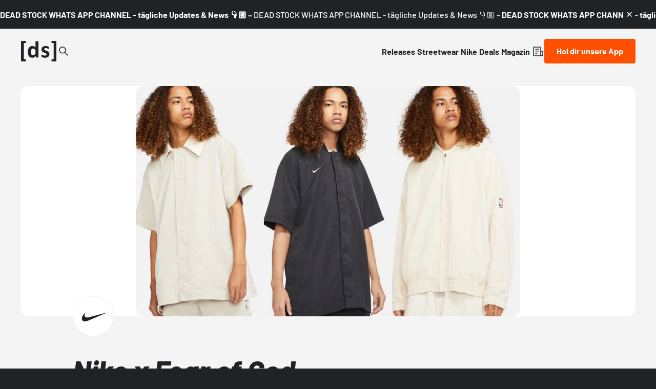

--- FILE ---
content_type: text/html;charset=utf-8
request_url: https://www.deadstock.de/sneaker-releases/nike-x-fear-of-god-kollektion
body_size: 59538
content:
<!DOCTYPE html><html  lang="de" data-v="1.3.0" class="color-background-deep"><head><meta charset="utf-8"><meta name="viewport" content="width=device-width, initial-scale=1"><script type="importmap">{"imports":{"#entry":"/_nuxt/BYCr1DAJ.js"}}</script><title>Nike x Fear of God Kollektion 2020 | Dead Stock</title><link rel="preconnect" href="https://content.deadstock.de"><style>@font-face { font-family: "Barlow fallback"; src: local("Segoe UI"); size-adjust: 97.2123%; ascent-override: 102.8676%; descent-override: 20.5735%; line-gap-override: 0%; } @font-face { font-family: "Barlow fallback"; src: local("Roboto"); size-adjust: 96.8922%; ascent-override: 103.2075%; descent-override: 20.6415%; line-gap-override: 0%; } @font-face { font-family: "Barlow fallback"; src: local("Helvetica Neue"); size-adjust: 95.7778%; ascent-override: 104.4084%; descent-override: 20.8817%; line-gap-override: 0%; } @font-face { font-family: "Barlow fallback"; src: local("Arial"); size-adjust: 96.68%; ascent-override: 103.4341%; descent-override: 20.6868%; line-gap-override: 0%; } @font-face { font-family: "Barlow fallback"; src: local("Noto Sans"); size-adjust: 90.9283%; ascent-override: 109.9768%; descent-override: 21.9954%; line-gap-override: 0%; }  </style><style>:root {
--color-lit: #ff4f03;--color-lit-dark: #ec4b06;
--color-asphalt: #212226;
--color-black: #000000;
--color-black80: #00000080;
--color-white: #ffffff;
--color-grey: #a0a2ab;--color-grey-100: #f4f4f5;
--color-grey-200: #ededee;
--color-grey-300: #d6d7db;
--color-grey-400: #bbbdc3;
--color-grey-500: #a0a2ab;
--color-grey-600: #858793;
--color-grey-700: #6c6e7a;
--color-grey-800: #53555f;
--color-grey-900: #3b3d43;
--color-green: green;
--color-orange: orange;
--color-red: red;
}
</style><style>@font-face{font-display:swap;font-family:Barlow;font-style:italic;font-weight:500;src:url(/_nuxt/Barlow-italic-500-vietnamese.B_AM3AcJ.woff2) format("woff2");unicode-range:u+0102-0103,u+0110-0111,u+0128-0129,u+0168-0169,u+01a0-01a1,u+01af-01b0,u+0300-0301,u+0303-0304,u+0308-0309,u+0323,u+0329,u+1ea0-1ef9,u+20ab}@font-face{font-display:swap;font-family:Barlow;font-style:italic;font-weight:500;src:url(/_nuxt/Barlow-italic-500-latin-ext.Bvj5lBWB.woff2) format("woff2");unicode-range:u+0100-02ba,u+02bd-02c5,u+02c7-02cc,u+02ce-02d7,u+02dd-02ff,u+0304,u+0308,u+0329,u+1d00-1dbf,u+1e00-1e9f,u+1ef2-1eff,u+2020,u+20a0-20ab,u+20ad-20c0,u+2113,u+2c60-2c7f,u+a720-a7ff}@font-face{font-display:swap;font-family:Barlow;font-style:italic;font-weight:500;src:url(/_nuxt/Barlow-italic-500-latin.C-u4QxiE.woff2) format("woff2");unicode-range:u+00??,u+0131,u+0152-0153,u+02bb-02bc,u+02c6,u+02da,u+02dc,u+0304,u+0308,u+0329,u+2000-206f,u+20ac,u+2122,u+2191,u+2193,u+2212,u+2215,u+feff,u+fffd}@font-face{font-display:swap;font-family:Barlow;font-style:italic;font-weight:700;src:url(/_nuxt/Barlow-italic-700-vietnamese.0mbXuke0.woff2) format("woff2");unicode-range:u+0102-0103,u+0110-0111,u+0128-0129,u+0168-0169,u+01a0-01a1,u+01af-01b0,u+0300-0301,u+0303-0304,u+0308-0309,u+0323,u+0329,u+1ea0-1ef9,u+20ab}@font-face{font-display:swap;font-family:Barlow;font-style:italic;font-weight:700;src:url(/_nuxt/Barlow-italic-700-latin-ext.l7O3FQDU.woff2) format("woff2");unicode-range:u+0100-02ba,u+02bd-02c5,u+02c7-02cc,u+02ce-02d7,u+02dd-02ff,u+0304,u+0308,u+0329,u+1d00-1dbf,u+1e00-1e9f,u+1ef2-1eff,u+2020,u+20a0-20ab,u+20ad-20c0,u+2113,u+2c60-2c7f,u+a720-a7ff}@font-face{font-display:swap;font-family:Barlow;font-style:italic;font-weight:700;src:url(/_nuxt/Barlow-italic-700-latin.B8gcIuZB.woff2) format("woff2");unicode-range:u+00??,u+0131,u+0152-0153,u+02bb-02bc,u+02c6,u+02da,u+02dc,u+0304,u+0308,u+0329,u+2000-206f,u+20ac,u+2122,u+2191,u+2193,u+2212,u+2215,u+feff,u+fffd}@font-face{font-display:swap;font-family:Barlow;font-style:italic;font-weight:800;src:url(/_nuxt/Barlow-italic-800-vietnamese.DPfOEcqJ.woff2) format("woff2");unicode-range:u+0102-0103,u+0110-0111,u+0128-0129,u+0168-0169,u+01a0-01a1,u+01af-01b0,u+0300-0301,u+0303-0304,u+0308-0309,u+0323,u+0329,u+1ea0-1ef9,u+20ab}@font-face{font-display:swap;font-family:Barlow;font-style:italic;font-weight:800;src:url(/_nuxt/Barlow-italic-800-latin-ext.BoY24aQ0.woff2) format("woff2");unicode-range:u+0100-02ba,u+02bd-02c5,u+02c7-02cc,u+02ce-02d7,u+02dd-02ff,u+0304,u+0308,u+0329,u+1d00-1dbf,u+1e00-1e9f,u+1ef2-1eff,u+2020,u+20a0-20ab,u+20ad-20c0,u+2113,u+2c60-2c7f,u+a720-a7ff}@font-face{font-display:swap;font-family:Barlow;font-style:italic;font-weight:800;src:url(/_nuxt/Barlow-italic-800-latin.e1LvFkNx.woff2) format("woff2");unicode-range:u+00??,u+0131,u+0152-0153,u+02bb-02bc,u+02c6,u+02da,u+02dc,u+0304,u+0308,u+0329,u+2000-206f,u+20ac,u+2122,u+2191,u+2193,u+2212,u+2215,u+feff,u+fffd}@font-face{font-display:swap;font-family:Barlow;font-style:normal;font-weight:500;src:url(/_nuxt/Barlow-normal-500-vietnamese.zTViEIzf.woff2) format("woff2");unicode-range:u+0102-0103,u+0110-0111,u+0128-0129,u+0168-0169,u+01a0-01a1,u+01af-01b0,u+0300-0301,u+0303-0304,u+0308-0309,u+0323,u+0329,u+1ea0-1ef9,u+20ab}@font-face{font-display:swap;font-family:Barlow;font-style:normal;font-weight:500;src:url(/_nuxt/Barlow-normal-500-latin-ext.DOaysfXq.woff2) format("woff2");unicode-range:u+0100-02ba,u+02bd-02c5,u+02c7-02cc,u+02ce-02d7,u+02dd-02ff,u+0304,u+0308,u+0329,u+1d00-1dbf,u+1e00-1e9f,u+1ef2-1eff,u+2020,u+20a0-20ab,u+20ad-20c0,u+2113,u+2c60-2c7f,u+a720-a7ff}@font-face{font-display:swap;font-family:Barlow;font-style:normal;font-weight:500;src:url(/_nuxt/Barlow-normal-500-latin.BPAOfeC8.woff2) format("woff2");unicode-range:u+00??,u+0131,u+0152-0153,u+02bb-02bc,u+02c6,u+02da,u+02dc,u+0304,u+0308,u+0329,u+2000-206f,u+20ac,u+2122,u+2191,u+2193,u+2212,u+2215,u+feff,u+fffd}@font-face{font-display:swap;font-family:Barlow;font-style:normal;font-weight:700;src:url(/_nuxt/Barlow-normal-700-vietnamese.D6euyNzi.woff2) format("woff2");unicode-range:u+0102-0103,u+0110-0111,u+0128-0129,u+0168-0169,u+01a0-01a1,u+01af-01b0,u+0300-0301,u+0303-0304,u+0308-0309,u+0323,u+0329,u+1ea0-1ef9,u+20ab}@font-face{font-display:swap;font-family:Barlow;font-style:normal;font-weight:700;src:url(/_nuxt/Barlow-normal-700-latin-ext.BLuWmldJ.woff2) format("woff2");unicode-range:u+0100-02ba,u+02bd-02c5,u+02c7-02cc,u+02ce-02d7,u+02dd-02ff,u+0304,u+0308,u+0329,u+1d00-1dbf,u+1e00-1e9f,u+1ef2-1eff,u+2020,u+20a0-20ab,u+20ad-20c0,u+2113,u+2c60-2c7f,u+a720-a7ff}@font-face{font-display:swap;font-family:Barlow;font-style:normal;font-weight:700;src:url(/_nuxt/Barlow-normal-700-latin.A9pxMQ4z.woff2) format("woff2");unicode-range:u+00??,u+0131,u+0152-0153,u+02bb-02bc,u+02c6,u+02da,u+02dc,u+0304,u+0308,u+0329,u+2000-206f,u+20ac,u+2122,u+2191,u+2193,u+2212,u+2215,u+feff,u+fffd}</style><style>#cc-main{background:transparent;color:var(--cc-primary-color);font-family:var(--cc-font-family);font-size:16px;font-weight:400;-webkit-font-smoothing:antialiased;-moz-osx-font-smoothing:grayscale;line-height:1.15;position:relative;text-rendering:optimizeLegibility;-webkit-text-size-adjust:100%;position:fixed;z-index:var(--cc-z-index)}#cc-main :after,#cc-main :before,#cc-main a,#cc-main button,#cc-main div,#cc-main h2,#cc-main input,#cc-main p,#cc-main span{all:unset;box-sizing:border-box}#cc-main .pm__badge,#cc-main button{all:initial;box-sizing:border-box;color:unset;visibility:unset}#cc-main .pm__badge,#cc-main a,#cc-main button,#cc-main input{-webkit-appearance:none;-moz-appearance:none;appearance:none;cursor:pointer;font-family:inherit;font-size:100%;line-height:normal;margin:0;outline:revert;outline-offset:2px;overflow:hidden}#cc-main table,#cc-main tbody,#cc-main td,#cc-main th,#cc-main thead,#cc-main tr{all:revert;color:inherit;font-family:inherit;font-size:inherit;font-weight:inherit}:root{--cc-font-family:-apple-system,BlinkMacSystemFont,"Segoe UI",Roboto,Helvetica,Arial,sans-serif,"Apple Color Emoji","Segoe UI Emoji","Segoe UI Symbol";--cc-modal-border-radius:.5rem;--cc-btn-border-radius:.4rem;--cc-modal-transition-duration:.25s;--cc-link-color:var(--cc-btn-primary-bg);--cc-modal-margin:1rem;--cc-z-index:2147483647;--cc-bg:#fff;--cc-primary-color:#2c2f31;--cc-secondary-color:#5e6266;--cc-btn-primary-bg:#30363c;--cc-btn-primary-color:#fff;--cc-btn-primary-border-color:var(--cc-btn-primary-bg);--cc-btn-primary-hover-bg:#000;--cc-btn-primary-hover-color:#fff;--cc-btn-primary-hover-border-color:var(--cc-btn-primary-hover-bg);--cc-btn-secondary-bg:#eaeff2;--cc-btn-secondary-color:var(--cc-primary-color);--cc-btn-secondary-border-color:var(--cc-btn-secondary-bg);--cc-btn-secondary-hover-bg:#d4dae0;--cc-btn-secondary-hover-color:#000;--cc-btn-secondary-hover-border-color:#d4dae0;--cc-separator-border-color:#f0f4f7;--cc-toggle-on-bg:var(--cc-btn-primary-bg);--cc-toggle-off-bg:#667481;--cc-toggle-on-knob-bg:#fff;--cc-toggle-off-knob-bg:var(--cc-toggle-on-knob-bg);--cc-toggle-enabled-icon-color:var(--cc-bg);--cc-toggle-disabled-icon-color:var(--cc-bg);--cc-toggle-readonly-bg:#d5dee2;--cc-toggle-readonly-knob-bg:#fff;--cc-toggle-readonly-knob-icon-color:var(--cc-toggle-readonly-bg);--cc-section-category-border:var(--cc-cookie-category-block-bg);--cc-cookie-category-block-bg:#f0f4f7;--cc-cookie-category-block-border:#f0f4f7;--cc-cookie-category-block-hover-bg:#e9eff4;--cc-cookie-category-block-hover-border:#e9eff4;--cc-cookie-category-expanded-block-bg:transparent;--cc-cookie-category-expanded-block-hover-bg:#dee4e9;--cc-overlay-bg:rgba(0,0,0,.65);--cc-webkit-scrollbar-bg:var(--cc-section-category-border);--cc-webkit-scrollbar-hover-bg:var(--cc-btn-primary-hover-bg);--cc-footer-bg:var(--cc-btn-secondary-bg);--cc-footer-color:var(--cc-secondary-color);--cc-footer-border-color:#e4eaed;--cc-pm-toggle-border-radius:4em}#cc-main.cc--rtl{direction:rtl}#cc-main .cm__title,#cc-main a,#cc-main b,#cc-main em,#cc-main strong{font-weight:600}#cc-main button>span{pointer-events:none}#cc-main .cc__link,#cc-main a{background-image:linear-gradient(currentColor,currentColor);background-position:0 100%;background-repeat:no-repeat;background-size:0 1px;font-weight:600;position:relative;transition:background-size .25s,color .25s ease}#cc-main .cc__link:hover,#cc-main a:hover{background-size:100% 1px;color:var(--cc-primary-color)}#cc-main .cc__link{color:var(--cc-link-color)}#cc-main .cm__desc,#cc-main .pm__body{overscroll-behavior:auto contain;scrollbar-width:thin}@media screen and (min-width:640px){#cc-main ::-webkit-scrollbar,#cc-main ::-webkit-scrollbar-thumb,#cc-main ::-webkit-scrollbar-track{all:revert}#cc-main ::-webkit-scrollbar-thumb{-webkit-background-clip:padding-box;background-clip:padding-box;background:var(--cc-toggle-readonly-bg);border:.25rem solid var(--cc-bg);border-radius:1rem}#cc-main ::-webkit-scrollbar-thumb:hover{background:var(--cc-toggle-off-bg)}#cc-main ::-webkit-scrollbar{background:transparent;width:12px}}html.disable--interaction.show--consent,html.disable--interaction.show--consent body{height:auto!important;overflow:hidden!important}@media(prefers-reduced-motion){#cc-main{--cc-modal-transition-duration:0s}}.cc--darkmode{--cc-bg:#161a1c;--cc-primary-color:#ebf3f6;--cc-secondary-color:#aebbc5;--cc-btn-primary-bg:#c2d0e0;--cc-btn-primary-color:var(--cc-bg);--cc-btn-primary-border-color:var(--cc-btn-primary-bg);--cc-btn-primary-hover-bg:#98a7b6;--cc-btn-primary-hover-color:#000;--cc-btn-primary-hover-border-color:var(--cc-btn-primary-hover-bg);--cc-btn-secondary-bg:#242c31;--cc-btn-secondary-color:var(--cc-primary-color);--cc-btn-secondary-border-color:var(--cc-btn-secondary-bg);--cc-btn-secondary-hover-bg:#353d43;--cc-btn-secondary-hover-color:#fff;--cc-btn-secondary-hover-border-color:var(--cc-btn-secondary-hover-bg);--cc-separator-border-color:#222a30;--cc-toggle-on-bg:var(--cc-btn-primary-bg);--cc-toggle-off-bg:#525f6b;--cc-toggle-on-knob-bg:var(--cc-btn-primary-color);--cc-toggle-off-knob-bg:var(--cc-btn-primary-color);--cc-toggle-enabled-icon-color:var(--cc-btn-primary-color);--cc-toggle-disabled-icon-color:var(--cc-btn-primary-color);--cc-toggle-readonly-bg:#343e45;--cc-toggle-readonly-knob-bg:#5f6b72;--cc-toggle-readonly-knob-icon-color:var(--cc-toggle-readonly-bg);--cc-section-category-border:#1e2428;--cc-cookie-category-block-bg:#1e2428;--cc-cookie-category-block-border:var(--cc-section-category-border);--cc-cookie-category-block-hover-bg:#242c31;--cc-cookie-category-block-hover-border:#232a2f;--cc-cookie-category-expanded-block-bg:transparent;--cc-cookie-category-expanded-block-hover-bg:var(--cc-toggle-readonly-bg);--cc-overlay-bg:rgba(0,0,0,.65);--cc-webkit-scrollbar-bg:var(--cc-section-category-border);--cc-webkit-scrollbar-hover-bg:var(--cc-btn-primary-hover-bg);--cc-footer-bg:#0c0e0f;--cc-footer-color:var(--cc-secondary-color);--cc-footer-border-color:#060809}.cc--darkmode #cc-main{color-scheme:dark}#cc-main .cm{background:var(--cc-bg);border-radius:var(--cc-modal-border-radius);box-shadow:0 .625em 1.875em #0000024d;display:flex;flex-direction:column;max-width:24rem;opacity:0;overflow:hidden;position:fixed;transform:translateY(1.6em);visibility:hidden;z-index:1}#cc-main .cm--top{top:var(--cc-modal-margin)}#cc-main .cm--middle{top:50%;transform:translateY(calc(-50% + 1.6em))}#cc-main .cm--bottom{bottom:var(--cc-modal-margin)}#cc-main .cm--center{left:var(--cc-modal-margin);margin:0 auto;right:var(--cc-modal-margin);width:unset}#cc-main .cm--left{left:var(--cc-modal-margin);margin-right:var(--cc-modal-margin)}#cc-main .cm--right{margin-left:var(--cc-modal-margin);right:var(--cc-modal-margin)}#cc-main .cm__body{display:flex;flex-direction:column;justify-content:space-between;position:relative}#cc-main .cm__btns,#cc-main .cm__links{padding:1rem 1.3rem;width:unset}#cc-main .cm__texts{display:flex;flex:1;flex-direction:column;justify-content:center;padding:1rem 0 0}#cc-main .cm__desc,#cc-main .cm__title{padding:0 1.3rem}#cc-main .cm__title{font-size:1.05em}#cc-main .cm__title+.cm__desc{margin-top:1.1em}#cc-main .cm__desc{color:var(--cc-secondary-color);font-size:.9em;line-height:1.5;max-height:40vh;overflow-x:visible;overflow-y:auto;padding-bottom:1em}#cc-main .cm__btns{border-top:1px solid var(--cc-separator-border-color);display:flex;flex-direction:column;justify-content:center}#cc-main .cm__btn-group{display:grid;grid-auto-columns:minmax(0,1fr)}#cc-main .cm__btn+.cm__btn,#cc-main .cm__btn-group+.cm__btn-group{margin-top:.375rem}#cc-main .cm--flip .cm__btn+.cm__btn,#cc-main .cm--flip .cm__btn-group+.cm__btn-group{margin-bottom:.375rem;margin-top:0}#cc-main .cm--inline .cm__btn+.cm__btn{margin-left:.375rem;margin-top:0}#cc-main .cm--inline.cm--flip .cm__btn+.cm__btn{margin-bottom:0;margin-left:0;margin-right:.375rem}#cc-main .cm--inline.cm--flip .cm__btn-group+.cm__btn-group{margin-bottom:.375rem;margin-right:0}#cc-main .cm--wide .cm__btn+.cm__btn,#cc-main .cm--wide .cm__btn-group+.cm__btn-group{margin-left:.375rem;margin-top:0}#cc-main .cm--wide.cm--flip .cm__btn+.cm__btn,#cc-main .cm--wide.cm--flip .cm__btn-group+.cm__btn-group{margin-bottom:0;margin-right:.375rem}#cc-main .cm--bar:not(.cm--inline) .cm__btn-group--uneven,#cc-main .cm--wide .cm__btn-group--uneven{display:flex;flex:1;justify-content:space-between}#cc-main .cm--bar:not(.cm--inline).cm--flip .cm__btn-group--uneven,#cc-main .cm--wide.cm--flip .cm__btn-group--uneven{flex-direction:row-reverse}#cc-main .cm__btn{background:var(--cc-btn-primary-bg);border:1px solid var(--cc-btn-primary-border-color);border-radius:var(--cc-btn-border-radius);color:var(--cc-btn-primary-color);font-size:.82em;font-weight:600;min-height:42px;padding:.5em 1em;text-align:center}#cc-main .cm__btn:hover{background:var(--cc-btn-primary-hover-bg);border-color:var(--cc-btn-primary-hover-border-color);color:var(--cc-btn-primary-hover-color)}#cc-main .cm__btn--secondary{background:var(--cc-btn-secondary-bg);border-color:var(--cc-btn-secondary-border-color);color:var(--cc-btn-secondary-color)}#cc-main .cm__btn--secondary:hover{background:var(--cc-btn-secondary-hover-bg);border-color:var(--cc-btn-secondary-hover-border-color);color:var(--cc-btn-secondary-hover-color)}#cc-main .cm__btn--close{border-radius:0;border-bottom-left-radius:var(--cc-btn-border-radius);border-right:none;border-top:none;display:none;font-size:1em;height:42px;min-width:auto!important;overflow:hidden;padding:0!important;position:absolute;right:0;top:0;width:42px}#cc-main .cm__btn--close svg{stroke:var(--cc-btn-primary-color);transform:scale(.5);transition:stroke .15s ease}#cc-main .cm__btn--close:hover svg{stroke:var(--cc-btn-primary-hover-color)}#cc-main .cm__btn--close.cm__btn--secondary svg{stroke:var(--cc-btn-secondary-color)}#cc-main .cm__btn--close.cm__btn--secondary:hover svg{stroke:var(--cc-btn-secondary-hover-color)}#cc-main .cm__btn--close+.cm__texts .cm__title{padding-right:3rem}#cc-main .cm--inline .cm__btn-group{grid-auto-flow:column}#cc-main .cm__footer{background:var(--cc-footer-bg);border-top:1px solid var(--cc-footer-border-color);color:var(--cc-footer-color);padding:.4em 0 .5em}#cc-main .cm__links{display:flex;flex-direction:row;padding-bottom:0;padding-top:0}#cc-main .cm__link-group{display:flex;flex-direction:row;font-size:.8em;width:100%}#cc-main .cm__link-group>*+*{margin-left:1.3rem}#cc-main .cm--flip .cm__btn:last-child{grid-row:1}#cc-main .cm--inline.cm--flip .cm__btn:last-child{grid-column:1}#cc-main .cm--box .cm__btn--close{display:block}#cc-main .cm--box.cm--flip .cm__btns{flex-direction:column-reverse}#cc-main .cm--box.cm--wide{max-width:36em}#cc-main .cm--box.cm--wide .cm__btns{flex-direction:row;justify-content:space-between}#cc-main .cm--box.cm--wide .cm__btn-group{grid-auto-flow:column}#cc-main .cm--box.cm--wide .cm__btn{min-width:120px;padding-left:1.8em;padding-right:1.8em}#cc-main .cm--box.cm--wide.cm--flip .cm__btns{flex-direction:row-reverse}#cc-main .cm--box.cm--wide.cm--flip .cm__btn:last-child{grid-column:1}#cc-main .cm--cloud{max-width:54em;width:unset}#cc-main .cm--cloud .cm__body{flex-direction:row}#cc-main .cm--cloud .cm__texts{flex:1}#cc-main .cm--cloud .cm__desc{max-height:9.4em}#cc-main .cm--cloud .cm__btns{border-left:1px solid var(--cc-separator-border-color);border-top:none;max-width:23em}#cc-main .cm--cloud .cm__btn-group{flex-direction:column}#cc-main .cm--cloud .cm__btn{min-width:19em}#cc-main .cm--cloud.cm--flip .cm__btn-group,#cc-main .cm--cloud.cm--flip .cm__btns{flex-direction:column-reverse}#cc-main .cm--cloud.cm--inline .cm__btn-group{flex-direction:row}#cc-main .cm--cloud.cm--inline .cm__btn{min-width:10em}#cc-main .cm--cloud.cm--inline.cm--flip .cm__btn-group{flex-direction:row-reverse}#cc-main .cm--bar{border-radius:0;left:0;margin:0;max-width:unset;opacity:1;right:0;transform:translateY(0);width:100vw;--cc-modal-transition-duration:.35s}#cc-main .cm--bar.cm--top{top:0;transform:translateY(-100%)}#cc-main .cm--bar.cm--bottom{bottom:0;transform:translateY(100%)}#cc-main .cm--bar .cm__body,#cc-main .cm--bar .cm__links{margin:0 auto;max-width:55em;width:100%}#cc-main .cm--bar .cm__body{padding:.5em 0 .9em}#cc-main .cm--bar .cm__btns{border-top:none;flex-direction:row;justify-content:space-between}#cc-main .cm--bar .cm__btn-group{grid-auto-flow:column}#cc-main .cm--bar:not(.cm--inline) .cm__btn+.cm__btn,#cc-main .cm--bar:not(.cm--inline) .cm__btn-group+.cm__btn-group{margin-left:.375rem;margin-top:0}#cc-main .cm--bar .cm__btn{min-width:120px;padding-left:2em;padding-right:2em}#cc-main .cm--bar.cm--flip:not(.cm--inline) .cm__btn+.cm__btn,#cc-main .cm--bar.cm--flip:not(.cm--inline) .cm__btn-group+.cm__btn-group{margin-bottom:0;margin-left:0;margin-right:.375rem}#cc-main .cm--bar.cm--flip .cm__btns{flex-direction:row-reverse}#cc-main .cm--bar.cm--flip .cm__btn:last-child{grid-column:1}#cc-main .cm--bar.cm--inline .cm__body,#cc-main .cm--bar.cm--inline .cm__links{max-width:74em}#cc-main .cm--bar.cm--inline .cm__body{flex-direction:row;padding:0}#cc-main .cm--bar.cm--inline .cm__btns{flex-direction:column;justify-content:center;max-width:23em}#cc-main .cm--bar.cm--inline.cm--flip .cm__btns{flex-direction:column-reverse}#cc-main .cc--anim .cm,#cc-main .cc--anim.cm-wrapper:before{transition:opacity var(--cc-modal-transition-duration) ease,visibility var(--cc-modal-transition-duration) ease,transform var(--cc-modal-transition-duration) ease}#cc-main .cc--anim .cm__btn,#cc-main .cc--anim .cm__close{transition:background-color .15s ease,border-color .15s ease,color .15s ease}.disable--interaction #cc-main .cm-wrapper:before{background:var(--cc-overlay-bg);content:"";inset:0;opacity:0;position:fixed;visibility:hidden;z-index:0}.show--consent #cc-main .cc--anim .cm{opacity:1;transform:translateY(0);visibility:visible!important}.show--consent #cc-main .cc--anim .cm--middle{transform:translateY(-50%)}.show--consent #cc-main .cc--anim .cm--bar{transform:translateY(0)}.show--consent #cc-main .cc--anim.cm-wrapper:before{opacity:1;visibility:visible}#cc-main.cc--rtl .cm__btn--close{border-bottom-left-radius:unset;border-bottom-right-radius:var(--cc-btn-border-radius);left:0;right:unset}#cc-main.cc--rtl .cm__btn--close+.cm__texts .cm__title{padding-left:3rem!important;padding-right:1.3rem}#cc-main.cc--rtl .cm--inline .cm__btn+.cm__btn{margin-left:0;margin-right:.375rem}#cc-main.cc--rtl .cm--inline.cm--flip .cm__btn+.cm__btn{margin-left:.375rem;margin-right:0}#cc-main.cc--rtl .cm:not(.cm--inline).cm--bar .cm__btn+.cm__btn,#cc-main.cc--rtl .cm:not(.cm--inline).cm--bar .cm__btn-group+.cm__btn-group,#cc-main.cc--rtl .cm:not(.cm--inline).cm--wide .cm__btn+.cm__btn,#cc-main.cc--rtl .cm:not(.cm--inline).cm--wide .cm__btn-group+.cm__btn-group{margin-left:0;margin-right:.375rem}#cc-main.cc--rtl .cm:not(.cm--inline).cm--bar.cm--flip .cm__btn+.cm__btn,#cc-main.cc--rtl .cm:not(.cm--inline).cm--wide.cm--flip .cm__btn+.cm__btn{margin-left:.375rem;margin-right:0}#cc-main.cc--rtl .cm__link-group>*+*{margin-left:0;margin-right:1.3rem}@media screen and (max-width:640px){#cc-main{--cc-modal-margin:.5em}#cc-main .cm{max-width:none!important;width:auto!important}#cc-main .cm__body{flex-direction:column!important;padding:0!important}#cc-main .cm__btns,#cc-main .cm__desc,#cc-main .cm__links,#cc-main .cm__title{padding-left:1.1rem!important;padding-right:1.1rem!important}#cc-main .cm__btns{border-left:none!important;border-top:1px solid var(--cc-separator-border-color)!important;flex-direction:column!important;max-width:none!important;min-width:auto!important}#cc-main .cm__btn+.cm__btn,#cc-main .cm__btn-group+.cm__btn-group{margin:.375rem 0 0!important}#cc-main .cm--flip .cm__btn+.cm__btn,#cc-main .cm--flip .cm__btn-group+.cm__btn-group{margin-bottom:.375rem!important;margin-top:0!important}#cc-main .cm__btn-group{display:flex!important;flex-direction:column!important;min-width:auto!important}#cc-main .cm__btn{flex:auto!important}#cc-main .cm__link-group{justify-content:center!important}#cc-main .cm--flip .cm__btn-group,#cc-main .cm--flip .cm__btns{flex-direction:column-reverse!important}}#cc-main .pm-wrapper{position:relative;z-index:2}#cc-main .pm{background:var(--cc-bg);border-radius:var(--cc-modal-border-radius);box-shadow:0 .625em 1.875em #0000024d;display:flex;flex-direction:column;opacity:0;overflow:hidden;position:fixed;visibility:hidden;width:100%;width:unset;z-index:1}#cc-main svg{fill:none;width:100%}#cc-main .pm__body,#cc-main .pm__footer,#cc-main .pm__header{padding:1em 1.4em}#cc-main .pm__header{align-items:center;border-bottom:1px solid var(--cc-separator-border-color);display:flex;justify-content:space-between}#cc-main .pm__title{align-items:center;display:flex;flex:1;font-weight:600;margin-right:2em}#cc-main .pm__close-btn{background:var(--cc-btn-secondary-bg);border:1px solid var(--cc-btn-secondary-border-color);border-radius:var(--cc-btn-border-radius);height:40px;position:relative;transition:all .15s ease;width:40px}#cc-main .pm__close-btn span{display:flex;height:100%;width:100%}#cc-main .pm__close-btn svg{stroke:var(--cc-btn-secondary-color);transform:scale(.5);transition:stroke .15s ease}#cc-main .pm__close-btn:hover{background:var(--cc-btn-secondary-hover-bg);border-color:var(--cc-btn-secondary-hover-border-color)}#cc-main .pm__close-btn:hover svg{stroke:var(--cc-btn-secondary-hover-color)}#cc-main .pm__body{flex:1;overflow-y:auto;overflow-y:overlay}#cc-main .pm__section,#cc-main .pm__section--toggle{border-radius:var(--cc-btn-border-radius);display:flex;flex-direction:column;margin-bottom:.5em}#cc-main .pm__section--toggle .pm__section-desc-wrapper{border:1px solid var(--cc-cookie-category-block-border);border-radius:var(--cc-btn-border-radius);border-top:none;border-top-left-radius:0;border-top-right-radius:0;display:none;margin-top:0!important;overflow:hidden}#cc-main .pm__section{border:1px solid var(--cc-separator-border-color);padding:1em;transition:background-color .25s ease,border-color .25s ease}#cc-main .pm__section:first-child{border:none;margin-bottom:2em;margin-top:0;padding:0;transition:none}#cc-main .pm__section:not(:first-child):hover{background:var(--cc-cookie-category-block-bg);border-color:var(--cc-cookie-category-block-border)}#cc-main .pm__section-toggles+.pm__section{margin-top:2em}#cc-main .pm__section--toggle{background:var(--cc-cookie-category-block-bg);border-top:none;margin-bottom:.375rem}#cc-main .pm__section--toggle .pm__section-title{align-items:center;background:var(--cc-cookie-category-block-bg);border:1px solid var(--cc-cookie-category-block-border);display:flex;justify-content:space-between;min-height:58px;padding:1.1em 5.4em 1.1em 1.2em;position:relative;transition:background-color .25s ease,border-color .25s ease;width:100%}#cc-main .pm__section--toggle .pm__section-title:hover{background:var(--cc-cookie-category-block-hover-bg);border-color:var(--cc-cookie-category-block-hover-border)}#cc-main .pm__section--toggle .pm__section-desc{margin-top:0;padding:1em}#cc-main .pm__section--toggle.is-expanded{--cc-cookie-category-block-bg:var(--cc-cookie-category-expanded-block-bg);--cc-cookie-category-block-border:var(--cc-cookie-category-expanded-block-hover-bg)}#cc-main .pm__section--toggle.is-expanded .pm__section-title{border-bottom-left-radius:0;border-bottom-right-radius:0}#cc-main .pm__section--toggle.is-expanded .pm__section-arrow svg{transform:scale(.5) rotate(180deg)}#cc-main .pm__section--toggle.is-expanded .pm__section-desc-wrapper{display:flex}#cc-main .pm__section--expandable .pm__section-title{cursor:pointer;padding-left:3.4em}#cc-main .pm__section--expandable .pm__section-arrow{background:var(--cc-toggle-readonly-bg);border-radius:100%;display:flex;height:20px;justify-content:center;left:18px;pointer-events:none;position:absolute;width:20px}#cc-main .pm__section--expandable .pm__section-arrow svg{stroke:var(--cc-btn-secondary-color);transform:scale(.5)}#cc-main .pm__section-title-wrapper{align-items:center;display:flex;position:relative}#cc-main .pm__section-title-wrapper+.pm__section-desc-wrapper{margin-top:.85em}#cc-main .pm__section-title{border-radius:var(--cc-btn-border-radius);font-size:.95em;font-weight:600}#cc-main .pm__badge{align-items:center;background:var(--cc-btn-secondary-bg);border-radius:5em;color:var(--cc-secondary-color);display:flex;flex:none;font-size:.8em;font-weight:600;height:23px;justify-content:center;margin-left:1em;min-width:23px;overflow:hidden;padding:0 .6em 1px;position:relative;text-align:center;white-space:nowrap;width:auto}#cc-main .pm__service-counter{background:var(--cc-btn-primary-bg);color:var(--cc-btn-primary-color);padding:0;width:23px}#cc-main .pm__service-counter[data-counterlabel]{padding:0 .6em 1px;width:auto}#cc-main .section__toggle,#cc-main .section__toggle-wrapper,#cc-main .toggle__icon,#cc-main .toggle__label{border-radius:var(--cc-pm-toggle-border-radius);height:23px;transform:translateZ(0);width:50px}#cc-main .section__toggle-wrapper{cursor:pointer;position:absolute;right:18px;z-index:1}#cc-main .toggle-service{height:19px;position:relative;right:0;width:42px}#cc-main .toggle-service .section__toggle,#cc-main .toggle-service .toggle__icon,#cc-main .toggle-service .toggle__label{height:19px;width:42px}#cc-main .toggle-service .toggle__icon{position:relative}#cc-main .toggle-service .toggle__icon-circle{height:19px;width:19px}#cc-main .toggle-service .section__toggle:checked~.toggle__icon .toggle__icon-circle{transform:translate(23px)}#cc-main .pm__section--toggle:nth-child(2) .section__toggle-wrapper:after{display:none!important}#cc-main .section__toggle{border:0;cursor:pointer;display:block;left:0;margin:0;position:absolute;top:0}#cc-main .section__toggle:disabled{cursor:not-allowed}#cc-main .toggle__icon{background:var(--cc-toggle-off-bg);box-shadow:0 0 0 1px var(--cc-toggle-off-bg);display:flex;flex-direction:row;pointer-events:none;position:absolute;transition:all .25s ease}#cc-main .toggle__icon-circle{background:var(--cc-toggle-off-knob-bg);border:none;border-radius:var(--cc-pm-toggle-border-radius);box-shadow:0 1px 2px #1820035c;display:block;height:23px;left:0;position:absolute;top:0;transition:transform .25s ease,background-color .25s ease;width:23px}#cc-main .toggle__icon-off,#cc-main .toggle__icon-on{height:100%;position:absolute;transition:opacity .15s ease;width:100%}#cc-main .toggle__icon-on{opacity:0;transform:rotate(45deg)}#cc-main .toggle__icon-on svg{stroke:var(--cc-toggle-on-bg);transform:scale(.55) rotate(-45deg)}#cc-main .toggle__icon-off{opacity:1}#cc-main .toggle__icon-off svg{stroke:var(--cc-toggle-off-bg);transform:scale(.55)}#cc-main .section__toggle:checked~.toggle__icon{background:var(--cc-toggle-on-bg);box-shadow:0 0 0 1px var(--cc-toggle-on-bg)}#cc-main .section__toggle:checked~.toggle__icon .toggle__icon-circle{background-color:var(--cc-toggle-on-knob-bg);transform:translate(27px)}#cc-main .section__toggle:checked~.toggle__icon .toggle__icon-on{opacity:1}#cc-main .section__toggle:checked~.toggle__icon .toggle__icon-off{opacity:0}#cc-main .section__toggle:checked:disabled~.toggle__icon{background:var(--cc-toggle-readonly-bg);box-shadow:0 0 0 1px var(--cc-toggle-readonly-bg)}#cc-main .section__toggle:checked:disabled~.toggle__icon .toggle__icon-circle{background:var(--cc-toggle-readonly-knob-bg);box-shadow:none}#cc-main .section__toggle:checked:disabled~.toggle__icon svg{stroke:var(--cc-toggle-readonly-knob-icon-color)}#cc-main .toggle__label{opacity:0;overflow:hidden;pointer-events:none;position:absolute;top:0;z-index:-1}#cc-main .pm__section-desc-wrapper{color:var(--cc-secondary-color);display:flex;flex-direction:column;font-size:.9em}#cc-main .pm__section-desc-wrapper>:not(:last-child){border-bottom:1px solid var(--cc-cookie-category-block-border)}#cc-main .pm__section-services{display:flex;flex-direction:column}#cc-main .pm__service{align-items:center;display:flex;justify-content:space-between;padding:.4em 1.2em;position:relative;transition:background-color .15s ease}#cc-main .pm__service:hover{background-color:var(--cc-cookie-category-block-hover-bg)}#cc-main .pm__service-header{align-items:center;display:flex;margin-right:1em;width:100%}#cc-main .pm__service-icon{border:2px solid;border-radius:100%;height:8px;margin-left:6px;margin-right:20px;margin-top:1px;min-width:8px}#cc-main .pm__service-title{font-size:.95em;width:100%;word-break:break-word}#cc-main .pm__section-desc{line-height:1.5em}#cc-main .pm__section-table{border-collapse:collapse;font-size:.9em;margin:0;overflow:hidden;padding:0;text-align:left;width:100%}#cc-main .pm__table-caption{text-align:left}#cc-main .pm__table-caption,#cc-main .pm__table-head>tr{border-bottom:1px dashed var(--cc-separator-border-color);color:var(--cc-primary-color);font-weight:600}#cc-main .pm__table-tr{transition:background-color .15s ease}#cc-main .pm__table-tr:hover{background:var(--cc-cookie-category-block-hover-bg)}#cc-main .pm__table-caption,#cc-main .pm__table-td,#cc-main .pm__table-th{padding:.625em .625em .625em 1.2em;vertical-align:top}#cc-main .pm__footer{border-top:1px solid var(--cc-separator-border-color);display:flex;justify-content:space-between}#cc-main .pm__btn-group{display:flex}#cc-main .pm__btn+.pm__btn,#cc-main .pm__btn-group+.pm__btn-group{margin-left:.375rem}#cc-main .pm--flip .pm__btn+.pm__btn,#cc-main .pm--flip .pm__btn-group+.pm__btn-group{margin-left:0;margin-right:.375rem}#cc-main .pm__btn{background:var(--cc-btn-primary-bg);border:1px solid var(--cc-btn-primary-border-color);border-radius:var(--cc-btn-border-radius);color:var(--cc-btn-primary-color);flex:auto;font-size:.82em;font-weight:600;min-height:42px;min-width:110px;padding:.5em 1.5em;text-align:center;transition:background-color .15s ease,border-color .15s ease,color .15s ease}#cc-main .pm__btn:hover{background:var(--cc-btn-primary-hover-bg);border-color:var(--cc-btn-primary-hover-border-color);color:var(--cc-btn-primary-hover-color)}#cc-main .pm__btn--secondary{background:var(--cc-btn-secondary-bg);border-color:var(--cc-btn-secondary-border-color);color:var(--cc-btn-secondary-color)}#cc-main .pm__btn--secondary:hover{background:var(--cc-btn-secondary-hover-bg);border-color:var(--cc-btn-secondary-hover-border-color);color:var(--cc-btn-secondary-hover-color)}#cc-main .pm--box{height:calc(100% - 2em);left:var(--cc-modal-margin);margin:0 auto;max-height:37.5em;max-width:43em;right:var(--cc-modal-margin);top:50%;transform:translateY(calc(-50% + 1.6em))}#cc-main .pm--box.pm--flip .pm__btn-group,#cc-main .pm--box.pm--flip .pm__footer{flex-direction:row-reverse}#cc-main .pm--bar{border-radius:0;bottom:0;height:100%;margin:0;max-height:none;max-width:29em;opacity:1;top:0;width:100%;--cc-modal-transition-duration:.35s}#cc-main .pm--bar .pm__section-table,#cc-main .pm--bar .pm__table-body,#cc-main .pm--bar .pm__table-td,#cc-main .pm--bar .pm__table-th,#cc-main .pm--bar .pm__table-tr{display:block}#cc-main .pm--bar .pm__table-head{display:none}#cc-main .pm--bar .pm__table-caption{display:block}#cc-main .pm--bar .pm__table-tr:not(:last-child){border-bottom:1px solid var(--cc-separator-border-color)}#cc-main .pm--bar .pm__table-td{display:flex;justify-content:space-between}#cc-main .pm--bar .pm__table-td:before{color:var(--cc-primary-color);content:attr(data-column);flex:1;font-weight:600;min-width:100px;overflow:hidden;padding-right:2em;text-overflow:ellipsis}#cc-main .pm--bar .pm__table-td>div{flex:3}#cc-main .pm--bar:not(.pm--wide) .pm__body,#cc-main .pm--bar:not(.pm--wide) .pm__footer,#cc-main .pm--bar:not(.pm--wide) .pm__header{padding:1em 1.3em}#cc-main .pm--bar:not(.pm--wide) .pm__btn-group,#cc-main .pm--bar:not(.pm--wide) .pm__footer{flex-direction:column}#cc-main .pm--bar:not(.pm--wide) .pm__btn+.pm__btn,#cc-main .pm--bar:not(.pm--wide) .pm__btn-group+.pm__btn-group{margin:.375rem 0 0}#cc-main .pm--bar:not(.pm--wide).pm--flip .pm__btn-group,#cc-main .pm--bar:not(.pm--wide).pm--flip .pm__footer{flex-direction:column-reverse}#cc-main .pm--bar:not(.pm--wide).pm--flip .pm__btn+.pm__btn,#cc-main .pm--bar:not(.pm--wide).pm--flip .pm__btn-group+.pm__btn-group{margin-bottom:.375rem;margin-top:0}#cc-main .pm--bar:not(.pm--wide) .pm__badge{display:none}#cc-main .pm--bar.pm--left{left:0;transform:translate(-100%)}#cc-main .pm--bar.pm--right{right:0;transform:translate(100%)}#cc-main .pm--bar.pm--wide{max-width:35em}#cc-main .pm--bar.pm--wide .pm__body,#cc-main .pm--bar.pm--wide .pm__footer,#cc-main .pm--bar.pm--wide .pm__header{padding:1em 1.4em}#cc-main .pm--bar.pm--wide.pm--flip .pm__btn-group,#cc-main .pm--bar.pm--wide.pm--flip .pm__footer{flex-direction:row-reverse}#cc-main .pm-overlay{background:var(--cc-overlay-bg);content:"";inset:0;opacity:0;position:fixed;visibility:hidden;z-index:1}#cc-main .cc--anim .pm,#cc-main .cc--anim .pm-overlay{transition:opacity var(--cc-modal-transition-duration) ease,visibility var(--cc-modal-transition-duration) ease,transform var(--cc-modal-transition-duration) ease}.show--preferences #cc-main .cc--anim .pm{opacity:1;visibility:visible!important}.show--preferences #cc-main .cc--anim .pm--box{transform:translateY(-50%)}.show--preferences #cc-main .cc--anim .pm--bar{transform:translate(0)}.show--preferences #cc-main .cc--anim .pm-overlay{opacity:1;visibility:visible}#cc-main.cc--rtl .pm__service-header{margin-left:1em;margin-right:0}#cc-main.cc--rtl .pm__section-arrow{left:unset;right:18px}#cc-main.cc--rtl .section__toggle-wrapper{left:18px;right:unset;transform-origin:left}#cc-main.cc--rtl .toggle-service{left:0}#cc-main.cc--rtl .pm__service-icon{margin-left:20px;margin-right:5px}#cc-main.cc--rtl .pm__section--toggle .pm__section-title{padding-left:5.4em;padding-right:1.2em}#cc-main.cc--rtl .pm__section--expandable .pm__section-title{padding-right:3.4em}#cc-main.cc--rtl .pm__badge{margin-left:unset;margin-right:1em}#cc-main.cc--rtl .toggle__icon-circle{transform:translate(27px)}#cc-main.cc--rtl .toggle-service .toggle__icon-circle{transform:translate(23px)}#cc-main.cc--rtl .section__toggle:checked~.toggle__icon .toggle__icon-circle{transform:translate(0)}#cc-main.cc--rtl .pm__table-td,#cc-main.cc--rtl .pm__table-th{padding-left:unset;padding-right:1.2em;text-align:right}#cc-main.cc--rtl .pm__table-td{padding-left:unset;padding-right:1.2em}#cc-main.cc--rtl .pm__table-td:before{padding-left:2em;padding-right:unset}#cc-main.cc--rtl .pm__btn+.pm__btn,#cc-main.cc--rtl .pm__btn-group+.pm__btn-group{margin-left:0;margin-right:.375rem}#cc-main.cc--rtl .pm--flip .pm__btn+.pm__btn,#cc-main.cc--rtl .pm--flip .pm__btn-group+.pm__btn-group{margin-left:.375rem;margin-right:0}#cc-main.cc--rtl .pm--flip.pm--bar:not(.pm--wide) .pm__btn+.pm__btn,#cc-main.cc--rtl .pm--flip.pm--bar:not(.pm--wide) .pm__btn-group+.pm__btn-group{margin-left:0}@media screen and (max-width:640px){#cc-main .pm{border-radius:0;height:auto;inset:0;max-height:100%;max-width:none!important;transform:translateY(1.6em)}#cc-main .pm__body,#cc-main .pm__footer,#cc-main .pm__header{padding:.9em!important}#cc-main .pm__badge{display:none}#cc-main .pm__section-table,#cc-main .pm__table-body,#cc-main .pm__table-caption,#cc-main .pm__table-td,#cc-main .pm__table-th,#cc-main .pm__table-tr{display:block}#cc-main .pm__table-head{display:none}#cc-main .pm__table-tr:not(:last-child){border-bottom:1px solid var(--cc-separator-border-color)}#cc-main .pm__table-td{display:flex;justify-content:space-between}#cc-main .pm__table-td:before{color:var(--cc-primary-color);content:attr(data-column);flex:1;font-weight:600;min-width:100px;overflow:hidden;padding-right:2em;text-overflow:ellipsis}#cc-main .pm__table-td>div{flex:3}#cc-main .pm__btn-group,#cc-main .pm__footer{flex-direction:column!important}#cc-main .pm__btn-group{display:flex!important}#cc-main .pm__btn+.pm__btn,#cc-main .pm__btn-group+.pm__btn-group{margin:.375rem 0 0!important}#cc-main .pm--flip .pm__btn+.pm__btn,#cc-main .pm--flip .pm__btn-group+.pm__btn-group{margin-bottom:.375rem!important;margin-top:0!important}#cc-main .pm--flip .pm__btn-group,#cc-main .pm--flip .pm__footer{flex-direction:column-reverse!important}.show--preferences #cc-main .cc--anim .pm{transform:translateY(0)!important}}</style><style>.marquee[data-v-1463c841]{animation:marquee-1463c841 var(--duration,30s) linear infinite}@keyframes marquee-1463c841{to{transform:translate(-50%)}}</style><style>.logo{-webkit-mask:url(/_nuxt/logo-short.Dhbbu2_O.svg) no-repeat center;mask:url(/_nuxt/logo-short.Dhbbu2_O.svg) no-repeat center}</style><style>.background-fade-enter-active[data-v-1bbc4712]{transition:opacity .3s ease-out}.background-fade-leave-active[data-v-1bbc4712]{transition:opacity .2s ease-in}.background-fade-enter-from[data-v-1bbc4712],.background-fade-leave-to[data-v-1bbc4712]{opacity:0}.background-fade-enter-to[data-v-1bbc4712],.background-fade-leave-from[data-v-1bbc4712]{opacity:1}.content-fade-enter-active[data-v-1bbc4712]{transition:opacity .3s ease-out,transform .3s ease-out}.content-fade-leave-active[data-v-1bbc4712]{transition:opacity .2s ease-in,transform .2s ease-in}.content-fade-enter-from[data-v-1bbc4712],.content-fade-leave-to[data-v-1bbc4712]{opacity:0;transform:translateY(4px) scale(.95)}.content-fade-enter-to[data-v-1bbc4712],.content-fade-leave-from[data-v-1bbc4712]{opacity:1;transform:translateY(0) scale(1)}@media screen and (min-width:640px){.content-fade-enter-from[data-v-1bbc4712],.content-fade-leave-to[data-v-1bbc4712]{transform:translateY(0) scale(.95)}}</style><style>.content-fade-enter-active[data-v-bc79537a]{transition:opacity .3s ease-out,transform .3s ease-out}.content-fade-leave-active[data-v-bc79537a]{transition:opacity .2s ease-in,transform .2s ease-in}.content-fade-enter-from[data-v-bc79537a],.content-fade-leave-to[data-v-bc79537a]{opacity:0;transform:translateY(4px) scale(.95)}.content-fade-enter-to[data-v-bc79537a],.content-fade-leave-from[data-v-bc79537a]{opacity:1;transform:translateY(0) scale(1)}@media screen and (min-width:640px){.content-fade-enter-from[data-v-bc79537a],.content-fade-leave-to[data-v-bc79537a]{transform:translateY(0) scale(.95)}}</style><style>*,:after,:before{border-color:var(--un-default-border-color,#e5e7eb);border-style:solid;border-width:0;box-sizing:border-box}:after,:before{--un-content:""}:host,html{line-height:1.5;-webkit-text-size-adjust:100%;font-family:ui-sans-serif,system-ui,sans-serif,Apple Color Emoji,Segoe UI Emoji,Segoe UI Symbol,Noto Color Emoji;font-feature-settings:normal;font-variation-settings:normal;-moz-tab-size:4;-o-tab-size:4;tab-size:4;-webkit-tap-highlight-color:transparent}body{line-height:inherit;margin:0}hr{border-top-width:1px;color:inherit;height:0}abbr:where([title]){-webkit-text-decoration:underline dotted;text-decoration:underline dotted}h1,h2,h3,h4,h5,h6{font-size:inherit;font-weight:inherit}a{color:inherit;text-decoration:inherit}b,strong{font-weight:bolder}code,kbd,pre,samp{font-family:ui-monospace,SFMono-Regular,Menlo,Monaco,Consolas,Liberation Mono,Courier New,monospace;font-feature-settings:normal;font-size:1em;font-variation-settings:normal}small{font-size:80%}sub,sup{font-size:75%;line-height:0;position:relative;vertical-align:baseline}sub{bottom:-.25em}sup{top:-.5em}table{border-collapse:collapse;border-color:inherit;text-indent:0}button,input,optgroup,select,textarea{color:inherit;font-family:inherit;font-feature-settings:inherit;font-size:100%;font-variation-settings:inherit;font-weight:inherit;line-height:inherit;margin:0;padding:0}button,select{text-transform:none}[type=button],[type=reset],[type=submit],button{-webkit-appearance:button;background-color:transparent;background-image:none}:-moz-focusring{outline:auto}:-moz-ui-invalid{box-shadow:none}progress{vertical-align:baseline}::-webkit-inner-spin-button,::-webkit-outer-spin-button{height:auto}[type=search]{-webkit-appearance:textfield;outline-offset:-2px}::-webkit-search-decoration{-webkit-appearance:none}::-webkit-file-upload-button{-webkit-appearance:button;font:inherit}summary{display:list-item}blockquote,dd,dl,figure,h1,h2,h3,h4,h5,h6,hr,p,pre{margin:0}fieldset{margin:0}fieldset,legend{padding:0}menu,ol,ul{list-style:none;margin:0;padding:0}dialog{padding:0}textarea{resize:vertical}input::-moz-placeholder,textarea::-moz-placeholder{color:#9ca3af;opacity:1}input::placeholder,textarea::placeholder{color:#9ca3af;opacity:1}[role=button],button{cursor:pointer}:disabled{cursor:default}audio,canvas,embed,iframe,img,object,svg,video{display:block;vertical-align:middle}img,video{height:auto;max-width:100%}[hidden]:where(:not([hidden=until-found])){display:none}</style><style>*,:after,:before{--un-rotate:0;--un-rotate-x:0;--un-rotate-y:0;--un-rotate-z:0;--un-scale-x:1;--un-scale-y:1;--un-scale-z:1;--un-skew-x:0;--un-skew-y:0;--un-translate-x:0;--un-translate-y:0;--un-translate-z:0;--un-pan-x: ;--un-pan-y: ;--un-pinch-zoom: ;--un-scroll-snap-strictness:proximity;--un-ordinal: ;--un-slashed-zero: ;--un-numeric-figure: ;--un-numeric-spacing: ;--un-numeric-fraction: ;--un-border-spacing-x:0;--un-border-spacing-y:0;--un-ring-offset-shadow:0 0 transparent;--un-ring-shadow:0 0 transparent;--un-shadow-inset: ;--un-shadow:0 0 transparent;--un-ring-inset: ;--un-ring-offset-width:0px;--un-ring-offset-color:#fff;--un-ring-width:0px;--un-ring-color:rgba(147,197,253,.5);--un-blur: ;--un-brightness: ;--un-contrast: ;--un-drop-shadow: ;--un-grayscale: ;--un-hue-rotate: ;--un-invert: ;--un-saturate: ;--un-sepia: ;--un-backdrop-blur: ;--un-backdrop-brightness: ;--un-backdrop-contrast: ;--un-backdrop-grayscale: ;--un-backdrop-hue-rotate: ;--un-backdrop-invert: ;--un-backdrop-opacity: ;--un-backdrop-saturate: ;--un-backdrop-sepia: }::backdrop{--un-rotate:0;--un-rotate-x:0;--un-rotate-y:0;--un-rotate-z:0;--un-scale-x:1;--un-scale-y:1;--un-scale-z:1;--un-skew-x:0;--un-skew-y:0;--un-translate-x:0;--un-translate-y:0;--un-translate-z:0;--un-pan-x: ;--un-pan-y: ;--un-pinch-zoom: ;--un-scroll-snap-strictness:proximity;--un-ordinal: ;--un-slashed-zero: ;--un-numeric-figure: ;--un-numeric-spacing: ;--un-numeric-fraction: ;--un-border-spacing-x:0;--un-border-spacing-y:0;--un-ring-offset-shadow:0 0 transparent;--un-ring-shadow:0 0 transparent;--un-shadow-inset: ;--un-shadow:0 0 transparent;--un-ring-inset: ;--un-ring-offset-width:0px;--un-ring-offset-color:#fff;--un-ring-width:0px;--un-ring-color:rgba(147,197,253,.5);--un-blur: ;--un-brightness: ;--un-contrast: ;--un-drop-shadow: ;--un-grayscale: ;--un-hue-rotate: ;--un-invert: ;--un-saturate: ;--un-sepia: ;--un-backdrop-blur: ;--un-backdrop-brightness: ;--un-backdrop-contrast: ;--un-backdrop-grayscale: ;--un-backdrop-hue-rotate: ;--un-backdrop-invert: ;--un-backdrop-opacity: ;--un-backdrop-saturate: ;--un-backdrop-sepia: }.container{width:100%}.grid-default{display:grid;gap:1rem;grid-template-columns:repeat(6,minmax(0,1fr));padding:1.25rem}.max-width-center{margin-left:auto;margin-right:auto;max-width:1900px}.grid-none{display:block;gap:0;padding:0}.min-w-global{min-width:320px}.flex-center{align-items:center;display:flex;justify-content:center}.color-border-interactive{border-width:1px;--un-border-opacity:1;border-color:rgb(237 237 238/var(--un-border-opacity))}.color-border-interactive.router-link-active{--un-border-opacity:1!important;border-color:rgb(255 79 3/var(--un-border-opacity))!important}.color-border-interactive:hover,.group:hover .color-border-interactive.group-item{--un-border-opacity:1;border-color:rgb(214 215 219/var(--un-border-opacity))}.color-border-interactive:active{--un-border-opacity:1;border-color:rgb(255 79 3/var(--un-border-opacity))}.color-border-interactive:disabled{--un-border-opacity:1;border-color:rgb(237 237 238/var(--un-border-opacity))}.color-action-primary{--un-bg-opacity:1;background-color:rgb(255 79 3/var(--un-bg-opacity))}.color-action-primary.router-link-active{--un-bg-opacity:1!important;background-color:rgb(255 79 3/var(--un-bg-opacity))!important}.color-action-secondary,.color-surface-lifted{--un-bg-opacity:1;background-color:rgb(255 255 255/var(--un-bg-opacity))}.color-action-secondary.router-link-active{--un-bg-opacity:1!important;background-color:rgb(255 255 255/var(--un-bg-opacity))!important}.color-action-tertiary,.color-background-deep,.color-surface-deep{--un-bg-opacity:1;background-color:rgb(33 34 38/var(--un-bg-opacity))}.color-action-tertiary.router-link-active{--un-bg-opacity:1!important;background-color:rgb(83 85 95/var(--un-bg-opacity))!important}.color-background-default{--un-bg-opacity:1;background-color:rgb(244 244 245/var(--un-bg-opacity))}.color-background-subdued,.color-surface-subdued{--un-bg-opacity:1;background-color:rgb(237 237 238/var(--un-bg-opacity))}.color-action-primary:hover{--un-bg-opacity:1;background-color:rgb(236 75 6/var(--un-bg-opacity))}.color-action-secondary:hover{--un-bg-opacity:1;background-color:rgb(255 255 255/var(--un-bg-opacity))}.color-action-tertiary:hover{--un-bg-opacity:1;background-color:rgb(0 0 0/var(--un-bg-opacity))}.color-action-primary:active{--un-bg-opacity:1;background-color:rgb(236 75 6/var(--un-bg-opacity))}.color-action-secondary:active{--un-bg-opacity:1;background-color:rgb(255 255 255/var(--un-bg-opacity))}.color-action-tertiary:active{--un-bg-opacity:1;background-color:rgb(0 0 0/var(--un-bg-opacity))}.color-action-primary:disabled,.color-action-secondary:disabled{--un-bg-opacity:1;background-color:rgb(237 237 238/var(--un-bg-opacity))}.color-action-tertiary:disabled{--un-bg-opacity:1;background-color:rgb(33 34 38/var(--un-bg-opacity))}.typo-2xl-bold{font-size:16px;font-size:20px;font-size:28px;font-weight:500;font-weight:800}.typo-2xl-bold,.typo-3xl{font-family:Barlow,Barlow fallback,ui-sans-serif,system-ui,sans-serif;font-style:italic;line-height:120%}.typo-3xl{font-size:16px;font-size:28px;font-weight:500}.typo-3xl-bold{font-size:16px;font-size:28px}.typo-3xl-bold,.typo-4xl-bold{font-family:Barlow,Barlow fallback,ui-sans-serif,system-ui,sans-serif;font-style:italic;font-weight:500;font-weight:800;line-height:120%}.typo-4xl-bold{font-size:16px;font-size:20px;font-size:36px}.typo-base,.typo-base-bold,.typo-lg,.typo-lg-bold{font-family:Barlow,Barlow fallback,ui-sans-serif,system-ui,sans-serif;font-size:16px;font-weight:500;line-height:120%}.typo-base-bold,.typo-lg-bold{font-weight:700}.typo-copy{font-family:Barlow,Barlow fallback,ui-sans-serif,system-ui,sans-serif;font-size:16px;font-size:14px;font-weight:500;line-height:120%;line-height:150%}.typo-sm,.typo-sm-bold{font-family:Barlow,Barlow fallback,ui-sans-serif,system-ui,sans-serif;font-size:16px;font-size:14px;font-weight:500;line-height:120%;line-height:140%}.typo-sm-bold{font-weight:700}.typo-xl-bold{font-size:16px;font-size:20px;font-style:italic;font-weight:500;font-weight:800}.typo-xl-bold,.typo-xs{font-family:Barlow,Barlow fallback,ui-sans-serif,system-ui,sans-serif;line-height:120%}.typo-xs{font-size:16px;font-size:12px;font-weight:500}.color-content-default,.color-content-interactive-default,.color-content-interactive-on-secondary{--un-text-opacity:1;color:rgb(33 34 38/var(--un-text-opacity))}.color-content-disabled,.color-content-on-deep-subdued{--un-text-opacity:1;color:rgb(187 189 195/var(--un-text-opacity))}.color-content-highlight,.color-content-interactive-secondary,.group:hover .color-content-interactive-default.group-item{--un-text-opacity:1;color:rgb(255 79 3/var(--un-text-opacity))}.\!color-content-interactive-default{--un-text-opacity:1!important;color:rgb(33 34 38/var(--un-text-opacity))!important}.\!color-content-interactive-default.router-link-active{--un-text-opacity:1 !important!important;color:rgb(255 79 3/var(--un-text-opacity)) !important!important}.color-content-interactive-default.router-link-active,.color-content-interactive-on-deep.router-link-active,.color-content-interactive-on-secondary.router-link-active,.color-content-interactive-secondary.router-link-active,.group:hover .\!color-content-interactive-default.group-item{--un-text-opacity:1!important;color:rgb(255 79 3/var(--un-text-opacity))!important}.color-content-interactive-on-deep,.color-content-interactive-on-primary,.color-content-interactive-on-tertiary,.color-content-on-deep-default{--un-text-opacity:1;color:rgb(255 255 255/var(--un-text-opacity))}.color-content-interactive-on-primary.router-link-active,.color-content-interactive-on-tertiary.router-link-active{--un-text-opacity:1!important;color:rgb(255 255 255/var(--un-text-opacity))!important}.color-content-subdued{--un-text-opacity:1;color:rgb(160 162 171/var(--un-text-opacity))}.\!color-content-interactive-default:hover{--un-text-opacity:1!important;color:rgb(255 79 3/var(--un-text-opacity))!important}.color-content-interactive-default:hover{--un-text-opacity:1;color:rgb(255 79 3/var(--un-text-opacity))}.color-content-interactive-on-deep:hover{--un-text-opacity:1;color:rgb(236 75 6/var(--un-text-opacity))}.color-content-interactive-on-primary:hover{--un-text-opacity:1;color:rgb(255 255 255/var(--un-text-opacity))}.color-content-interactive-on-secondary:hover,.color-content-interactive-on-tertiary:hover{--un-text-opacity:1;color:rgb(255 79 3/var(--un-text-opacity))}.color-content-interactive-secondary:hover{--un-text-opacity:1;color:rgb(236 75 6/var(--un-text-opacity))}.\!color-content-interactive-default:active{--un-text-opacity:1!important;color:rgb(236 75 6/var(--un-text-opacity))!important}.color-content-interactive-default:active,.color-content-interactive-on-deep:active{--un-text-opacity:1;color:rgb(236 75 6/var(--un-text-opacity))}.color-content-interactive-on-primary:active{--un-text-opacity:1;color:rgb(255 255 255/var(--un-text-opacity))}.color-content-interactive-on-secondary:active,.color-content-interactive-on-tertiary:active,.color-content-interactive-secondary:active{--un-text-opacity:1;color:rgb(236 75 6/var(--un-text-opacity))}.\!color-content-interactive-default:disabled{--un-text-opacity:1!important;color:rgb(187 189 195/var(--un-text-opacity))!important}.color-content-interactive-default:disabled{--un-text-opacity:1;color:rgb(187 189 195/var(--un-text-opacity))}.color-content-interactive-on-deep:disabled{--un-text-opacity:1;color:rgb(83 85 95/var(--un-text-opacity))}.color-content-interactive-on-primary:disabled,.color-content-interactive-on-secondary:disabled{--un-text-opacity:1;color:rgb(187 189 195/var(--un-text-opacity))}.color-content-interactive-on-tertiary:disabled{--un-text-opacity:1;color:rgb(83 85 95/var(--un-text-opacity))}.color-content-interactive-secondary:disabled{--un-text-opacity:1;color:rgb(187 189 195/var(--un-text-opacity))}@media(min-width:768px){.container{max-width:768px}.grid-default{gap:1.5rem;grid-template-columns:repeat(12,minmax(0,1fr));padding:1.5rem 2.5rem}}@media(min-width:1024px){.container{max-width:1024px}.typo-2xl-bold{font-size:24px}.typo-3xl,.typo-3xl-bold{font-size:32px}.typo-4xl-bold{font-size:56px}}@media(min-width:1400px){.container{max-width:1400px}.grid-default{padding:2.5rem;row-gap:2.5rem}.typo-2xl-bold{font-size:24px;font-size:28px}.typo-3xl,.typo-3xl-bold{font-size:40px}.typo-4xl-bold{font-size:24px;font-size:64px}.typo-copy{font-size:16px}.typo-xl-bold{font-size:24px}}@media(min-width:1900px){.container{max-width:1900px}.grid-default{gap:2.5rem;padding:4rem}.typo-2xl-bold{font-size:36px}.typo-3xl,.typo-3xl-bold{font-size:56px}.typo-4xl-bold{font-size:80px}.typo-copy{font-size:18px}.typo-lg,.typo-lg-bold{font-size:20px}.typo-sm,.typo-sm-bold{font-size:16px}}.hover\:\!\[animation-play-state\:paused\]:hover{animation-play-state:paused!important}.sr-only{height:1px;margin:-1px;overflow:hidden;padding:0;position:absolute;width:1px;clip:rect(0,0,0,0);border-width:0;white-space:nowrap}.pointer-events-none{pointer-events:none}.\!absolute{position:absolute!important}.absolute{position:absolute}.fixed{position:fixed}.relative{position:relative}.sticky{position:sticky}.inset-0{inset:0}.inset-x-0{left:0;right:0}.-top-8{top:-2rem}.bottom-0{bottom:0}.bottom-4{bottom:1rem}.left-0{left:0}.left-10{left:2.5rem}.right-0{right:0}.right-2{right:.5rem}.right-4{right:1rem}.top-0{top:0}.top-10{top:2.5rem}.top-16{top:4rem}.top-2{top:.5rem}.top-30{top:7.5rem}.top-4{top:1rem}.top-6{top:1.5rem}.line-clamp-1{-webkit-line-clamp:1;line-clamp:1}.line-clamp-1,.line-clamp-2{display:-webkit-box;overflow:hidden;-webkit-box-orient:vertical}.line-clamp-2{-webkit-line-clamp:2;line-clamp:2}.line-clamp-4{display:-webkit-box;overflow:hidden;-webkit-box-orient:vertical;-webkit-line-clamp:4;line-clamp:4}.z-100,.z-\[100\]{z-index:100}.z-0{z-index:0}.z-1{z-index:1}.z-10{z-index:10}.z-2{z-index:2}.z-20{z-index:20}.z-30{z-index:30}.z-4{z-index:4}.z-40{z-index:40}.z-5{z-index:5}.z-50{z-index:50}.grid{display:grid}.col-span-full{grid-column:1/-1}.col-start-1{grid-column-start:1}.col-start-2{grid-column-start:2}.col-start-3{grid-column-start:3}.col-start-4{grid-column-start:4}.col-start-6{grid-column-start:6}.row-start-1{grid-row-start:1}.row-start-2{grid-row-start:2}.col-end-3{grid-column-end:3}.col-end-4{grid-column-end:4}.col-end-6{grid-column-end:6}.col-end-7{grid-column-end:7}.row-end-1{grid-row-end:1}.row-end-2{grid-row-end:2}.grid-cols-1{grid-template-columns:repeat(1,minmax(0,1fr))}.grid-cols-2{grid-template-columns:repeat(2,minmax(0,1fr))}.grid-cols-6{grid-template-columns:repeat(6,minmax(0,1fr))}.grid-rows-none{grid-template-rows:none}.m228\.1{margin:57.025rem}.mx-auto{margin-left:auto;margin-right:auto}.my-4{margin-bottom:1rem;margin-top:1rem}.-mt-12{margin-top:-3rem}.-mt-2{margin-top:-.5rem}.mb-1{margin-bottom:.25rem}.mb-10{margin-bottom:2.5rem}.mb-2{margin-bottom:.5rem}.mb-3{margin-bottom:.75rem}.mb-4{margin-bottom:1rem}.mb-5{margin-bottom:1.25rem}.mb-6{margin-bottom:1.5rem}.mb-8{margin-bottom:2rem}.ml-4{margin-left:1rem}.ml-9{margin-left:2.25rem}.ml-auto{margin-left:auto}.mr-1{margin-right:.25rem}.mr-4{margin-right:1rem}.mt-1{margin-top:.25rem}.mt-10{margin-top:2.5rem}.mt-2{margin-top:.5rem}.mt-3{margin-top:.75rem}.mt-4{margin-top:1rem}.mt-5{margin-top:1.25rem}.mt-6{margin-top:1.5rem}.mt-8{margin-top:2rem}.inline{display:inline}.block{display:block}.\!inline-block{display:inline-block!important}.inline-block{display:inline-block}.\!hidden{display:none!important}.hidden{display:none}.aspect-\[16\/9\]{aspect-ratio:16/9}.aspect-\[3\/1\]{aspect-ratio:3/1}.aspect-\[3\/2\]{aspect-ratio:3/2}.aspect-\[3\/4\]{aspect-ratio:3/4}.aspect-\[4\/5\]{aspect-ratio:4/5}.size-\[18px\]{height:18px;width:18px}.size-4{height:1rem;width:1rem}.group:hover .group-hover\:size-5,.size-5{height:1.25rem;width:1.25rem}.\!h-\[24px\]{height:24px!important}.\!w-\[24px\]{width:24px!important}.children-\[svg\]\:h-full>svg,.h-full{height:100%}.children-\[svg\]\:w-full>svg,.w-full{width:100%}.h-\[0px\]{height:0}.h-\[16px\]{height:16px}.h-\[1em\]{height:1em}.h-\[24px\]{height:24px}.h-\[2px\]{height:2px}.h-\[32px\]{height:32px}.h-\[40px\]{height:40px}.h-\[42px\]{height:42px}.h-\[48px\]{height:48px}.h-\[64px\]{height:64px}.h-\[65px\]{height:65px}.h-\[var\(--toast-height\)\]{height:var(--toast-height)}.h-0{height:0}.h-10{height:2.5rem}.h-12{height:3rem}.h-14{height:3.5rem}.h-16{height:4rem}.h-3{height:.75rem}.h-6,.h6{height:1.5rem}.h-8{height:2rem}.h-auto{height:auto}.h1{height:.25rem}.h2{height:.5rem}.h4{height:1rem}.max-w-\[100vw\]{max-width:100vw}.max-w-\[560px\]{max-width:560px}.max-w-\[980px\]{max-width:980px}.max-w-520px{max-width:520px}.max-w-72{max-width:18rem}.max-w-xs{max-width:20rem}.min-h-5{min-height:1.25rem}.min-h-full{min-height:100%}.min-h-screen{min-height:100vh}.min-w-\[320px\]{min-width:320px}.min-w-80{min-width:20rem}.w-\[120px\]{width:120px}.w-\[135px\]{width:135px}.w-\[140px\]{width:140px}.w-\[1em\]{width:1em}.w-\[288px\]{width:288px}.w-\[28px\]{width:28px}.w-\[32px\]{width:32px}.w-\[40px\]{width:40px}.w-\[42px\]{width:42px}.w-\[64px\]{width:64px}.w-\[72px\]{width:72px}.w-\[80px\]{width:80px}.w-12{width:3rem}.w-16{width:4rem}.w-3{width:.75rem}.w-6{width:1.5rem}.w-auto{width:auto}.w-max{width:-moz-max-content;width:max-content}.before\:h-0:before{height:0}.before\:h-14:before{height:3.5rem}.flex{display:flex}.inline-flex{display:inline-flex}.flex-1{flex:1 1 0%}.flex-none{flex:none}.shrink-0{flex-shrink:0}.basis-full{flex-basis:100%}.flex-row{flex-direction:row}.flex-col{flex-direction:column}.flex-wrap{flex-wrap:wrap}.-translate-x-full{--un-translate-x:-100%}.-translate-x-full,.translate-x-0{transform:translate(var(--un-translate-x)) translateY(var(--un-translate-y)) translateZ(var(--un-translate-z)) rotate(var(--un-rotate)) rotateX(var(--un-rotate-x)) rotateY(var(--un-rotate-y)) rotate(var(--un-rotate-z)) skew(var(--un-skew-x)) skewY(var(--un-skew-y)) scaleX(var(--un-scale-x)) scaleY(var(--un-scale-y)) scaleZ(var(--un-scale-z))}.translate-x-0{--un-translate-x:0}.group:hover .group-hover\:scale-110{--un-scale-x:1.1;--un-scale-y:1.1}.group:hover .group-hover\:scale-110,.transform{transform:translate(var(--un-translate-x)) translateY(var(--un-translate-y)) translateZ(var(--un-translate-z)) rotate(var(--un-rotate)) rotateX(var(--un-rotate-x)) rotateY(var(--un-rotate-y)) rotate(var(--un-rotate-z)) skew(var(--un-skew-x)) skewY(var(--un-skew-y)) scaleX(var(--un-scale-x)) scaleY(var(--un-scale-y)) scaleZ(var(--un-scale-z))}@keyframes spin{0%{transform:rotate(0)}to{transform:rotate(1turn)}}.animate-spin{animation:spin 1s linear infinite}.\[\&\.router-link-active\]\:cursor-default.router-link-active,.disabled\:cursor-default:disabled{cursor:default}.cursor-pointer{cursor:pointer}.select-none{-webkit-user-select:none;-moz-user-select:none;user-select:none}.list-disc{list-style-type:disc}.place-content-center{place-content:center}.items-start{align-items:flex-start}.items-end{align-items:flex-end}.items-center{align-items:center}.justify-start{justify-content:flex-start}.justify-end{justify-content:flex-end}.justify-center{justify-content:center}.justify-between{justify-content:space-between}.gap-0{gap:0}.gap-1{gap:.25rem}.gap-2{gap:.5rem}.gap-3{gap:.75rem}.gap-4{gap:1rem}.gap-5{gap:1.25rem}.gap-6{gap:1.5rem}.gap-x-4{-moz-column-gap:1rem;column-gap:1rem}.gap-y-0{row-gap:0}.gap-y-10{row-gap:2.5rem}.gap-y-4{row-gap:1rem}.space-y-12>:not([hidden])~:not([hidden]){--un-space-y-reverse:0;margin-bottom:calc(3rem*var(--un-space-y-reverse));margin-top:calc(3rem*(1 - var(--un-space-y-reverse)))}.space-y-4>:not([hidden])~:not([hidden]){--un-space-y-reverse:0;margin-bottom:calc(1rem*var(--un-space-y-reverse));margin-top:calc(1rem*(1 - var(--un-space-y-reverse)))}.overflow-hidden{overflow:hidden}.overflow-x-scroll{overflow-x:scroll}.overflow-y-auto{overflow-y:auto}.truncate{overflow:hidden;text-overflow:ellipsis}.truncate,.whitespace-nowrap{white-space:nowrap}.border{border-width:1px}.border-2{border-width:2px}.border-b-0{border-bottom-width:0}.border-\[\#00DC42\]\/50{border-color:#00dc4280}.border-\[\#00DC82\]{--un-border-opacity:1;border-color:rgb(0 220 130/var(--un-border-opacity))}.border-black\/5{border-color:#0000000d}.border-gray-200{--un-border-opacity:1;border-color:rgb(229 231 235/var(--un-border-opacity))}.border-green-600\/10{border-color:#16a34a1a}.border-green-600\/20{border-color:#16a34a33}.border-lit{--un-border-opacity:1;border-color:rgb(255 79 3/var(--un-border-opacity))}.dark .dark\:border-\[\#00DC82\]\/50{border-color:#00dc8280}.dark .dark\:border-\[\#00DC82\]\/80,.group:hover .dark .group-hover\:dark\:border-\[\#00DC82\]\/80{border-color:#00dc82cc}.dark .dark\:border-white\/10{border-color:#ffffff1a}.dark .dark\:border-white\/20{border-color:#fff3}.dark .hover\:dark\:border-\[\#00DC82\]:hover{--un-border-opacity:1;border-color:rgb(0 220 130/var(--un-border-opacity))}.group:hover .group-hover\:border-\[\#00DC42\]{--un-border-opacity:1;border-color:rgb(0 220 66/var(--un-border-opacity))}.hover\:border-\[\#00DC82\]:hover{--un-border-opacity:1;border-color:rgb(0 220 130/var(--un-border-opacity))}.border-t-transparent{border-top-color:transparent}.rounded,.rounded-sm{border-radius:4px}.rounded-\[50\%\]{border-radius:50%}.rounded-2xl{border-radius:128px}.rounded-full{border-radius:9999px}.rounded-lg{border-radius:16px}.rounded-md{border-radius:8px}.rounded-none{border-radius:0}.rounded-xl{border-radius:32px}.rounded-t-md{border-top-left-radius:8px;border-top-right-radius:8px}.bg-\[\#00DC42\]\/10{background-color:#00dc421a}.bg-\[\#00DC82\]\/5{background-color:#00dc820d}.bg-asphalt{--un-bg-opacity:1;background-color:rgb(33 34 38/var(--un-bg-opacity))}.bg-black{--un-bg-opacity:1;background-color:rgb(0 0 0/var(--un-bg-opacity))}.bg-gray-50\/10{background-color:#f9fafb1a}.bg-gray-50\/50{background-color:#f9fafb80}.bg-green{background-color:green}.bg-green-50{--un-bg-opacity:1;background-color:rgb(240 253 244/var(--un-bg-opacity))}.bg-red{background-color:red}.bg-transparent{background-color:transparent}.bg-white{--un-bg-opacity:1;background-color:rgb(255 255 255/var(--un-bg-opacity))}.dark .dark\:bg-\[\#020420\]{--un-bg-opacity:1;background-color:rgb(2 4 32/var(--un-bg-opacity))}.dark .dark\:bg-white\/5{background-color:#ffffff0d}.group:hover .group-hover\:bg-\[\#00DC42\]\/15{background-color:#00dc4226}.bg-opacity-80{--un-bg-opacity:.8}.object-contain{-o-object-fit:contain;object-fit:contain}.p-0{padding:0}.p-1{padding:.25rem}.p-2{padding:.5rem}.p-3{padding:.75rem}.p-4{padding:1rem}.p-5{padding:1.25rem}.p-6{padding:1.5rem}.p-8{padding:2rem}.\!px-0{padding-left:0!important;padding-right:0!important}.\!py-10{padding-bottom:2.5rem!important;padding-top:2.5rem!important}.px-0{padding-left:0;padding-right:0}.px-10{padding-left:2.5rem;padding-right:2.5rem}.px-2{padding-left:.5rem;padding-right:.5rem}.px-4{padding-left:1rem;padding-right:1rem}.px-5{padding-left:1.25rem;padding-right:1.25rem}.px-6{padding-left:1.5rem;padding-right:1.5rem}.py-1{padding-bottom:.25rem;padding-top:.25rem}.py-10{padding-bottom:2.5rem;padding-top:2.5rem}.py-16{padding-bottom:4rem;padding-top:4rem}.py-3{padding-bottom:.75rem;padding-top:.75rem}.py-5{padding-bottom:1.25rem;padding-top:1.25rem}.py-6{padding-bottom:1.5rem;padding-top:1.5rem}.py-8{padding-bottom:2rem;padding-top:2rem}.pb-\[17px\]{padding-bottom:17px}.pb-0{padding-bottom:0}.pb-10{padding-bottom:2.5rem}.pb-5{padding-bottom:1.25rem}.pl-\[16px\]{padding-left:16px}.pl-\[6px\]{padding-left:6px}.pr-1{padding-right:.25rem}.pt-\[12px\]{padding-top:12px}.pt-\[15px\]{padding-top:15px}.pt-0{padding-top:0}.pt-10{padding-top:2.5rem}.pt-12{padding-top:3rem}.pt-14{padding-top:3.5rem}.pt-24{padding-top:6rem}.pt-32{padding-top:8rem}.pt-5{padding-top:1.25rem}.text-center{text-align:center}.align-middle{vertical-align:middle}.text-\[0\.875em\]{font-size:.875em}.text-\[12px\]{font-size:12px}.text-\[80px\]{font-size:80px}.text-2xl{font-size:1.5rem;line-height:2rem}.text-6xl{font-size:3.75rem;line-height:1}.text-base{font-size:1rem;line-height:1.5rem}.text-sm{font-size:.875rem;line-height:1.25rem}.text-xl{font-size:1.25rem;line-height:1.75rem}.dark .dark\:text-\[\#00DC82\],.group:hover .group-hover\:text-\[\#00DC82\],.text-\[\#00DC82\]{--un-text-opacity:1;color:rgb(0 220 130/var(--un-text-opacity))}.dark .dark\:text-gray-200{--un-text-opacity:1;color:rgb(229 231 235/var(--un-text-opacity))}.dark .dark\:text-gray-400{--un-text-opacity:1;color:rgb(156 163 175/var(--un-text-opacity))}.dark .dark\:text-white,.text-white{--un-text-opacity:1;color:rgb(255 255 255/var(--un-text-opacity))}.dark .dark\:text-white\/40{color:#fff6}.text-\[\#020420\]{--un-text-opacity:1;color:rgb(2 4 32/var(--un-text-opacity))}.text-\[\#020420\]\/20{color:#02042033}.text-\[\#64748B\]{--un-text-opacity:1;color:rgb(100 116 139/var(--un-text-opacity))}.text-black{--un-text-opacity:1;color:rgb(0 0 0/var(--un-text-opacity))}.text-gray-500{--un-text-opacity:1;color:rgb(107 114 128/var(--un-text-opacity))}.text-gray-700{--un-text-opacity:1;color:rgb(55 65 81/var(--un-text-opacity))}.text-green-700{--un-text-opacity:1;color:rgb(21 128 61/var(--un-text-opacity))}.dark .dark\:hover\:text-white:hover{--un-text-opacity:1;color:rgb(255 255 255/var(--un-text-opacity))}.group:hover .dark .group-hover\:dark\:text-gray-100{--un-text-opacity:1;color:rgb(243 244 246/var(--un-text-opacity))}.hover\:text-\[\#00DC82\]:hover{--un-text-opacity:1;color:rgb(0 220 130/var(--un-text-opacity))}.hover\:text-\[\#020420\]:hover{--un-text-opacity:1;color:rgb(2 4 32/var(--un-text-opacity))}.color-green{color:green}.font-bold{font-weight:700}.font-light{font-weight:300}.font-medium{font-weight:500}.font-semibold{font-weight:600}.leading-none{line-height:1}.leading-tight{line-height:1.25}.tracking-wide{letter-spacing:.025em}.font-mono{font-family:ui-monospace,SFMono-Regular,Menlo,Monaco,Consolas,Liberation Mono,Courier New,monospace}.font-sans{font-family:Barlow,Barlow fallback,ui-sans-serif,system-ui,sans-serif}.uppercase{text-transform:uppercase}.capitalize{text-transform:capitalize}.tabular-nums{--un-numeric-spacing:tabular-nums;font-variant-numeric:var(--un-ordinal) var(--un-slashed-zero) var(--un-numeric-figure) var(--un-numeric-spacing) var(--un-numeric-fraction)}.line-through{text-decoration-line:line-through}.hover\:underline:hover,.underline{text-decoration-line:underline}.underline-offset-3{text-underline-offset:3px}.underline-offset-4{text-underline-offset:4px}.underline-offset-6{text-underline-offset:6px}.\!no-underline{text-decoration:none!important}.antialiased{-webkit-font-smoothing:antialiased;-moz-osx-font-smoothing:grayscale}.opacity-0{opacity:0}.opacity-01{opacity:.01}.opacity-05{opacity:.05}.opacity-10{opacity:.1}.opacity-100{opacity:1}.opacity-15{opacity:.15}.hover\:opacity-80:hover,.opacity-80{opacity:.8}.shadow-sm{--un-shadow:var(--un-shadow-inset) 0 1px 2px 0 var(--un-shadow-color,rgba(0,0,0,.05));box-shadow:var(--un-ring-offset-shadow),var(--un-ring-shadow),var(--un-shadow)}.\!outline-none{outline:2px solid transparent!important;outline-offset:2px!important}.focus-visible\:ring-2:focus-visible{--un-ring-width:2px;--un-ring-offset-shadow:var(--un-ring-inset) 0 0 0 var(--un-ring-offset-width) var(--un-ring-offset-color);--un-ring-shadow:var(--un-ring-inset) 0 0 0 calc(var(--un-ring-width) + var(--un-ring-offset-width)) var(--un-ring-color);box-shadow:var(--un-ring-offset-shadow),var(--un-ring-shadow),var(--un-shadow)}.backdrop-blur-sm{--un-backdrop-blur:blur(4px);-webkit-backdrop-filter:var(--un-backdrop-blur) var(--un-backdrop-brightness) var(--un-backdrop-contrast) var(--un-backdrop-grayscale) var(--un-backdrop-hue-rotate) var(--un-backdrop-invert) var(--un-backdrop-opacity) var(--un-backdrop-saturate) var(--un-backdrop-sepia);backdrop-filter:var(--un-backdrop-blur) var(--un-backdrop-brightness) var(--un-backdrop-contrast) var(--un-backdrop-grayscale) var(--un-backdrop-hue-rotate) var(--un-backdrop-invert) var(--un-backdrop-opacity) var(--un-backdrop-saturate) var(--un-backdrop-sepia)}.blur-sm{--un-blur:blur(4px)}.blur-sm,.filter{filter:var(--un-blur) var(--un-brightness) var(--un-contrast) var(--un-drop-shadow) var(--un-grayscale) var(--un-hue-rotate) var(--un-invert) var(--un-saturate) var(--un-sepia)}.transition{transition-duration:.15s;transition-property:color,background-color,border-color,text-decoration-color,fill,stroke,opacity,box-shadow,transform,filter,backdrop-filter;transition-timing-function:cubic-bezier(.4,0,.2,1)}.transition-all{transition-duration:.15s;transition-property:all;transition-timing-function:cubic-bezier(.4,0,.2,1)}.transition-colors{transition-duration:.15s;transition-property:color,background-color,border-color,text-decoration-color,fill,stroke;transition-timing-function:cubic-bezier(.4,0,.2,1)}.transition-opacity{transition-duration:.15s;transition-property:opacity;transition-timing-function:cubic-bezier(.4,0,.2,1)}.transition-transform{transition-duration:.15s;transition-property:transform;transition-timing-function:cubic-bezier(.4,0,.2,1)}.duration-0{transition-duration:0s}.duration-100{transition-duration:.1s}.duration-300{transition-duration:.3s}.duration-700{transition-duration:.7s}.duration-800{transition-duration:.8s}.delay-0{transition-delay:0s}.delay-300{transition-delay:.3s}.ease-in{transition-timing-function:cubic-bezier(.4,0,1,1)}.ease-in-out{transition-timing-function:cubic-bezier(.4,0,.2,1)}.ease-out{transition-timing-function:cubic-bezier(0,0,.2,1)}@media(min-width:768px){.sm\:bottom-8{bottom:2rem}.sm\:right-6{right:1.5rem}.sm\:right-8{right:2rem}.sm\:top-8{top:2rem}.sm\:line-clamp-2{display:-webkit-box;overflow:hidden;-webkit-box-orient:vertical;-webkit-line-clamp:2;line-clamp:2}.sm\:col-span-2{grid-column:span 2/span 2}.sm\:col-start-1{grid-column-start:1}.sm\:col-start-12{grid-column-start:12}.sm\:col-start-2{grid-column-start:2}.sm\:col-start-3{grid-column-start:3}.sm\:col-start-4{grid-column-start:4}.sm\:col-start-5{grid-column-start:5}.sm\:col-start-6{grid-column-start:6}.sm\:col-start-7{grid-column-start:7}.sm\:col-start-8{grid-column-start:8}.sm\:col-start-9{grid-column-start:9}.sm\:row-start-1{grid-row-start:1}.sm\:row-start-2{grid-row-start:2}.sm\:col-end-10{grid-column-end:10}.sm\:col-end-11{grid-column-end:11}.sm\:col-end-12{grid-column-end:12}.sm\:col-end-13{grid-column-end:13}.sm\:col-end-3{grid-column-end:3}.sm\:col-end-4{grid-column-end:4}.sm\:col-end-5{grid-column-end:5}.sm\:col-end-6{grid-column-end:6}.sm\:col-end-7{grid-column-end:7}.sm\:col-end-8{grid-column-end:8}.sm\:col-end-9{grid-column-end:9}.sm\:row-end-1{grid-row-end:1}.sm\:grid-cols-10{grid-template-columns:repeat(10,minmax(0,1fr))}.sm\:grid-cols-12{grid-template-columns:repeat(12,minmax(0,1fr))}.sm\:grid-cols-2{grid-template-columns:repeat(2,minmax(0,1fr))}.sm\:grid-cols-3{grid-template-columns:repeat(3,minmax(0,1fr))}.sm\:grid-cols-4{grid-template-columns:repeat(4,minmax(0,1fr))}.sm\:grid-cols-5{grid-template-columns:repeat(5,minmax(0,1fr))}.sm\:-mt-4{margin-top:-1rem}.sm\:mb-0{margin-bottom:0}.sm\:mb-2{margin-bottom:.5rem}.sm\:mt-0{margin-top:0}.sm\:mt-10{margin-top:2.5rem}.sm\:mt-16{margin-top:4rem}.sm\:mt-6{margin-top:1.5rem}.sm\:block{display:block}.sm\:aspect-\[3\/1\]{aspect-ratio:3/1}.sm\:aspect-\[6\/1\]{aspect-ratio:6/1}.sm\:aspect-\[6\/3\]{aspect-ratio:6/3}.sm\:aspect-\[6\/5\]{aspect-ratio:6/5}.sm\:h-12{height:3rem}.sm\:w-auto{width:auto}.\!sm\:flex{display:flex!important}.sm\:flex{display:flex}.sm\:flex-initial{flex:0 1 auto}.sm\:basis-auto{flex-basis:auto}.sm\:flex-row{flex-direction:row}.sm\:items-start{align-items:flex-start}.sm-justify-end{justify-content:flex-end}.sm\:justify-center{justify-content:center}.sm\:gap-0{gap:0}.sm\:gap-4{gap:1rem}.sm\:gap-5{gap:1.25rem}.sm\:gap-6{gap:1.5rem}.sm\:gap-x-6{-moz-column-gap:1.5rem;column-gap:1.5rem}.sm\:gap-y-20{row-gap:5rem}.sm\:p-0{padding:0}.sm\:px-10{padding-left:2.5rem;padding-right:2.5rem}.sm\:px-2\.5{padding-left:.625rem;padding-right:.625rem}.sm\:px-5{padding-left:1.25rem;padding-right:1.25rem}.sm\:px-6{padding-left:1.5rem;padding-right:1.5rem}.sm\:py-1\.5{padding-bottom:.375rem;padding-top:.375rem}.sm\:py-10{padding-bottom:2.5rem;padding-top:2.5rem}.sm\:py-6{padding-top:1.5rem}.sm\:pb-6,.sm\:py-6{padding-bottom:1.5rem}.sm\:pl-0{padding-left:0}.sm\:text-left{text-align:left}.sm\:text-\[110px\]{font-size:110px}.sm\:text-\[14px\]{font-size:14px}.sm\:text-2xl{font-size:1.5rem;line-height:2rem}.sm\:text-3xl{font-size:1.875rem;line-height:2.25rem}.sm\:text-8xl{font-size:6rem;line-height:1}.sm\:text-base{font-size:1rem;line-height:1.5rem}}@media(min-width:1024px){.md\:top-22{top:5.5rem}.md\:top-36{top:9rem}.md\:col-span-full{grid-column:1/-1}.md\:col-start-1{grid-column-start:1}.md\:col-start-10{grid-column-start:10}.md\:col-start-2{grid-column-start:2}.md\:col-start-3{grid-column-start:3}.md\:col-start-4{grid-column-start:4}.md\:col-start-7{grid-column-start:7}.md\:col-start-8{grid-column-start:8}.md\:col-start-9{grid-column-start:9}.md\:row-start-1{grid-row-start:1}.md\:row-start-2{grid-row-start:2}.md\:col-end-10{grid-column-end:10}.md\:col-end-11{grid-column-end:11}.md\:col-end-12{grid-column-end:12}.md\:col-end-13{grid-column-end:13}.md\:col-end-4{grid-column-end:4}.md\:col-end-7{grid-column-end:7}.md\:col-end-8{grid-column-end:8}.md\:col-end-9{grid-column-end:9}.md\:grid-cols-3{grid-template-columns:repeat(3,minmax(0,1fr))}.md\:-mt-16{margin-top:-4rem}.md\:-mt-2{margin-top:-.5rem}.md\:mt-0{margin-top:0}.md\:mt-2{margin-top:.5rem}.md\:block{display:block}.md\:hidden{display:none}.md\:aspect-\[3\/4\]{aspect-ratio:3/4}.md\:aspect-\[6\/3\]{aspect-ratio:6/3}.md\:aspect-\[6\/5\]{aspect-ratio:6/5}.md\:h-\[80px\]{height:80px}.md\:h-20{height:5rem}.md\:h-auto{height:auto}.md\:w-\[80px\]{width:80px}.md\:w-20{width:5rem}.md\:\!flex{display:flex!important}.md\:flex{display:flex}.md\:flex-row{flex-direction:row}.md\:flex-wrap{flex-wrap:wrap}.md\:-translate-y-full{--un-translate-y:-100%}.md\:-translate-y-full,.md\:translate-x-0{transform:translate(var(--un-translate-x)) translateY(var(--un-translate-y)) translateZ(var(--un-translate-z)) rotate(var(--un-rotate)) rotateX(var(--un-rotate-x)) rotateY(var(--un-rotate-y)) rotate(var(--un-rotate-z)) skew(var(--un-skew-x)) skewY(var(--un-skew-y)) scaleX(var(--un-scale-x)) scaleY(var(--un-scale-y)) scaleZ(var(--un-scale-z))}.md\:translate-x-0{--un-translate-x:0}.md\:translate-y-0{--un-translate-y:0;transform:translate(var(--un-translate-x)) translateY(var(--un-translate-y)) translateZ(var(--un-translate-z)) rotate(var(--un-rotate)) rotateX(var(--un-rotate-x)) rotateY(var(--un-rotate-y)) rotate(var(--un-rotate-z)) skew(var(--un-skew-x)) skewY(var(--un-skew-y)) scaleX(var(--un-scale-x)) scaleY(var(--un-scale-y)) scaleZ(var(--un-scale-z))}.md\:items-start{align-items:flex-start}.md\:items-center{align-items:center}.md\:justify-start{justify-content:flex-start}.md\:justify-center{justify-content:center}.md\:gap-12{gap:3rem}.md\:gap-4{gap:1rem}.md\:gap-6{gap:1.5rem}.md\:p-4{padding:1rem}.md\:px-6{padding-left:1.5rem;padding-right:1.5rem}.md\:py-12{padding-bottom:3rem;padding-top:3rem}.md\:pt-16{padding-top:4rem}.md\:text-center{text-align:center}.md\:text-left{text-align:left}}@media(min-width:1400px){.lg\:col-start-1{grid-column-start:1}.lg\:col-start-2{grid-column-start:2}.lg\:col-start-3{grid-column-start:3}.lg\:col-start-4{grid-column-start:4}.lg\:col-start-5{grid-column-start:5}.lg\:col-start-7{grid-column-start:7}.lg\:col-start-8{grid-column-start:8}.lg\:col-start-9{grid-column-start:9}.lg\:row-start-1{grid-row-start:1}.lg\:row-start-2{grid-row-start:2}.lg\:col-end-10{grid-column-end:10}.lg\:col-end-11{grid-column-end:11}.lg\:col-end-12{grid-column-end:12}.lg\:col-end-13{grid-column-end:13}.lg\:col-end-2{grid-column-end:2}.lg\:col-end-5{grid-column-end:5}.lg\:col-end-7{grid-column-end:7}.lg\:col-end-9{grid-column-end:9}.lg\:row-end-1{grid-row-end:1}.lg\:row-end-2{grid-row-end:2}.lg\:grid-cols-4{grid-template-columns:repeat(4,minmax(0,1fr))}.lg\:grid-cols-6{grid-template-columns:repeat(6,minmax(0,1fr))}.lg\:-mt-20{margin-top:-5rem}.lg\:-mt-8{margin-top:-2rem}.lg\:mb-2{margin-bottom:.5rem}.lg\:aspect-\[6\/2\]{aspect-ratio:6/2}.lg\:aspect-\[6\/6\]{aspect-ratio:6/6}.lg\:gap-10{gap:2.5rem}.lg\:gap-x-10{-moz-column-gap:2.5rem;column-gap:2.5rem}.lg\:p-10{padding:2.5rem}.lg\:px-8{padding-left:2rem;padding-right:2rem}.lg\:py-10{padding-top:2.5rem}.lg\:pb-10,.lg\:py-10{padding-bottom:2.5rem}.lg\:pt-0{padding-top:0}}@media(min-width:1900px){.xl\:col-start-4{grid-column-start:4}.xl\:col-start-6{grid-column-start:6}.xl\:col-start-8{grid-column-start:8}.xl-col-end-8{grid-column-end:8}.xl\:col-end-12{grid-column-end:12}.xl\:col-end-4{grid-column-end:4}.xl\:col-end-6{grid-column-end:6}.xl\:mb-6{margin-bottom:1.5rem}.xl\:aspect-\[4\/1\]{aspect-ratio:4/1}.xl\:h-10{height:2.5rem}.xl\:h-4{height:1rem}.xl\:w-10{width:2.5rem}.xl\:w-4{width:1rem}.xl\:gap-10{gap:2.5rem}.xl\:gap-12{gap:3rem}.xl\:gap-4{gap:1rem}.xl\:px-16{padding-left:4rem;padding-right:4rem}.xl\:py-16{padding-top:4rem}.xl\:pb-16,.xl\:py-16{padding-bottom:4rem}}</style><style>@font-face{font-family:swiper-icons;font-style:normal;font-weight:400;src:url(data:application/font-woff;charset=utf-8;base64,\ [base64]//wADZ2x5ZgAAAywAAADMAAAD2MHtryVoZWFkAAABbAAAADAAAAA2E2+eoWhoZWEAAAGcAAAAHwAAACQC9gDzaG10eAAAAigAAAAZAAAArgJkABFsb2NhAAAC0AAAAFoAAABaFQAUGG1heHAAAAG8AAAAHwAAACAAcABAbmFtZQAAA/gAAAE5AAACXvFdBwlwb3N0AAAFNAAAAGIAAACE5s74hXjaY2BkYGAAYpf5Hu/j+W2+MnAzMYDAzaX6QjD6/4//Bxj5GA8AuRwMYGkAPywL13jaY2BkYGA88P8Agx4j+/8fQDYfA1AEBWgDAIB2BOoAeNpjYGRgYNBh4GdgYgABEMnIABJzYNADCQAACWgAsQB42mNgYfzCOIGBlYGB0YcxjYGBwR1Kf2WQZGhhYGBiYGVmgAFGBiQQkOaawtDAoMBQxXjg/wEGPcYDDA4wNUA2CCgwsAAAO4EL6gAAeNpj2M0gyAACqxgGNWBkZ2D4/wMA+xkDdgAAAHjaY2BgYGaAYBkGRgYQiAHyGMF8FgYHIM3DwMHABGQrMOgyWDLEM1T9/w8UBfEMgLzE////P/5//f/V/xv+r4eaAAeMbAxwIUYmIMHEgKYAYjUcsDAwsLKxc3BycfPw8jEQA/[base64]/uznmfPFBNODM2K7MTQ45YEAZqGP81AmGGcF3iPqOop0r1SPTaTbVkfUe4HXj97wYE+yNwWYxwWu4v1ugWHgo3S1XdZEVqWM7ET0cfnLGxWfkgR42o2PvWrDMBSFj/IHLaF0zKjRgdiVMwScNRAoWUoH78Y2icB/yIY09An6AH2Bdu/UB+yxopYshQiEvnvu0dURgDt8QeC8PDw7Fpji3fEA4z/PEJ6YOB5hKh4dj3EvXhxPqH/SKUY3rJ7srZ4FZnh1PMAtPhwP6fl2PMJMPDgeQ4rY8YT6Gzao0eAEA409DuggmTnFnOcSCiEiLMgxCiTI6Cq5DZUd3Qmp10vO0LaLTd2cjN4fOumlc7lUYbSQcZFkutRG7g6JKZKy0RmdLY680CDnEJ+UMkpFFe1RN7nxdVpXrC4aTtnaurOnYercZg2YVmLN/d/gczfEimrE/fs/bOuq29Zmn8tloORaXgZgGa78yO9/cnXm2BpaGvq25Dv9S4E9+5SIc9PqupJKhYFSSl47+Qcr1mYNAAAAeNptw0cKwkAAAMDZJA8Q7OUJvkLsPfZ6zFVERPy8qHh2YER+3i/BP83vIBLLySsoKimrqKqpa2hp6+jq6RsYGhmbmJqZSy0sraxtbO3sHRydnEMU4uR6yx7JJXveP7WrDycAAAAAAAH//wACeNpjYGRgYOABYhkgZgJCZgZNBkYGLQZtIJsFLMYAAAw3ALgAeNolizEKgDAQBCchRbC2sFER0YD6qVQiBCv/H9ezGI6Z5XBAw8CBK/m5iQQVauVbXLnOrMZv2oLdKFa8Pjuru2hJzGabmOSLzNMzvutpB3N42mNgZGBg4GKQYzBhYMxJLMlj4GBgAYow/P/PAJJhLM6sSoWKfWCAAwDAjgbRAAB42mNgYGBkAIIbCZo5IPrmUn0hGA0AO8EFTQAA)}:root{--swiper-theme-color:#007aff}:host{display:block;margin-left:auto;margin-right:auto;position:relative;z-index:1}.swiper{display:block;list-style:none;margin-left:auto;margin-right:auto;overflow:hidden;padding:0;position:relative;z-index:1}.swiper-vertical>.swiper-wrapper{flex-direction:column}.swiper-wrapper{box-sizing:content-box;display:flex;height:100%;position:relative;transition-property:transform;transition-timing-function:var(--swiper-wrapper-transition-timing-function,initial);width:100%;z-index:1}.swiper-android .swiper-slide,.swiper-ios .swiper-slide,.swiper-wrapper{transform:translateZ(0)}.swiper-horizontal{touch-action:pan-y}.swiper-vertical{touch-action:pan-x}.swiper-slide{display:block;flex-shrink:0;height:100%;position:relative;transition-property:transform;width:100%}.swiper-slide-invisible-blank{visibility:hidden}.swiper-autoheight,.swiper-autoheight .swiper-slide{height:auto}.swiper-autoheight .swiper-wrapper{align-items:flex-start;transition-property:transform,height}.swiper-backface-hidden .swiper-slide{backface-visibility:hidden;transform:translateZ(0)}.swiper-3d.swiper-css-mode .swiper-wrapper{perspective:1200px}.swiper-3d .swiper-wrapper{transform-style:preserve-3d}.swiper-3d{perspective:1200px}.swiper-3d .swiper-cube-shadow,.swiper-3d .swiper-slide{transform-style:preserve-3d}.swiper-css-mode>.swiper-wrapper{overflow:auto;scrollbar-width:none;-ms-overflow-style:none}.swiper-css-mode>.swiper-wrapper::-webkit-scrollbar{display:none}.swiper-css-mode>.swiper-wrapper>.swiper-slide{scroll-snap-align:start start}.swiper-css-mode.swiper-horizontal>.swiper-wrapper{scroll-snap-type:x mandatory}.swiper-css-mode.swiper-vertical>.swiper-wrapper{scroll-snap-type:y mandatory}.swiper-css-mode.swiper-free-mode>.swiper-wrapper{scroll-snap-type:none}.swiper-css-mode.swiper-free-mode>.swiper-wrapper>.swiper-slide{scroll-snap-align:none}.swiper-css-mode.swiper-centered>.swiper-wrapper:before{content:"";flex-shrink:0;order:9999}.swiper-css-mode.swiper-centered>.swiper-wrapper>.swiper-slide{scroll-snap-align:center center;scroll-snap-stop:always}.swiper-css-mode.swiper-centered.swiper-horizontal>.swiper-wrapper>.swiper-slide:first-child{margin-inline-start:var(--swiper-centered-offset-before)}.swiper-css-mode.swiper-centered.swiper-horizontal>.swiper-wrapper:before{height:100%;min-height:1px;width:var(--swiper-centered-offset-after)}.swiper-css-mode.swiper-centered.swiper-vertical>.swiper-wrapper>.swiper-slide:first-child{margin-block-start:var(--swiper-centered-offset-before)}.swiper-css-mode.swiper-centered.swiper-vertical>.swiper-wrapper:before{height:var(--swiper-centered-offset-after);min-width:1px;width:100%}.swiper-3d .swiper-slide-shadow,.swiper-3d .swiper-slide-shadow-bottom,.swiper-3d .swiper-slide-shadow-left,.swiper-3d .swiper-slide-shadow-right,.swiper-3d .swiper-slide-shadow-top{height:100%;left:0;pointer-events:none;position:absolute;top:0;width:100%;z-index:10}.swiper-3d .swiper-slide-shadow{background:#00000026}.swiper-3d .swiper-slide-shadow-left{background-image:linear-gradient(270deg,rgba(0,0,0,.5),transparent)}.swiper-3d .swiper-slide-shadow-right{background-image:linear-gradient(90deg,rgba(0,0,0,.5),transparent)}.swiper-3d .swiper-slide-shadow-top{background-image:linear-gradient(0deg,rgba(0,0,0,.5),transparent)}.swiper-3d .swiper-slide-shadow-bottom{background-image:linear-gradient(180deg,rgba(0,0,0,.5),transparent)}.swiper-lazy-preloader{border:4px solid var(--swiper-preloader-color,var(--swiper-theme-color));border-radius:50%;border-top:4px solid transparent;box-sizing:border-box;height:42px;left:50%;margin-left:-21px;margin-top:-21px;position:absolute;top:50%;transform-origin:50%;width:42px;z-index:10}.swiper-watch-progress .swiper-slide-visible .swiper-lazy-preloader,.swiper:not(.swiper-watch-progress) .swiper-lazy-preloader{animation:swiper-preloader-spin 1s linear infinite}.swiper-lazy-preloader-white{--swiper-preloader-color:#fff}.swiper-lazy-preloader-black{--swiper-preloader-color:#000}@keyframes swiper-preloader-spin{0%{transform:rotate(0)}to{transform:rotate(1turn)}}</style><style>:root{--swiper-navigation-size:44px}.swiper-button-next,.swiper-button-prev{align-items:center;color:var(--swiper-navigation-color,var(--swiper-theme-color));cursor:pointer;display:flex;height:var(--swiper-navigation-size);justify-content:center;margin-top:calc(0px - var(--swiper-navigation-size)/2);position:absolute;top:var(--swiper-navigation-top-offset,50%);width:calc(var(--swiper-navigation-size)/44*27);z-index:10}.swiper-button-next.swiper-button-disabled,.swiper-button-prev.swiper-button-disabled{cursor:auto;opacity:.35;pointer-events:none}.swiper-button-next.swiper-button-hidden,.swiper-button-prev.swiper-button-hidden{cursor:auto;opacity:0;pointer-events:none}.swiper-navigation-disabled .swiper-button-next,.swiper-navigation-disabled .swiper-button-prev{display:none!important}.swiper-button-next svg,.swiper-button-prev svg{height:100%;-o-object-fit:contain;object-fit:contain;transform-origin:center;width:100%}.swiper-rtl .swiper-button-next svg,.swiper-rtl .swiper-button-prev svg{transform:rotate(180deg)}.swiper-button-prev,.swiper-rtl .swiper-button-next{left:var(--swiper-navigation-sides-offset,10px);right:auto}.swiper-button-lock{display:none}.swiper-button-next:after,.swiper-button-prev:after{font-family:swiper-icons;font-size:var(--swiper-navigation-size);font-variant:normal;letter-spacing:0;line-height:1;text-transform:none!important}.swiper-button-prev:after,.swiper-rtl .swiper-button-next:after{content:"prev"}.swiper-button-next,.swiper-rtl .swiper-button-prev{left:auto;right:var(--swiper-navigation-sides-offset,10px)}.swiper-button-next:after,.swiper-rtl .swiper-button-prev:after{content:"next"}</style><style>.v-enter-active,.v-leave-active{transition:opacity .8s ease-out .4s}.v-enter-from,.v-leave-to{opacity:0;transition:opacity .8s ease-out 0s}#__nuxt{min-height:100vh;display:flex;flex-direction:column}main>section{display:grid;grid-template-columns:repeat(6,minmax(0,1fr));gap:1rem;padding:1.25rem;margin-left:auto;margin-right:auto;max-width:1900px}@media(min-width:768px){main>section{grid-template-columns:repeat(12,minmax(0,1fr));gap:1.5rem;padding:1.5rem 2.5rem}}@media(min-width:1400px){main>section{row-gap:2.5rem;padding:2.5rem}}@media(min-width:1900px){main>section{gap:2.5rem;padding:4rem}}.debug main>section{border-width:1px;border-bottom-width:0px;background-color:green}.debug main>section:nth-child(2n){background-color:red}.dotted-line-subdued{background:repeating-linear-gradient(to right,var(--color-grey-500) 0,var(--color-grey-500) 2px,transparent 2px,transparent 20px);background-size:auto 2px}.kirby-writer{--writer-space-y:1rem}.kirby-writer>:where(:not(:last-child)){margin-bottom:calc(var(--writer-space-y)*1)}.kirby-writer>:where(h1:not(:first-child),h2:not(:first-child),h3:not(:first-child),h4:not(:first-child),h5:not(:first-child),h6:not(:first-child)){margin-top:calc(var(--writer-space-y)*2)}.kirby-writer :where(p){font-size:16px;font-size:14px;font-weight:500;line-height:120%;line-height:150%;font-family:Barlow,Barlow fallback,ui-sans-serif,system-ui,sans-serif}@media(min-width:1400px){.kirby-writer :where(p){font-size:16px}}@media(min-width:1900px){.kirby-writer :where(p){font-size:18px}}.kirby-writer :where(p a){font-size:16px;font-size:14px;font-weight:500;line-height:120%;line-height:150%;font-family:Barlow,Barlow fallback,ui-sans-serif,system-ui,sans-serif}@media(min-width:1400px){.kirby-writer :where(p a){font-size:16px}}@media(min-width:1900px){.kirby-writer :where(p a){font-size:18px}}.kirby-writer :where(h1,h2){font-size:16px;font-size:28px;font-weight:500;font-weight:800;line-height:120%;font-family:Barlow,Barlow fallback,ui-sans-serif,system-ui,sans-serif;font-style:italic}@media(min-width:1024px){.kirby-writer :where(h1,h2){font-size:32px}}@media(min-width:1400px){.kirby-writer :where(h1,h2){font-size:40px}}@media(min-width:1900px){.kirby-writer :where(h1,h2){font-size:56px}}.kirby-writer :where(h3,h4){font-size:16px;font-size:20px;font-size:28px;font-weight:500;font-weight:800;line-height:120%;font-family:Barlow,Barlow fallback,ui-sans-serif,system-ui,sans-serif;font-style:italic}@media(min-width:1024px){.kirby-writer :where(h3,h4){font-size:24px}}@media(min-width:1400px){.kirby-writer :where(h3,h4){font-size:24px;font-size:28px}}@media(min-width:1900px){.kirby-writer :where(h3,h4){font-size:36px}}.kirby-writer :where(h5,h6){font-size:16px;font-size:20px;font-weight:500;font-weight:800;line-height:120%;font-family:Barlow,Barlow fallback,ui-sans-serif,system-ui,sans-serif;font-style:italic}@media(min-width:1400px){.kirby-writer :where(h5,h6){font-size:24px}}.kirby-writer :where(h1 a,h2 a){font-size:16px;font-size:28px;font-weight:500;font-weight:800;line-height:120%;font-family:Barlow,Barlow fallback,ui-sans-serif,system-ui,sans-serif;font-style:italic;--un-text-opacity:1 !important;color:rgb(33 34 38 / var(--un-text-opacity))!important}.kirby-writer :where(h1 a:hover,h2 a):hover{--un-text-opacity:1 !important;color:rgb(255 79 3 / var(--un-text-opacity))!important}.kirby-writer :where(h1 a:active,h2 a):active{--un-text-opacity:1 !important;color:rgb(236 75 6 / var(--un-text-opacity))!important}.kirby-writer :where(h1 a:disabled,h2 a):disabled{--un-text-opacity:1 !important;color:rgb(187 189 195 / var(--un-text-opacity))!important}.kirby-writer :where(h1 a,h2 a).router-link-active{--un-text-opacity:1 !important !important;color:rgb(255 79 3 / var(--un-text-opacity)) !important!important}.group:hover .kirby-writer :where(h1 a,h2 a).group-item{--un-text-opacity:1 !important;color:rgb(255 79 3 / var(--un-text-opacity))!important}@media(min-width:1024px){.kirby-writer :where(h1 a,h2 a){font-size:32px}}@media(min-width:1400px){.kirby-writer :where(h1 a,h2 a){font-size:40px}}@media(min-width:1900px){.kirby-writer :where(h1 a,h2 a){font-size:56px}}.kirby-writer :where(h3 a,h4 a){font-size:16px;font-size:20px;font-size:28px;font-weight:500;font-weight:800;line-height:120%;font-family:Barlow,Barlow fallback,ui-sans-serif,system-ui,sans-serif;font-style:italic;--un-text-opacity:1 !important;color:rgb(33 34 38 / var(--un-text-opacity))!important}.kirby-writer :where(h3 a:hover,h4 a):hover{--un-text-opacity:1 !important;color:rgb(255 79 3 / var(--un-text-opacity))!important}.kirby-writer :where(h3 a:active,h4 a):active{--un-text-opacity:1 !important;color:rgb(236 75 6 / var(--un-text-opacity))!important}.kirby-writer :where(h3 a:disabled,h4 a):disabled{--un-text-opacity:1 !important;color:rgb(187 189 195 / var(--un-text-opacity))!important}.kirby-writer :where(h3 a,h4 a).router-link-active{--un-text-opacity:1 !important !important;color:rgb(255 79 3 / var(--un-text-opacity)) !important!important}.group:hover .kirby-writer :where(h3 a,h4 a).group-item{--un-text-opacity:1 !important;color:rgb(255 79 3 / var(--un-text-opacity))!important}@media(min-width:1024px){.kirby-writer :where(h3 a,h4 a){font-size:24px}}@media(min-width:1400px){.kirby-writer :where(h3 a,h4 a){font-size:24px;font-size:28px}}@media(min-width:1900px){.kirby-writer :where(h3 a,h4 a){font-size:36px}}.kirby-writer :where(h5 a,h6 a){font-size:16px;font-size:20px;font-weight:500;font-weight:800;line-height:120%;font-family:Barlow,Barlow fallback,ui-sans-serif,system-ui,sans-serif;font-style:italic;--un-text-opacity:1 !important;color:rgb(33 34 38 / var(--un-text-opacity))!important}.kirby-writer :where(h5 a:hover,h6 a):hover{--un-text-opacity:1 !important;color:rgb(255 79 3 / var(--un-text-opacity))!important}.kirby-writer :where(h5 a:active,h6 a):active{--un-text-opacity:1 !important;color:rgb(236 75 6 / var(--un-text-opacity))!important}.kirby-writer :where(h5 a:disabled,h6 a):disabled{--un-text-opacity:1 !important;color:rgb(187 189 195 / var(--un-text-opacity))!important}.kirby-writer :where(h5 a,h6 a).router-link-active{--un-text-opacity:1 !important !important;color:rgb(255 79 3 / var(--un-text-opacity)) !important!important}.group:hover .kirby-writer :where(h5 a,h6 a).group-item{--un-text-opacity:1 !important;color:rgb(255 79 3 / var(--un-text-opacity))!important}@media(min-width:1400px){.kirby-writer :where(h5 a,h6 a){font-size:24px}}.kirby-writer :where(a){--un-text-opacity:1;color:rgb(255 79 3 / var(--un-text-opacity))}.kirby-writer :where(a):hover{--un-text-opacity:1;color:rgb(236 75 6 / var(--un-text-opacity))}.kirby-writer :where(a):active{--un-text-opacity:1;color:rgb(236 75 6 / var(--un-text-opacity))}.kirby-writer :where(a):disabled{--un-text-opacity:1;color:rgb(187 189 195 / var(--un-text-opacity))}.kirby-writer :where(a).router-link-active{--un-text-opacity:1 !important;color:rgb(255 79 3 / var(--un-text-opacity))!important}.kirby-writer :where(ol,ul){margin-left:1rem;list-style-type:disc;font-size:16px;font-size:14px;font-weight:500;line-height:120%;line-height:150%;font-family:Barlow,Barlow fallback,ui-sans-serif,system-ui,sans-serif}@media(min-width:1400px){.kirby-writer :where(ol,ul){font-size:16px}}@media(min-width:1900px){.kirby-writer :where(ol,ul){font-size:18px}}.kirby-writer :where(ol li p,ul li p){font-size:16px;font-size:14px;font-weight:500;line-height:120%;line-height:150%;font-family:Barlow,Barlow fallback,ui-sans-serif,system-ui,sans-serif}@media(min-width:1400px){.kirby-writer :where(ol li p,ul li p){font-size:16px}}@media(min-width:1900px){.kirby-writer :where(ol li p,ul li p){font-size:18px}}.elements-link.router-link-active .label,.elements-link.router-link-exact-active .label{text-decoration:underline!important}@media(max-width:480px){.pagination-item:nth-child(n+2):not(.current-page){display:none}}@media(max-width:768px){.pagination-item:nth-child(n+4):not(.current-page):not(.divider-page):not(.last-page){display:none}}</style><link rel="preload" as="image" imagesrcset="https://content.deadstock.de/media/pages/uploads/2020/11/4b1fbc1ae2-1731408442/nike-fear-of-god-360x216-crop.webp 360w, https://content.deadstock.de/media/pages/uploads/2020/11/4b1fbc1ae2-1731408442/nike-fear-of-god-576x346-crop.webp 576w, https://content.deadstock.de/media/pages/uploads/2020/11/4b1fbc1ae2-1731408442/nike-fear-of-god-768x461-crop.webp 768w, https://content.deadstock.de/media/pages/uploads/2020/11/4b1fbc1ae2-1731408442/nike-fear-of-god-1024x614-crop.webp 1024w, https://content.deadstock.de/media/pages/uploads/2020/11/4b1fbc1ae2-1731408442/nike-fear-of-god-1280x768-crop.webp 1280w, https://content.deadstock.de/media/pages/uploads/2020/11/4b1fbc1ae2-1731408442/nike-fear-of-god-1536x922-crop.webp 1536w, https://content.deadstock.de/media/pages/uploads/2020/11/4b1fbc1ae2-1731408442/nike-fear-of-god-1920x1152-crop.webp 1920w, https://content.deadstock.de/media/pages/uploads/2020/11/4b1fbc1ae2-1731408442/nike-fear-of-god-2560x1536-crop.webp 2560w"><link rel="modulepreload" as="script" crossorigin href="/_nuxt/BYCr1DAJ.js"><link rel="modulepreload" as="script" crossorigin href="/_nuxt/CFvdGxpy.js"><link rel="modulepreload" as="script" crossorigin href="/_nuxt/uU8YP1P3.js"><link rel="modulepreload" as="script" crossorigin href="/_nuxt/B32nbji-.js"><link rel="modulepreload" as="script" crossorigin href="/_nuxt/gqn3vSsl.js"><link rel="modulepreload" as="script" crossorigin href="/_nuxt/Cj86FdBu.js"><link rel="modulepreload" as="script" crossorigin href="/_nuxt/CY56O54X.js"><link rel="modulepreload" as="script" crossorigin href="/_nuxt/BQZQKRcY.js"><link rel="modulepreload" as="script" crossorigin href="/_nuxt/8F348Hl4.js"><link rel="modulepreload" as="script" crossorigin href="/_nuxt/utfYlwwg.js"><link rel="modulepreload" as="script" crossorigin href="/_nuxt/DuruILzW.js"><link rel="modulepreload" as="script" crossorigin href="/_nuxt/C49eLRq5.js"><link rel="modulepreload" as="script" crossorigin href="/_nuxt/B3CcBU-S.js"><link rel="modulepreload" as="script" crossorigin href="/_nuxt/DvCOGAr_.js"><link rel="modulepreload" as="script" crossorigin href="/_nuxt/BMqlPWfZ.js"><link rel="modulepreload" as="script" crossorigin href="/_nuxt/BtaKjglp.js"><link rel="modulepreload" as="script" crossorigin href="/_nuxt/DBjVkY4R.js"><link rel="modulepreload" as="script" crossorigin href="/_nuxt/5okUPvrk.js"><link rel="preload" as="fetch" fetchpriority="low" crossorigin="anonymous" href="/_nuxt/builds/meta/0ab2c0ea-dff9-4bc4-9aee-8652ad457c5b.json"><link rel="icon" sizes="32x32" href="/favicon.ico?v=3"><link rel="icon" type="image/svg+xml" href="/favicon.svg?v=3"><script type="text/plain" data-category="marketing" data-service="fbp">
!function(f,b,e,v,n,t,s)
{if(f.fbq)return;n=f.fbq=function(){n.callMethod?
n.callMethod.apply(n,arguments):n.queue.push(arguments)};
if(!f._fbq)f._fbq=n;n.push=n;n.loaded=!0;n.version='2.0';
n.queue=[];t=b.createElement(e);t.async=!0;
t.src=v;s=b.getElementsByTagName(e)[0];
s.parentNode.insertBefore(t,s)}(window, document,'script',
'https://connect.facebook.net/en_US/fbevents.js');
fbq('init', 1782492912242604);
fbq('track', 'PageView');
            </script><link rel="canonical" href="https://www.deadstock.de/sneaker-releases/nike-x-fear-of-god-kollektion"><link rel="alternate" hreflang="de" href="https://www.deadstock.de/sneaker-releases/nike-x-fear-of-god-kollektion"><link rel="alternate" hreflang="en" href="https://www.deadstock.de/en/sneaker-releases/nike-x-fear-of-god-kollektion"><link rel="alternate" hreflang="x-default" href="https://www.deadstock.de/en/sneaker-releases/nike-x-fear-of-god-kollektion"><link rel="alternate" type="application/rss+xml" href="https://content.deadstock.de/feeds/releases/de"><meta name="description" content="Nike x Fear of God Kollektion - Releaseübersicht. Weitere Informationen zu diesem Release findet ihr bei uns auf der Seite."><meta name="keywords" content><meta property="og:title" content="Nike x Fear of God Kollektion 2020 | Dead Stock"><meta property="og:description" content="Nike x Fear of God Kollektion - Releaseübersicht. Weitere Informationen zu diesem Release findet ihr bei uns auf der Seite."><meta property="og:url" content="https://www.deadstock.de/sneaker-releases/nike-x-fear-of-god-kollektion"><meta property="og:type" content="website"><meta property="fb:app_id" content="100064649173456"><meta name="apple-itunes-app" content="app-id=1477384594"><meta name="robots" content="index, follow"><meta property="og:image" content="https://content.deadstock.de/media/pages/uploads/2020/11/4b1fbc1ae2-1731408442/nike-fear-of-god-1200x630-crop.png"><meta name="twitter:title" content="Nike x Fear of God Kollektion 2020 | Dead Stock"><meta name="twitter:description" content="Nike x Fear of God Kollektion - Releaseübersicht. Weitere Informationen zu diesem Release findet ihr bei uns auf der Seite."><meta name="twitter:card" content="summary_large_image"><meta name="twitter:image" content="https://content.deadstock.de/media/pages/uploads/2020/11/4b1fbc1ae2-1731408442/nike-fear-of-god-1200x630-crop.png"><script type="module" src="/_nuxt/BYCr1DAJ.js" crossorigin></script></head><body  class="min-h-screen min-w-[320px] color-background-default typo-base color-content-default antialiased" data-template="release"><div id="__nuxt"><!--[--><!----><header class="mb-5"><!--[--><div class="relative z-50 max-width-center h-[0px] flex justify-end bg-red px-5 sm:px-10 xl:px-16" data-v-1463c841><button aria-label="Close Ticker Button" class="flex shrink-0 cursor-pointer select-none items-center justify-center gap-2 typo-base-bold transition-colors [&amp;.router-link-active]:cursor-default disabled:cursor-default !outline-none color-content-interactive-on-tertiary !h-[24px] !w-[24px] p-0 rounded-full color-action-tertiary mt-4" data-v-1463c841><span class="children-[svg]:h-full children-[svg]:w-full inline-block h-[1em] w-[1em] align-middle h-6 w-6" aria-hidden="true"><svg width="24" height="24" viewBox="0 0 24 24"  fill="none" xmlns="http://www.w3.org/2000/svg"><path fill-rule="evenodd" clip-rule="evenodd" d="M8.53 7.47a.75.75 0 0 0-1.06 1.06L10.94 12l-3.47 3.47a.75.75 0 1 0 1.06 1.06L12 13.06l3.47 3.47a.75.75 0 1 0 1.06-1.06L13.06 12l3.47-3.47a.75.75 0 0 0-1.06-1.06L12 10.94 8.53 7.47Z" fill="currentColor"/></svg></span><!----></button></div><div class="relative z-40 h-14 max-w-[100vw] flex items-center overflow-hidden color-surface-deep color-content-interactive-on-deep" data-v-1463c841><div class="_p-4 marquee w-max flex hover:![animation-play-state:paused]" style="--duration:0s;" data-v-1463c841><a href="https://whatsapp.com/channel/0029VaE1SLQ7YSd07KoRw12Q" rel="noopener noreferrer" target="_blank" class="block whitespace-nowrap !no-underline" data-v-1463c841><!--[--><div class="inline" data-v-1463c841><span class="typo-base-bold" data-v-1463c841>DEAD STOCK WHATS APP CHANNEL - tägliche Updates &amp; News 👇🏼 – </span><span class="typo-base" data-v-1463c841>DEAD STOCK WHATS APP CHANNEL - tägliche Updates &amp; News 👇🏼 – </span></div><div class="inline" data-v-1463c841><span class="typo-base-bold" data-v-1463c841>DEAD STOCK WHATS APP CHANNEL - tägliche Updates &amp; News 👇🏼 – </span><span class="typo-base" data-v-1463c841>DEAD STOCK WHATS APP CHANNEL - tägliche Updates &amp; News 👇🏼 – </span></div><div class="inline" data-v-1463c841><span class="typo-base-bold" data-v-1463c841>DEAD STOCK WHATS APP CHANNEL - tägliche Updates &amp; News 👇🏼 – </span><span class="typo-base" data-v-1463c841>DEAD STOCK WHATS APP CHANNEL - tägliche Updates &amp; News 👇🏼 – </span></div><div class="inline" data-v-1463c841><span class="typo-base-bold" data-v-1463c841>DEAD STOCK WHATS APP CHANNEL - tägliche Updates &amp; News 👇🏼 – </span><span class="typo-base" data-v-1463c841>DEAD STOCK WHATS APP CHANNEL - tägliche Updates &amp; News 👇🏼 – </span></div><div class="inline" data-v-1463c841><span class="typo-base-bold" data-v-1463c841>DEAD STOCK WHATS APP CHANNEL - tägliche Updates &amp; News 👇🏼 – </span><span class="typo-base" data-v-1463c841>DEAD STOCK WHATS APP CHANNEL - tägliche Updates &amp; News 👇🏼 – </span></div><div class="inline" data-v-1463c841><span class="typo-base-bold" data-v-1463c841>DEAD STOCK WHATS APP CHANNEL - tägliche Updates &amp; News 👇🏼 – </span><span class="typo-base" data-v-1463c841>DEAD STOCK WHATS APP CHANNEL - tägliche Updates &amp; News 👇🏼 – </span></div><div class="inline" data-v-1463c841><span class="typo-base-bold" data-v-1463c841>DEAD STOCK WHATS APP CHANNEL - tägliche Updates &amp; News 👇🏼 – </span><span class="typo-base" data-v-1463c841>DEAD STOCK WHATS APP CHANNEL - tägliche Updates &amp; News 👇🏼 – </span></div><div class="inline" data-v-1463c841><span class="typo-base-bold" data-v-1463c841>DEAD STOCK WHATS APP CHANNEL - tägliche Updates &amp; News 👇🏼 – </span><span class="typo-base" data-v-1463c841>DEAD STOCK WHATS APP CHANNEL - tägliche Updates &amp; News 👇🏼 – </span></div><div class="inline" data-v-1463c841><span class="typo-base-bold" data-v-1463c841>DEAD STOCK WHATS APP CHANNEL - tägliche Updates &amp; News 👇🏼 – </span><span class="typo-base" data-v-1463c841>DEAD STOCK WHATS APP CHANNEL - tägliche Updates &amp; News 👇🏼 – </span></div><div class="inline" data-v-1463c841><span class="typo-base-bold" data-v-1463c841>DEAD STOCK WHATS APP CHANNEL - tägliche Updates &amp; News 👇🏼 – </span><span class="typo-base" data-v-1463c841>DEAD STOCK WHATS APP CHANNEL - tägliche Updates &amp; News 👇🏼 – </span></div><!--]--></a></div></div><!--]--><nav class="relative z-30 max-width-center w-full flex items-center justify-between gap-4 overflow-hidden px-5 pt-5 sm:px-10 xl:px-16"><div class="flex items-center gap-3 md:gap-6"><button aria-label="Subnavigation Button" class="flex shrink-0 cursor-pointer select-none items-center justify-center gap-2 typo-base-bold transition-colors [&amp;.router-link-active]:cursor-default disabled:cursor-default !outline-none color-content-interactive-on-secondary !h-[24px] !w-[24px] p-0 rounded-full bg-transparent md:hidden"><span class="children-[svg]:h-full children-[svg]:w-full inline-block h-[1em] w-[1em] align-middle h-6 w-6" aria-hidden="true"><svg width="24" height="24" viewBox="0 0 24 24"  fill="none" xmlns="http://www.w3.org/2000/svg"><path fill-rule="evenodd" clip-rule="evenodd" d="M2.246 5.997a.75.75 0 0 1 .75-.75h18.008a.75.75 0 1 1 0 1.5H2.996a.75.75 0 0 1-.75-.75Zm0 6.003a.75.75 0 0 1 .75-.75h14.006a.75.75 0 0 1 0 1.5H2.996a.75.75 0 0 1-.75-.75Zm.75 5.253a.75.75 0 0 0 0 1.5H13a.75.75 0 0 0 0-1.5H2.996Z" fill="currentColor"/></svg></span><!----></button><!----><a href="/" class="logo hidden h-[40px] w-[72px] shrink-0 overflow-hidden md:block bg-asphalt" aria-label="Deadstock Logo"></a><button aria-label="Link to News" class="flex shrink-0 cursor-pointer select-none items-center justify-center gap-2 typo-base-bold transition-colors [&amp;.router-link-active]:cursor-default disabled:cursor-default !outline-none color-content-interactive-on-secondary !h-[24px] !w-[24px] p-0 rounded-full bg-transparent"><span class="children-[svg]:h-full children-[svg]:w-full inline-block h-[1em] w-[1em] align-middle h-6 w-6" aria-hidden="true"><svg width="24" height="24" viewBox="0 0 24 24"  fill="none" xmlns="http://www.w3.org/2000/svg"><path fill-rule="evenodd" clip-rule="evenodd" d="M6.28 6.112a5.221 5.221 0 0 1 7.413 7.353.746.746 0 0 0-.13.128 5.221 5.221 0 0 1-7.284-7.48Zm7.837 8.983a6.722 6.722 0 1 1 1.07-1.052l5.347 5.42a.75.75 0 1 1-1.068 1.054l-5.349-5.422Z" fill="currentColor"/></svg></span><!----></button></div><a href="/" class="logo _mr-10 h-[24px] w-[42px] shrink-0 overflow-hidden bg-asphalt md:hidden bg-asphalt" aria-label="Deadstock Logo"></a><div class="ml-9 flex gap-6 lg:gap-10 xl:gap-12"><ul class="hidden items-center gap-5 md:flex lg:gap-10 xl:gap-12"><li><a href="/sneaker-releases" class="elements-link flex-0 inline-flex shrink-0 cursor-pointer select-none items-center pr-1 transition-colors disabled:cursor-default !outline-none typo-base-bold underline-offset-4 color-content-interactive-default" aria-label="Releases"><!----><span class="label whitespace-nowrap hover:underline">Releases</span></a></li><!--[--><li><a href="/streetwear" class="elements-link flex-0 inline-flex shrink-0 cursor-pointer select-none items-center pr-1 transition-colors disabled:cursor-default !outline-none typo-base-bold underline-offset-4 color-content-interactive-default" aria-label="Streetwear"><!----><span class="label whitespace-nowrap hover:underline">Streetwear</span></a></li><li><a href="/marken/nike" class="elements-link flex-0 inline-flex shrink-0 cursor-pointer select-none items-center pr-1 transition-colors disabled:cursor-default !outline-none typo-base-bold underline-offset-4 color-content-interactive-default" aria-label="Nike"><!----><span class="label whitespace-nowrap hover:underline">Nike</span></a></li><li><a href="/sales-deals" class="elements-link flex-0 inline-flex shrink-0 cursor-pointer select-none items-center pr-1 transition-colors disabled:cursor-default !outline-none typo-base-bold underline-offset-4 color-content-interactive-default" aria-label="Deals"><!----><span class="label whitespace-nowrap hover:underline">Deals</span></a></li><li><a href="/mag" class="elements-link flex-0 inline-flex shrink-0 cursor-pointer select-none items-center pr-1 transition-colors disabled:cursor-default !outline-none typo-base-bold underline-offset-4 color-content-interactive-default" aria-label="Magazin"><!----><span class="label whitespace-nowrap hover:underline">Magazin</span></a></li><!--]--></ul><div class="flex items-center gap-6"><a href="/sneaker-news" class="flex shrink-0 cursor-pointer select-none items-center justify-center gap-2 typo-base-bold transition-colors [&amp;.router-link-active]:cursor-default disabled:cursor-default !outline-none color-content-interactive-on-secondary !h-[24px] !w-[24px] p-0 rounded-full bg-transparent" aria-label="Link to News"><span class="children-[svg]:h-full children-[svg]:w-full inline-block h-[1em] w-[1em] align-middle h-6 w-6" aria-hidden="true"><svg width="24" height="24" viewBox="0 0 24 24"  fill="none" xmlns="http://www.w3.org/2000/svg"><path fill-rule="evenodd" clip-rule="evenodd" d="M4 3.25A1.75 1.75 0 0 0 2.25 5v14A2.75 2.75 0 0 0 5 21.75h14A2.75 2.75 0 0 0 21.75 19v-6A1.75 1.75 0 0 0 20 11.25h-2.25V5A1.75 1.75 0 0 0 16 3.25H4ZM16.25 12V5a.25.25 0 0 0-.25-.25H4a.25.25 0 0 0-.25.25v14c0 .69.56 1.25 1.25 1.25h11.55a2.74 2.74 0 0 1-.3-1.25v-7ZM19 20.25c.69 0 1.25-.56 1.25-1.25v-6a.25.25 0 0 0-.25-.25h-2.25V19c0 .69.56 1.25 1.25 1.25ZM6.25 8A.75.75 0 0 1 7 7.25h6a.75.75 0 0 1 0 1.5H7A.75.75 0 0 1 6.25 8ZM7 11.12a.75.75 0 0 0 0 1.5h6a.75.75 0 0 0 0-1.5H7Zm-.75 4.94a.75.75 0 0 1 .75-.75h3a.75.75 0 0 1 0 1.5H7a.75.75 0 0 1-.75-.75Z" fill="currentColor"/></svg></span><!----></a><a href="/sneaker-app" class="flex shrink-0 cursor-pointer select-none items-center justify-center gap-2 typo-base-bold transition-colors [&amp;.router-link-active]:cursor-default disabled:cursor-default !outline-none color-content-interactive-on-primary h-[48px] px-6 pt-[15px] pb-[17px] rounded color-action-primary !hidden md:!flex" aria-label="Hol dir unsere App"><!----><span class="whitespace-nowrap">Hol dir unsere App</span></a></div></div></nav><div class="pt-14  before:h-14 -translate-x-full md:translate-x-0 md:-translate-y-full fixed left-0 top-0 z-20 h-full min-w-global w-full transition-transform duration-300 ease-in-out md:h-auto"><div class="wrapper h-full overflow-y-auto color-surface-deep md:h-auto"><div class="opacity-0 delay-0 duration-100 grid-default max-width-center gap-y-10 pb-10 pt-32 transition-opacity ease-in-out"><div class="col-span-full row-start-1 row-end-1 h-full lg:col-start-2 lg:col-end-5 md:col-end-4 sm:col-end-5 xl:col-end-4"><p class="mb-4 typo-xs color-content-on-deep-subdued">Sneaker Releases</p><div class="flex flex-col gap-4"><a href="/sneaker-releases" class="elements-link flex-0 inline-flex shrink-0 cursor-pointer select-none items-center pr-1 transition-colors disabled:cursor-default !outline-none typo-xl-bold underline-offset-6 color-content-interactive-on-deep" aria-label="Bereits bestätigt"><!----><span class="label whitespace-nowrap hover:underline">Bereits bestätigt</span></a><a href="/past-sneaker-releases" class="elements-link flex-0 inline-flex shrink-0 cursor-pointer select-none items-center pr-1 transition-colors disabled:cursor-default !outline-none typo-xl-bold underline-offset-6 color-content-interactive-on-deep" aria-label="Bereits erschienen"><!----><span class="label whitespace-nowrap hover:underline">Bereits erschienen</span></a><a href="/unconfirmed-sneaker-releases" class="elements-link flex-0 inline-flex shrink-0 cursor-pointer select-none items-center pr-1 transition-colors disabled:cursor-default !outline-none typo-xl-bold underline-offset-6 color-content-interactive-on-deep" aria-label="Nicht bestätigt"><!----><span class="label whitespace-nowrap hover:underline">Nicht bestätigt</span></a></div></div><div class="col-start-1 row-start-2 col-end-4 row-end-2 lg:col-start-5 md:col-start-4 sm:col-start-5 sm:row-start-1 xl:col-start-4 lg:col-end-7 md:col-end-7 sm:col-end-9 sm:row-end-1 xl:col-end-6"><p class="mb-4 typo-xs color-content-on-deep-subdued">Beliebte Brands</p><ul class="flex flex-col gap-5"><!--[--><li><a href="/marken/nike" class="elements-link flex-0 inline-flex shrink-0 cursor-pointer select-none items-center pr-1 transition-colors disabled:cursor-default !outline-none typo-base-bold underline-offset-4 color-content-interactive-on-deep" aria-label="Nike"><!----><span class="label whitespace-nowrap hover:underline">Nike</span></a></li><li><a href="/marken/air-jordan" class="elements-link flex-0 inline-flex shrink-0 cursor-pointer select-none items-center pr-1 transition-colors disabled:cursor-default !outline-none typo-base-bold underline-offset-4 color-content-interactive-on-deep" aria-label="Air Jordan"><!----><span class="label whitespace-nowrap hover:underline">Air Jordan</span></a></li><li><a href="/marken/adidas" class="elements-link flex-0 inline-flex shrink-0 cursor-pointer select-none items-center pr-1 transition-colors disabled:cursor-default !outline-none typo-base-bold underline-offset-4 color-content-interactive-on-deep" aria-label="Adidas"><!----><span class="label whitespace-nowrap hover:underline">Adidas</span></a></li><li><a href="/marken/crocs" class="elements-link flex-0 inline-flex shrink-0 cursor-pointer select-none items-center pr-1 transition-colors disabled:cursor-default !outline-none typo-base-bold underline-offset-4 color-content-interactive-on-deep" aria-label="Crocs"><!----><span class="label whitespace-nowrap hover:underline">Crocs</span></a></li><li><a href="/marken/reebok" class="elements-link flex-0 inline-flex shrink-0 cursor-pointer select-none items-center pr-1 transition-colors disabled:cursor-default !outline-none typo-base-bold underline-offset-4 color-content-interactive-on-deep" aria-label="Reebok"><!----><span class="label whitespace-nowrap hover:underline">Reebok</span></a></li><li><a href="/marken/new-balance" class="elements-link flex-0 inline-flex shrink-0 cursor-pointer select-none items-center pr-1 transition-colors disabled:cursor-default !outline-none typo-base-bold underline-offset-4 color-content-interactive-on-deep" aria-label="New Balance"><!----><span class="label whitespace-nowrap hover:underline">New Balance</span></a></li><li><a href="/marken/salomon" class="elements-link flex-0 inline-flex shrink-0 cursor-pointer select-none items-center pr-1 transition-colors disabled:cursor-default !outline-none typo-base-bold underline-offset-4 color-content-interactive-on-deep" aria-label="Salomon"><!----><span class="label whitespace-nowrap hover:underline">Salomon</span></a></li><li><a href="/marken/vans" class="elements-link flex-0 inline-flex shrink-0 cursor-pointer select-none items-center pr-1 transition-colors disabled:cursor-default !outline-none typo-base-bold underline-offset-4 color-content-interactive-on-deep" aria-label="Vans"><!----><span class="label whitespace-nowrap hover:underline">Vans</span></a></li><li><a href="/marken/asics" class="elements-link flex-0 inline-flex shrink-0 cursor-pointer select-none items-center pr-1 transition-colors disabled:cursor-default !outline-none typo-base-bold underline-offset-4 color-content-interactive-on-deep" aria-label="Asics"><!----><span class="label whitespace-nowrap hover:underline">Asics</span></a></li><!--]--><li><a href="/marken" class="elements-link flex-0 inline-flex shrink-0 cursor-pointer select-none items-center pr-1 transition-colors disabled:cursor-default !outline-none typo-base-bold underline-offset-4 color-content-interactive-on-deep" aria-label="Alle Marken"><!----><span class="label whitespace-nowrap hover:underline">Alle Marken</span></a></li></ul></div><div class="col-start-4 row-start-2 col-end-7 row-end-2 lg:col-start-7 md:col-start-7 sm:col-start-9 sm:row-start-1 xl:col-start-6 lg:col-end-9 md:col-end-10 sm:col-end-13 sm:row-end-1 xl-col-end-8"><p class="mb-4 typo-xs color-content-on-deep-subdued">Beliebte Modelle</p><ul class="flex flex-col gap-5"><!--[--><li><a href="/modelle/adidas-campus" class="elements-link flex-0 inline-flex shrink-0 cursor-pointer select-none items-center pr-1 transition-colors disabled:cursor-default !outline-none typo-base-bold underline-offset-4 color-content-interactive-on-deep" aria-label="Adidas Campus"><!----><span class="label whitespace-nowrap hover:underline">Adidas Campus</span></a></li><li><a href="/modelle/adidas-samba" class="elements-link flex-0 inline-flex shrink-0 cursor-pointer select-none items-center pr-1 transition-colors disabled:cursor-default !outline-none typo-base-bold underline-offset-4 color-content-interactive-on-deep" aria-label="Adidas Samba"><!----><span class="label whitespace-nowrap hover:underline">Adidas Samba</span></a></li><li><a href="/modelle/air-force-1" class="elements-link flex-0 inline-flex shrink-0 cursor-pointer select-none items-center pr-1 transition-colors disabled:cursor-default !outline-none typo-base-bold underline-offset-4 color-content-interactive-on-deep" aria-label="Air Force 1"><!----><span class="label whitespace-nowrap hover:underline">Air Force 1</span></a></li><li><a href="/modelle/air-max-1" class="elements-link flex-0 inline-flex shrink-0 cursor-pointer select-none items-center pr-1 transition-colors disabled:cursor-default !outline-none typo-base-bold underline-offset-4 color-content-interactive-on-deep" aria-label="Air Max 1"><!----><span class="label whitespace-nowrap hover:underline">Air Max 1</span></a></li><li><a href="/modelle/dunk-low" class="elements-link flex-0 inline-flex shrink-0 cursor-pointer select-none items-center pr-1 transition-colors disabled:cursor-default !outline-none typo-base-bold underline-offset-4 color-content-interactive-on-deep" aria-label="Dunk Low"><!----><span class="label whitespace-nowrap hover:underline">Dunk Low</span></a></li><li><a href="/modelle/jordan-4" class="elements-link flex-0 inline-flex shrink-0 cursor-pointer select-none items-center pr-1 transition-colors disabled:cursor-default !outline-none typo-base-bold underline-offset-4 color-content-interactive-on-deep" aria-label="Jordan 4"><!----><span class="label whitespace-nowrap hover:underline">Jordan 4</span></a></li><li><a href="/modelle/jordan-1-high" class="elements-link flex-0 inline-flex shrink-0 cursor-pointer select-none items-center pr-1 transition-colors disabled:cursor-default !outline-none typo-base-bold underline-offset-4 color-content-interactive-on-deep" aria-label="Jordan 1 High"><!----><span class="label whitespace-nowrap hover:underline">Jordan 1 High</span></a></li><li><a href="/modelle/jordan-1-low" class="elements-link flex-0 inline-flex shrink-0 cursor-pointer select-none items-center pr-1 transition-colors disabled:cursor-default !outline-none typo-base-bold underline-offset-4 color-content-interactive-on-deep" aria-label="Jordan 1 Low"><!----><span class="label whitespace-nowrap hover:underline">Jordan 1 Low</span></a></li><li><a href="/modelle/nike-shox" class="elements-link flex-0 inline-flex shrink-0 cursor-pointer select-none items-center pr-1 transition-colors disabled:cursor-default !outline-none typo-base-bold underline-offset-4 color-content-interactive-on-deep" aria-label="Nike Shox"><!----><span class="label whitespace-nowrap hover:underline">Nike Shox</span></a></li><!--]--><li><a href="/modelle" class="elements-link flex-0 inline-flex shrink-0 cursor-pointer select-none items-center pr-1 transition-colors disabled:cursor-default !outline-none typo-base-bold underline-offset-4 color-content-interactive-on-deep" aria-label="Alle Modelle"><!----><span class="label whitespace-nowrap hover:underline">Alle Modelle</span></a></li></ul></div><div class="col-span-full md:hidden"><ul class="flex flex-col gap-4"><!--[--><li><a href="/streetwear" class="elements-link flex-0 inline-flex shrink-0 cursor-pointer select-none items-center pr-1 transition-colors disabled:cursor-default !outline-none typo-xl-bold underline-offset-6 color-content-interactive-default" aria-label="Streetwear"><!----><span class="label whitespace-nowrap hover:underline">Streetwear</span></a></li><li><a href="/marken/nike" class="elements-link flex-0 inline-flex shrink-0 cursor-pointer select-none items-center pr-1 transition-colors disabled:cursor-default !outline-none typo-xl-bold underline-offset-6 color-content-interactive-default" aria-label="Nike"><!----><span class="label whitespace-nowrap hover:underline">Nike</span></a></li><li><a href="/sales-deals" class="elements-link flex-0 inline-flex shrink-0 cursor-pointer select-none items-center pr-1 transition-colors disabled:cursor-default !outline-none typo-xl-bold underline-offset-6 color-content-interactive-default" aria-label="Deals"><!----><span class="label whitespace-nowrap hover:underline">Deals</span></a></li><li><a href="/mag" class="elements-link flex-0 inline-flex shrink-0 cursor-pointer select-none items-center pr-1 transition-colors disabled:cursor-default !outline-none typo-xl-bold underline-offset-6 color-content-interactive-default" aria-label="Magazin"><!----><span class="label whitespace-nowrap hover:underline">Magazin</span></a></li><!--]--></ul></div><div class="col-span-full flex justify-center md:hidden"><a href="/sneaker-app" class="flex shrink-0 cursor-pointer select-none items-center justify-center gap-2 typo-base-bold transition-colors [&amp;.router-link-active]:cursor-default disabled:cursor-default !outline-none color-content-interactive-on-primary h-[48px] px-6 pt-[15px] pb-[17px] rounded color-action-primary md:hidden" aria-label="Get the sneaker app"><!----><span class="whitespace-nowrap">Get the sneaker app</span></a></div><div class="_justify-center hidden flex-col color-content-interactive-on-deep lg:col-start-9 md:col-start-10 md:col-start-10 lg:col-end-12 md:col-end-13 md:flex"><a href="/sales-deals/nike-sale" class="group overflow-hidden block"><div class="aspect-[16/9] overflow-hidden rounded-lg mb-2"><figure class="relative overflow-hidden rounded-lg transition-transform group-hover:scale-110" style="aspect-ratio:16/9;"><img alt="Evergreen Sale Nike" class="rounded-lg overflow-hidden object-contain" src="https://content.deadstock.de/media/pages/uploads/deals/571e5479b8-1731408504/nike-sales-deals-768x432-crop.webp" srcset="https://content.deadstock.de/media/pages/uploads/deals/571e5479b8-1731408504/nike-sales-deals-360x203-crop.webp 360w, https://content.deadstock.de/media/pages/uploads/deals/571e5479b8-1731408504/nike-sales-deals-576x324-crop.webp 576w, https://content.deadstock.de/media/pages/uploads/deals/571e5479b8-1731408504/nike-sales-deals-768x432-crop.webp 768w, https://content.deadstock.de/media/pages/uploads/deals/571e5479b8-1731408504/nike-sales-deals-1024x576-crop.webp 1024w, https://content.deadstock.de/media/pages/uploads/deals/571e5479b8-1731408504/nike-sales-deals-1280x720-crop.webp 1280w, https://content.deadstock.de/media/pages/uploads/deals/571e5479b8-1731408504/nike-sales-deals-1536x864-crop.webp 1536w, https://content.deadstock.de/media/pages/uploads/deals/571e5479b8-1731408504/nike-sales-deals-1920x1080-crop.webp 1920w, https://content.deadstock.de/media/pages/uploads/deals/571e5479b8-1731408504/nike-sales-deals-2560x1440-crop.webp 2560w" sizes="calc(100vw - 40px)" height="432" loading="lazy" width="768"></figure></div><div class=""><p class="group-item line-clamp-1 min-h-5 truncate typo-sm transition-colors color-content-interactive-on-deep-default">Nike</p><p class="group-item transition-colors color-content-interactive-on-deep-default line-clamp-2 typo-xl-bold">Evergreen Sale Nike</p></div></a></div></div></div></div><!----></header><main class="relative flex-1"><!--[--><!--[--><section><div class="seo-audit-enabled col-span-full aspect-[3/2] flex items-center justify-center gap-0 overflow-hidden rounded-lg color-surface-lifted sm:aspect-[3/1] xl:aspect-[4/1]"><figure class="relative overflow-hidden rounded-lg w-full flex-none sm:w-auto sm:flex-initial" style="aspect-ratio:5/3;"><img alt="Nike x Fear of God Kollektion 2020" class="rounded-lg overflow-hidden object-contain" src="https://content.deadstock.de/media/pages/uploads/2020/11/4b1fbc1ae2-1731408442/nike-fear-of-god-750x450-crop.webp" srcset="https://content.deadstock.de/media/pages/uploads/2020/11/4b1fbc1ae2-1731408442/nike-fear-of-god-360x216-crop.webp 360w, https://content.deadstock.de/media/pages/uploads/2020/11/4b1fbc1ae2-1731408442/nike-fear-of-god-576x346-crop.webp 576w, https://content.deadstock.de/media/pages/uploads/2020/11/4b1fbc1ae2-1731408442/nike-fear-of-god-768x461-crop.webp 768w, https://content.deadstock.de/media/pages/uploads/2020/11/4b1fbc1ae2-1731408442/nike-fear-of-god-1024x614-crop.webp 1024w, https://content.deadstock.de/media/pages/uploads/2020/11/4b1fbc1ae2-1731408442/nike-fear-of-god-1280x768-crop.webp 1280w, https://content.deadstock.de/media/pages/uploads/2020/11/4b1fbc1ae2-1731408442/nike-fear-of-god-1536x922-crop.webp 1536w, https://content.deadstock.de/media/pages/uploads/2020/11/4b1fbc1ae2-1731408442/nike-fear-of-god-1920x1152-crop.webp 1920w, https://content.deadstock.de/media/pages/uploads/2020/11/4b1fbc1ae2-1731408442/nike-fear-of-god-2560x1536-crop.webp 2560w" sizes="calc(100vw - 40px)" height="450" loading="eager" width="750"></figure></div><div class="z-2 col-start-1 col-end-7 h-0 pl-[16px] sm:col-start-2 sm:col-end-4 sm:pl-0"><a href="/marken/nike" class="_shadow block h-[64px] w-[64px] overflow-hidden color-border-interactive rounded-full -mt-12 md:h-[80px] md:w-[80px] lg:-mt-20 md:-mt-16"><figure class="relative overflow-hidden rounded-full" style="aspect-ratio:1/1;"><img alt="Logo" class="rounded-full overflow-hidden object-contain" src="https://content.deadstock.de/media/pages/uploads/brands/0131772609-1731408504/nike.svg" height="80" loading="lazy" width="80"></figure></a></div></section><section class="release-content"><div class="seo-audit-enabled col-span-full md:col-start-2 sm:col-start-2 md:col-end-8 sm:col-end-12"><!----><h1 class="mb-10 typo-4xl-bold">Nike x Fear of God Kollektion 2020</h1><div class="mb-10 flex flex-row justify-between"><!----><div class="flex gap-4"><button aria-label="Share Button" class="flex shrink-0 cursor-pointer select-none items-center justify-center gap-2 typo-base-bold transition-colors [&amp;.router-link-active]:cursor-default disabled:cursor-default !outline-none color-content-interactive-on-secondary !h-[24px] !w-[24px] p-0 rounded-full bg-transparent" style="display:none;"><span class="children-[svg]:h-full children-[svg]:w-full inline-block h-[1em] w-[1em] align-middle h-6 w-6" aria-hidden="true"><svg width="24" height="24" viewBox="0 0 24 24"  fill="none" xmlns="http://www.w3.org/2000/svg"><path fill-rule="evenodd" clip-rule="evenodd" d="M20.334 3.54a1.724 1.724 0 0 0-1.78-.34L3.83 8.66c-1.61.598-1.487 2.919.183 3.338l6.398 1.607 1.598 6.381c.419 1.667 2.74 1.797 3.34.183l5.455-14.72a1.725 1.725 0 0 0-.345-1.785.766.766 0 0 0-.124-.124ZM17.9 5.042 4.35 10.066a.25.25 0 0 0 .025.476l6.426 1.615L17.9 5.042Zm-6.04 8.178 1.602 6.4a.25.25 0 0 0 .479.027l5.02-13.544-7.101 7.117Z" fill="currentColor"/></svg></span><!----></button><button aria-label="Reminder Button" class="flex shrink-0 cursor-pointer select-none items-center justify-center gap-2 typo-base-bold transition-colors [&amp;.router-link-active]:cursor-default disabled:cursor-default !outline-none color-content-interactive-on-secondary !h-[24px] !w-[24px] p-0 rounded-full bg-transparent"><span class="children-[svg]:h-full children-[svg]:w-full inline-block h-[1em] w-[1em] align-middle h-6 w-6" aria-hidden="true"><svg width="24" height="24" viewBox="0 0 24 24"  fill="none" xmlns="http://www.w3.org/2000/svg"><path fill-rule="evenodd" clip-rule="evenodd" d="M6.744 9A5.253 5.253 0 0 1 12 3.75 5.253 5.253 0 0 1 17.256 9v4c0 1.214.552 2.362 1.497 3.122l.31.248a.495.495 0 0 1-.311.88H5.248a.495.495 0 0 1-.31-.88l.308-.248A4.002 4.002 0 0 0 6.744 13V9ZM12 2.25A6.753 6.753 0 0 0 5.244 9v4c0 .759-.344 1.476-.936 1.952l-.31.248c-1.47 1.18-.633 3.55 1.25 3.55h13.504c1.883 0 2.72-2.37 1.25-3.55l-.31-.248A2.506 2.506 0 0 1 18.756 13V9A6.753 6.753 0 0 0 12 2.25Zm-1.5 18a.75.75 0 0 0 0 1.5h3a.75.75 0 0 0 0-1.5h-3Z" fill="currentColor"/></svg></span><!----></button><button aria-label="Like Button" class="flex shrink-0 cursor-pointer select-none items-center justify-center gap-2 typo-base-bold transition-colors [&amp;.router-link-active]:cursor-default disabled:cursor-default !outline-none color-content-interactive-on-secondary !h-[24px] !w-[24px] p-0 rounded-full bg-transparent"><span class="children-[svg]:h-full children-[svg]:w-full inline-block h-[1em] w-[1em] align-middle h-6 w-6" aria-hidden="true"><svg width="24" height="24" viewBox="0 0 24 24"  fill="none" xmlns="http://www.w3.org/2000/svg"><path d="m12.46 3.55.9.9c1.3 1.5 1.7 4.2.8 5.6-.4.6-.9 1.1-1.2 1.6-.7.8-2 2.2-.8 3.8.2.6 1 .9 1.8.9s2.3-.3 3.8-2.5c.5-.7.8-1.4.9-2 .9 1.6.7 4.9-.8 6.6-1.6 1.9-3.4 2.7-6 2.7-1.5 0-7-1.2-7-6.8 0-2.9 1.7-4.1 3.7-5.4 1.5-1 3-2.1 3.6-4 .2-.5.2-1 .3-1.4Zm-1-2.2c-.1 0-.2 0-.2.1-.5.4 0 1.5-.5 3-1.1 3.4-7.4 3.8-7.4 9.9 0 6.3 5.7 8.3 8.5 8.3 2.7 0 5-.8 7.1-3.2 2-2.3 2.1-6.4.9-8.5-.8-1.3-1.3-1.8-1.8-1.8-.1 0-.2 0-.3.1-.8.3.1 1.6-1.3 3.8-.9 1.4-1.9 1.8-2.5 1.8-.3 0-.6-.1-.7-.3-.7-1 .7-1.6 2.1-3.7 1.4-2.1.8-5.5-.9-7.4-1.4-1.6-2.4-2.1-3-2.1Z" fill="currentColor"/></svg></span><!----></button></div></div><div class="mb-10 flex flex-row flex-wrap justify-between gap-6 rounded color-surface-subdued px-6 py-3"><div class="flex flex-col gap-1"><p class="typo-sm-bold">Modell</p><!----></div><div class="flex flex-col gap-1"><p class="typo-sm-bold">Produkt Code</p><p class="w-[140px] overflow-hidden truncate whitespace-nowrap typo-sm"></p></div><div class="flex flex-col gap-1"><p class="typo-sm-bold">Colorway</p><p class="typo-sm"></p></div></div><aside class="seo-audit-disabled col-span-full mb-8"><div><p class="typo-xl-bold">Shops</p><ul class="mt-4"><!--[--><li class="mb-1"><button class="w-full flex items-center rounded-md color-action-tertiary p-4 color-content-interactive-on-tertiary transition-colors"><figure class="relative overflow-hidden rounded-full mr-4 h-10" style="aspect-ratio:1/1;"><img alt="foot-patrol Logo" class="rounded-full overflow-hidden object-contain" src="https://content.deadstock.de/media/pages/uploads/logos/2aff8f7257-1731408504/foot-patrol-100x100.webp" height="40" loading="lazy" width="40"></figure><div class="flex flex-col items-start"><p class="typo-sm-bold capitalize">Foot Patrol <!----></p><p class="typo-sm">18.12.20 09:00 Uhr</p></div><span class="children-[svg]:h-full children-[svg]:w-full inline-block h-[1em] w-[1em] align-middle ml-auto h-6 w-6" aria-hidden="true"><svg width="24" height="24" viewBox="0 0 24 24" fill="none" xmlns="http://www.w3.org/2000/svg">
<path fill-rule="evenodd" clip-rule="evenodd" d="M9.95528 6.25002C9.54108 6.2471 9.20294 6.58051 9.20002 6.99471C9.1971 7.40892 9.53051 7.74706 9.94471 7.74998L15.103 7.78635L6.46967 16.4197C6.17678 16.7126 6.17678 17.1874 6.46967 17.4803C6.76256 17.7732 7.23744 17.7732 7.53033 17.4803L16.1629 8.84775L16.2 14.0054C16.203 14.4196 16.5412 14.753 16.9554 14.75C17.3696 14.747 17.703 14.4088 17.7 13.9946L17.65 7.04361C17.647 6.63357 17.3153 6.30191 16.9053 6.29902L9.95528 6.25002Z" fill="currentColor"/>
</svg>
</span></button></li><li class="mb-1"><button class="w-full flex items-center rounded-md color-action-tertiary p-4 color-content-interactive-on-tertiary transition-colors"><figure class="relative overflow-hidden rounded-full mr-4 h-10" style="aspect-ratio:1/1;"><img alt="nike Logo" class="rounded-full overflow-hidden object-contain" src="https://content.deadstock.de/media/pages/uploads/logos/0b7534f587-1731408504/nike-100x100.webp" height="40" loading="lazy" width="40"></figure><div class="flex flex-col items-start"><p class="typo-sm-bold capitalize">Nike <!----></p><p class="typo-sm">19.11.20 09:00 Uhr</p></div><span class="children-[svg]:h-full children-[svg]:w-full inline-block h-[1em] w-[1em] align-middle ml-auto h-6 w-6" aria-hidden="true"><svg width="24" height="24" viewBox="0 0 24 24" fill="none" xmlns="http://www.w3.org/2000/svg">
<path fill-rule="evenodd" clip-rule="evenodd" d="M9.95528 6.25002C9.54108 6.2471 9.20294 6.58051 9.20002 6.99471C9.1971 7.40892 9.53051 7.74706 9.94471 7.74998L15.103 7.78635L6.46967 16.4197C6.17678 16.7126 6.17678 17.1874 6.46967 17.4803C6.76256 17.7732 7.23744 17.7732 7.53033 17.4803L16.1629 8.84775L16.2 14.0054C16.203 14.4196 16.5412 14.753 16.9554 14.75C17.3696 14.747 17.703 14.4088 17.7 13.9946L17.65 7.04361C17.647 6.63357 17.3153 6.30191 16.9053 6.29902L9.95528 6.25002Z" fill="currentColor"/>
</svg>
</span></button></li><li class="mb-1"><button class="w-full flex items-center rounded-md color-action-tertiary p-4 color-content-interactive-on-tertiary transition-colors"><figure class="relative overflow-hidden rounded-full mr-4 h-10" style="aspect-ratio:1/1;"><img alt="bstn Logo" class="rounded-full overflow-hidden object-contain" src="https://content.deadstock.de/media/pages/uploads/logos/512763404f-1731408504/bstn-100x100.webp" height="40" loading="lazy" width="40"></figure><div class="flex flex-col items-start"><p class="typo-sm-bold capitalize">BSTN <!----></p><p class="typo-sm">19.11.20 09:00 Uhr</p></div><span class="children-[svg]:h-full children-[svg]:w-full inline-block h-[1em] w-[1em] align-middle ml-auto h-6 w-6" aria-hidden="true"><svg width="24" height="24" viewBox="0 0 24 24" fill="none" xmlns="http://www.w3.org/2000/svg">
<path fill-rule="evenodd" clip-rule="evenodd" d="M9.95528 6.25002C9.54108 6.2471 9.20294 6.58051 9.20002 6.99471C9.1971 7.40892 9.53051 7.74706 9.94471 7.74998L15.103 7.78635L6.46967 16.4197C6.17678 16.7126 6.17678 17.1874 6.46967 17.4803C6.76256 17.7732 7.23744 17.7732 7.53033 17.4803L16.1629 8.84775L16.2 14.0054C16.203 14.4196 16.5412 14.753 16.9554 14.75C17.3696 14.747 17.703 14.4088 17.7 13.9946L17.65 7.04361C17.647 6.63357 17.3153 6.30191 16.9053 6.29902L9.95528 6.25002Z" fill="currentColor"/>
</svg>
</span></button></li><li class="mb-1"><button class="w-full flex items-center rounded-md color-action-tertiary p-4 color-content-interactive-on-tertiary transition-colors"><figure class="relative overflow-hidden rounded-full mr-4 h-10" style="aspect-ratio:1/1;"><img alt="sneakersnstuff Logo" class="rounded-full overflow-hidden object-contain" src="https://content.deadstock.de/media/pages/uploads/logos/ec899e6440-1731408504/sneakersnstuff-100x100.webp" height="40" loading="lazy" width="40"></figure><div class="flex flex-col items-start"><p class="typo-sm-bold capitalize">Sneakersnstuff <!----></p><p class="typo-sm">19.11.20 13:00 Uhr</p></div><span class="children-[svg]:h-full children-[svg]:w-full inline-block h-[1em] w-[1em] align-middle ml-auto h-6 w-6" aria-hidden="true"><svg width="24" height="24" viewBox="0 0 24 24" fill="none" xmlns="http://www.w3.org/2000/svg">
<path fill-rule="evenodd" clip-rule="evenodd" d="M9.95528 6.25002C9.54108 6.2471 9.20294 6.58051 9.20002 6.99471C9.1971 7.40892 9.53051 7.74706 9.94471 7.74998L15.103 7.78635L6.46967 16.4197C6.17678 16.7126 6.17678 17.1874 6.46967 17.4803C6.76256 17.7732 7.23744 17.7732 7.53033 17.4803L16.1629 8.84775L16.2 14.0054C16.203 14.4196 16.5412 14.753 16.9554 14.75C17.3696 14.747 17.703 14.4088 17.7 13.9946L17.65 7.04361C17.647 6.63357 17.3153 6.30191 16.9053 6.29902L9.95528 6.25002Z" fill="currentColor"/>
</svg>
</span></button></li><!--]--></ul></div><div class="mt-8"><p class="typo-xl-bold">2nd Chance</p><ul class="mt-4"><!--[--><li class="mb-1"><button class="w-full flex items-center rounded-md color-action-tertiary p-4 color-content-interactive-on-tertiary" target="_blank"><figure class="relative overflow-hidden rounded-full mr-4 h-10" style="aspect-ratio:1/1;"><img alt="item.alt" class="rounded-full overflow-hidden object-contain" src="https://content.deadstock.de/media/pages/uploads/logos/0def0a2e64-1731408504/stockx-100x100.webp" height="40" loading="lazy" width="40"></figure><p class="typo-sm-bold capitalize">StockX <!----></p><span class="children-[svg]:h-full children-[svg]:w-full inline-block h-[1em] w-[1em] align-middle ml-auto h-6 w-6" aria-hidden="true"><svg width="24" height="24" viewBox="0 0 24 24" fill="none" xmlns="http://www.w3.org/2000/svg">
<path fill-rule="evenodd" clip-rule="evenodd" d="M9.95528 6.25002C9.54108 6.2471 9.20294 6.58051 9.20002 6.99471C9.1971 7.40892 9.53051 7.74706 9.94471 7.74998L15.103 7.78635L6.46967 16.4197C6.17678 16.7126 6.17678 17.1874 6.46967 17.4803C6.76256 17.7732 7.23744 17.7732 7.53033 17.4803L16.1629 8.84775L16.2 14.0054C16.203 14.4196 16.5412 14.753 16.9554 14.75C17.3696 14.747 17.703 14.4088 17.7 13.9946L17.65 7.04361C17.647 6.63357 17.3153 6.30191 16.9053 6.29902L9.95528 6.25002Z" fill="currentColor"/>
</svg>
</span></button></li><li class="mb-1"><button class="w-full flex items-center rounded-md color-action-tertiary p-4 color-content-interactive-on-tertiary" target="_blank"><figure class="relative overflow-hidden rounded-full mr-4 h-10" style="aspect-ratio:1/1;"><img alt="item.alt" class="rounded-full overflow-hidden object-contain" src="https://content.deadstock.de/media/pages/uploads/logos/2dccb91546-1731408504/hypeneedz-100x100.webp" height="40" loading="lazy" width="40"></figure><p class="typo-sm-bold capitalize">Hypeneedz <!----></p><span class="children-[svg]:h-full children-[svg]:w-full inline-block h-[1em] w-[1em] align-middle ml-auto h-6 w-6" aria-hidden="true"><svg width="24" height="24" viewBox="0 0 24 24" fill="none" xmlns="http://www.w3.org/2000/svg">
<path fill-rule="evenodd" clip-rule="evenodd" d="M9.95528 6.25002C9.54108 6.2471 9.20294 6.58051 9.20002 6.99471C9.1971 7.40892 9.53051 7.74706 9.94471 7.74998L15.103 7.78635L6.46967 16.4197C6.17678 16.7126 6.17678 17.1874 6.46967 17.4803C6.76256 17.7732 7.23744 17.7732 7.53033 17.4803L16.1629 8.84775L16.2 14.0054C16.203 14.4196 16.5412 14.753 16.9554 14.75C17.3696 14.747 17.703 14.4088 17.7 13.9946L17.65 7.04361C17.647 6.63357 17.3153 6.30191 16.9053 6.29902L9.95528 6.25002Z" fill="currentColor"/>
</svg>
</span></button></li><li class="mb-1"><button class="w-full flex items-center rounded-md color-action-tertiary p-4 color-content-interactive-on-tertiary" target="_blank"><figure class="relative overflow-hidden rounded-full mr-4 h-10" style="aspect-ratio:1/1;"><img alt="item.alt" class="rounded-full overflow-hidden object-contain" src="https://content.deadstock.de/media/pages/uploads/logos/eb5627d2f6-1731408504/klekt-100x100.webp" height="40" loading="lazy" width="40"></figure><p class="typo-sm-bold capitalize">Klekt <!----></p><span class="children-[svg]:h-full children-[svg]:w-full inline-block h-[1em] w-[1em] align-middle ml-auto h-6 w-6" aria-hidden="true"><svg width="24" height="24" viewBox="0 0 24 24" fill="none" xmlns="http://www.w3.org/2000/svg">
<path fill-rule="evenodd" clip-rule="evenodd" d="M9.95528 6.25002C9.54108 6.2471 9.20294 6.58051 9.20002 6.99471C9.1971 7.40892 9.53051 7.74706 9.94471 7.74998L15.103 7.78635L6.46967 16.4197C6.17678 16.7126 6.17678 17.1874 6.46967 17.4803C6.76256 17.7732 7.23744 17.7732 7.53033 17.4803L16.1629 8.84775L16.2 14.0054C16.203 14.4196 16.5412 14.753 16.9554 14.75C17.3696 14.747 17.703 14.4088 17.7 13.9946L17.65 7.04361C17.647 6.63357 17.3153 6.30191 16.9053 6.29902L9.95528 6.25002Z" fill="currentColor"/>
</svg>
</span></button></li><li class="mb-1"><button class="w-full flex items-center rounded-md color-action-tertiary p-4 color-content-interactive-on-tertiary" target="_blank"><figure class="relative overflow-hidden rounded-full mr-4 h-10" style="aspect-ratio:1/1;"><img alt="item.alt" class="rounded-full overflow-hidden object-contain" src="https://content.deadstock.de/media/pages/uploads/logos/50dc764e51-1731408504/ebay-100x100.webp" height="40" loading="lazy" width="40"></figure><p class="typo-sm-bold capitalize">ebay <!----></p><span class="children-[svg]:h-full children-[svg]:w-full inline-block h-[1em] w-[1em] align-middle ml-auto h-6 w-6" aria-hidden="true"><svg width="24" height="24" viewBox="0 0 24 24" fill="none" xmlns="http://www.w3.org/2000/svg">
<path fill-rule="evenodd" clip-rule="evenodd" d="M9.95528 6.25002C9.54108 6.2471 9.20294 6.58051 9.20002 6.99471C9.1971 7.40892 9.53051 7.74706 9.94471 7.74998L15.103 7.78635L6.46967 16.4197C6.17678 16.7126 6.17678 17.1874 6.46967 17.4803C6.76256 17.7732 7.23744 17.7732 7.53033 17.4803L16.1629 8.84775L16.2 14.0054C16.203 14.4196 16.5412 14.753 16.9554 14.75C17.3696 14.747 17.703 14.4088 17.7 13.9946L17.65 7.04361C17.647 6.63357 17.3153 6.30191 16.9053 6.29902L9.95528 6.25002Z" fill="currentColor"/>
</svg>
</span></button></li><!--]--></ul></div><div class="mt-8"><small class="typo-xs color-content-subdued">*Diese Seite enthält Partner-Links, die uns eine Provision einbringen können. Für Dich entstehen dadurch keine zusätzlichen Kosten.</small></div><div class="mt-8"><p class="typo-xl-bold">Raffles</p><div class="relative"><div class="absolute top-4 w-full flex flex-col items-center gap-4 px-4"><div class="z-1 h-[40px] w-[40px] rounded-md bg-white pl-[6px] pt-[12px] text-center"><div class="logo h-[16px] w-[28px] shrink-0 overflow-hidden bg-asphalt"></div></div><p class="max-w-72 text-center typo-xl-bold">In unserer Dead Stock App findest du alle <span class="color-content-highlight">Raffles</span> für diesen Sneaker Release!</p><button aria-label="Hol dir unsere App" class="flex shrink-0 cursor-pointer select-none items-center justify-center gap-2 typo-base-bold transition-colors [&amp;.router-link-active]:cursor-default disabled:cursor-default !outline-none color-content-interactive-on-tertiary h-[48px] px-6 pt-[15px] pb-[17px] rounded color-action-tertiary"><!----><span class="whitespace-nowrap">Hol dir unsere App</span></button></div><ul class="pointer-events-none mt-4 blur-sm"><!--[--><li class="opacity-15 mb-1"><a class="w-full flex items-center rounded-md color-action-tertiary p-4 color-content-interactive-on-tertiary transition-colors" href="https://www.deadstock.de" target="_blank"><figure class="relative overflow-hidden rounded-full mr-4 h-10" style="aspect-ratio:1/1;"><img alt="43einhalb Logo" class="rounded-full overflow-hidden object-contain" src="https://content.deadstock.de/media/pages/uploads/logos/1caeca878d-1731408504/43einhalb-100x100.webp" height="40" loading="lazy" width="40"></figure><div class="flex flex-col"><p class="typo-sm-bold capitalize">43einhalb</p><p class="typo-sm">15.10.24 00:00 Uhr</p></div></a></li><li class="opacity-10 mb-1"><a class="w-full flex items-center rounded-md color-action-tertiary p-4 color-content-interactive-on-tertiary transition-colors" href="https://www.deadstock.de" target="_blank"><figure class="relative overflow-hidden rounded-full mr-4 h-10" style="aspect-ratio:1/1;"><img alt="bstn Logo" class="rounded-full overflow-hidden object-contain" src="https://content.deadstock.de/media/pages/uploads/logos/512763404f-1731408504/bstn-100x100.webp" height="40" loading="lazy" width="40"></figure><div class="flex flex-col"><p class="typo-sm-bold capitalize">bstn</p><p class="typo-sm">01.10.22 00:00 Uhr</p></div></a></li><li class="opacity-05 mb-1"><a class="w-full flex items-center rounded-md color-action-tertiary p-4 color-content-interactive-on-tertiary transition-colors" href="https://www.deadstock.de" target="_blank"><figure class="relative overflow-hidden rounded-full mr-4 h-10" style="aspect-ratio:1/1;"><img alt="nike Logo" class="rounded-full overflow-hidden object-contain" src="https://content.deadstock.de/media/pages/uploads/logos/0b7534f587-1731408504/nike-100x100.webp" height="40" loading="lazy" width="40"></figure><div class="flex flex-col"><p class="typo-sm-bold capitalize">nike</p><p class="typo-sm">01.10.22 00:00 Uhr</p></div></a></li><li class="opacity-01 mb-1"><a class="w-full flex items-center rounded-md color-action-tertiary p-4 color-content-interactive-on-tertiary transition-colors" href="https://www.deadstock.de" target="_blank"><figure class="relative overflow-hidden rounded-full mr-4 h-10" style="aspect-ratio:1/1;"><img alt="adidas Logo" class="rounded-full overflow-hidden object-contain" src="https://content.deadstock.de/media/pages/uploads/logos/61d115ca52-1731408504/adidas-100x100.webp" height="40" loading="lazy" width="40"></figure><div class="flex flex-col"><p class="typo-sm-bold capitalize">adidas</p><p class="typo-sm">01.10.22 00:00 Uhr</p></div></a></li><!--]--></ul></div></div><div class="grid sm:grid-cols-10 sm:gap-6 mt-8"><picture class="col-span-full row-start-1 row-end-1 aspect-[3/4] overflow-hidden rounded-lg md:aspect-[3/4] sm:aspect-[3/1]"><source alt="Verpasse keine Infos zum Jordan 4 Fight Club mit unserer kostenlosen App!" fetchpriority="low" height="1024" loading="lazy" media="(max-width: 767px), (min-width: 1024px)" sizes="calc(100vw - 40px)" srcset="https://content.deadstock.de/media/pages/uploads/7442345ed7-1768469823/promo-mobil-aj-360x480-crop.webp 360w, https://content.deadstock.de/media/pages/uploads/7442345ed7-1768469823/promo-mobil-aj-576x768-crop.webp 576w, https://content.deadstock.de/media/pages/uploads/7442345ed7-1768469823/promo-mobil-aj-768x1024-crop.webp 768w, https://content.deadstock.de/media/pages/uploads/7442345ed7-1768469823/promo-mobil-aj-1024x1365-crop.webp 1024w, https://content.deadstock.de/media/pages/uploads/7442345ed7-1768469823/promo-mobil-aj-1280x1707-crop.webp 1280w, https://content.deadstock.de/media/pages/uploads/7442345ed7-1768469823/promo-mobil-aj-1536x2048-crop.webp 1536w, https://content.deadstock.de/media/pages/uploads/7442345ed7-1768469823/promo-mobil-aj-1920x2560-crop.webp 1920w, https://content.deadstock.de/media/pages/uploads/7442345ed7-1768469823/promo-mobil-aj-2560x3413-crop.webp 2560w" width="768"><source alt="Verpasse keine Infos zum Jordan 4 Fight Club mit unserer kostenlosen App!" fetchpriority="low" height="600" loading="lazy" media="(min-width: 768px) and (max-width: 1023px)" sizes="calc(100vw - 80px)" srcset="https://content.deadstock.de/media/pages/uploads/ee1e6d0927-1768469815/promo-lang-aj-360x120-crop.webp 360w, https://content.deadstock.de/media/pages/uploads/ee1e6d0927-1768469815/promo-lang-aj-576x192-crop.webp 576w, https://content.deadstock.de/media/pages/uploads/ee1e6d0927-1768469815/promo-lang-aj-768x256-crop.webp 768w, https://content.deadstock.de/media/pages/uploads/ee1e6d0927-1768469815/promo-lang-aj-1024x341-crop.webp 1024w, https://content.deadstock.de/media/pages/uploads/ee1e6d0927-1768469815/promo-lang-aj-1280x427-crop.webp 1280w, https://content.deadstock.de/media/pages/uploads/ee1e6d0927-1768469815/promo-lang-aj-1536x512-crop.webp 1536w, https://content.deadstock.de/media/pages/uploads/ee1e6d0927-1768469815/promo-lang-aj-1920x640-crop.webp 1920w, https://content.deadstock.de/media/pages/uploads/ee1e6d0927-1768469815/promo-lang-aj-2560x853-crop.webp 2560w" width="1800"><img alt="Verpasse keine Infos zum Jordan 4 Fight Club mit unserer kostenlosen App!" src="https://content.deadstock.de/media/pages/uploads/7442345ed7-1768469823/promo-mobil-aj-768x1024-crop.webp" width="1800" height="600" loading="lazy"></picture><div class="z-2 col-span-full row-start-1 row-end-1 flex flex-col items-center p-4 color-content-on-deep-default md:col-span-full sm:col-start-5 sm:col-end-10 sm:items-start md:items-center md:justify-start sm:justify-center md:p-4 sm:p-0"><p class="mb-4 w-[288px] text-center typo-xl-bold sm:w-auto md:text-center sm:text-left">Verpasse keine Infos zum Jordan 4 Fight Club mit unserer kostenlosen App!</p><div class="flex gap-4"><a href="https://apps.apple.com/de/app/dead-stock-sneakerblog/id1477384594" target="_blank" rel="noopener noreferrer" class="h-10 w-[120px] transition-opacity duration-700 hover:opacity-80"><img class="h-full w-full" src="/_nuxt/ico-app_store_41d95cef.JUa8-Wwz.svg" alt="AppStoreLogo" height="40" width="120" loading="lazy"></a><a href="https://play.google.com/store/apps/details?id=com.deadstock.deadstock" target="_blank" rel="noopener noreferrer" class="h-10 w-[135px] transition-opacity hover:opacity-80"><img class="h-full w-full" src="/_nuxt/ico-google_play_73539bd4.hEUdImfX.svg" alt="PlayStoreLogo" height="40" width="135" loading="lazy"></a></div></div></div></aside><div class="kirby-writer col-span-full md:col-start-4 sm:col-start-3 md:col-end-10 sm:col-end-11"><p style="text-align: left;">Nike und Fear of God - das ist eine Zusammenarbeit, die gut passt. so ist es also nicht verwunderlich, dass beide Partner mit der neuen Nike x Fear of God Kollektion an den Start gehen! </p><p>Die <a href="https://www.nike.com/de/launch/t/fear-of-god-apparel-collection-ho201?CP=EUNS_AFF_AWIN_DE_300167_httpsnkraddictedcom_164407&amp;utm_source=httpsnkraddictedcom&amp;utm_medium=affiliate&amp;utm_campaign=300167&amp;utm_content=164407&amp;awc=16329_1605693180_205410e92cfd73593cdb64a656fbce6a">Nike</a> x Fear of God Kollektion ist auch bei diesem Drop besonders vielfältig, daher findet ihr unter den jeweiligen Bildern in diesem Betrag die exakte Artikelbeschreibung von Nike. Checkt das mal ab! </p><p>Wann kannst du die neue Nike x Fear of God FW 2020 kaufen?</p><p>Leute, es geht bereits morgen um 09:00 los! Solltet ihr unsere <a href="/sneaker-app" rel="noopener noreferrer">App</a> bereits runtergeladen haben, markiert euch den release mit einer Glocke und stellt euch die Erinnerungen ein. </p><h4>Wo kannst du die neue Nike x Fear of God Kollektionkaufen?</h4><p>Ihr wollte die neue FOG x Nike Kollektion haben? Dann schaut in den unten aufgeführten Stores vorbei und sichert euch ab Donnerstag um 09:00 eure Lieblingsteile. Klar, die Kollektion ist sicherlich nicht besonders günstig, dafür erwarten euch aber eine gute Verarbeitung und großartige Stoffe. Wir haben selber einige Teile vom letzten Drop und sind immer noch begeistert von dem Zeug! </p><p style="text-align: center;"><a href="/sneaker-app">VERPASSE KEINEN RELEASE MEHR ÜBER UNSERE APP</a></p><p>Derzeit sind für den Release nur der BSTN Store, Nike sowie SNS am Start! Also könnt ihr euch auf einen ultra limitierten Release einstellen, der vermutlich nicht leicht zu bekommen ist.</p><p>Die Preise der Kollektion findet ihr in den jeweiligen Shops. Wir drücken euch allen die Daumen für den Release.</p><p>Shooting Shirt: </p><p>Das Shooting Shirt aus gewebtem Mesh-Material mit breitem Kragen und Druckknopfblende sorgt in dieser Kollektion für einen Hauch von Förmlichkeit und erinnert an Zeiten der maßgeschneiderten On-Court-Looks.</p><p>Warm Up Oberteil:</p><p>Dieses Warm Up Oberteil ist für moderne Retro-Vibes mit einem Stehkragen, einem Schnappverschluss vorne, einem geteilten Saum und einer weiten Passform ausgestattet.</p><p>Basketballjacke:</p><p>Kleine Details, darunter ein Zweiwege-Reißverschluss, Doppelstrickbündchen am Kragen und ein Überzug aus schwerem Nylon verleihen dieser Jacke einen modernen Look, der die klassische Silhouette perfekt in Szene setzt.</p><p>Basketballshorts: </p><p>Eine lässige Silhouette mit Mesh-Futter und ein Überzug aus gewebtem Nylon machen diese Shorts zu einem Must-have für jeden Tag. Der verlängerte Kordelzug ist mit einem "Fear of God"-Knebel ausgestattet, während Reißverschlusstaschen sicheren Stauraum für Wertsachen bieten.</p></div><ul class="space-y-4 mt-4"><!--[--><li class="overflow-hidden rounded-lg"><div class=""><figure class="relative overflow-hidden rounded-lg col-span-full" style=""><img alt="Nike x Fear of God Kollektion" class="rounded-lg overflow-hidden object-contain" srcset="https://content.deadstock.de/media/pages/uploads/2020/11/c0fb1f7bd8-1731408442/nike-x-fear-of-god-bekleidungskollektion-erscheinungsdatum-8-360x.webp 360w, https://content.deadstock.de/media/pages/uploads/2020/11/c0fb1f7bd8-1731408442/nike-x-fear-of-god-bekleidungskollektion-erscheinungsdatum-8-576x.webp 576w, https://content.deadstock.de/media/pages/uploads/2020/11/c0fb1f7bd8-1731408442/nike-x-fear-of-god-bekleidungskollektion-erscheinungsdatum-8-768x.webp 768w, https://content.deadstock.de/media/pages/uploads/2020/11/c0fb1f7bd8-1731408442/nike-x-fear-of-god-bekleidungskollektion-erscheinungsdatum-8-1024x.webp 1024w, https://content.deadstock.de/media/pages/uploads/2020/11/c0fb1f7bd8-1731408442/nike-x-fear-of-god-bekleidungskollektion-erscheinungsdatum-8-1280x.webp 1280w, https://content.deadstock.de/media/pages/uploads/2020/11/c0fb1f7bd8-1731408442/nike-x-fear-of-god-bekleidungskollektion-erscheinungsdatum-8-1536x.webp 1536w, https://content.deadstock.de/media/pages/uploads/2020/11/c0fb1f7bd8-1731408442/nike-x-fear-of-god-bekleidungskollektion-erscheinungsdatum-8-1920x.webp 1920w, https://content.deadstock.de/media/pages/uploads/2020/11/c0fb1f7bd8-1731408442/nike-x-fear-of-god-bekleidungskollektion-erscheinungsdatum-8-2560x.webp 2560w" height="640" loading="lazy" width="640"></figure></div></li><li class="overflow-hidden rounded-lg"><div class=""><figure class="relative overflow-hidden rounded-lg col-span-full" style=""><img alt="Nike x Fear of God Kollektion" class="rounded-lg overflow-hidden object-contain" srcset="https://content.deadstock.de/media/pages/uploads/2020/11/2de3830aee-1731408442/nike-x-fear-of-god-bekleidungskollektion-erscheinungsdatum-7-360x.webp 360w, https://content.deadstock.de/media/pages/uploads/2020/11/2de3830aee-1731408442/nike-x-fear-of-god-bekleidungskollektion-erscheinungsdatum-7-576x.webp 576w, https://content.deadstock.de/media/pages/uploads/2020/11/2de3830aee-1731408442/nike-x-fear-of-god-bekleidungskollektion-erscheinungsdatum-7-768x.webp 768w, https://content.deadstock.de/media/pages/uploads/2020/11/2de3830aee-1731408442/nike-x-fear-of-god-bekleidungskollektion-erscheinungsdatum-7-1024x.webp 1024w, https://content.deadstock.de/media/pages/uploads/2020/11/2de3830aee-1731408442/nike-x-fear-of-god-bekleidungskollektion-erscheinungsdatum-7-1280x.webp 1280w, https://content.deadstock.de/media/pages/uploads/2020/11/2de3830aee-1731408442/nike-x-fear-of-god-bekleidungskollektion-erscheinungsdatum-7-1536x.webp 1536w, https://content.deadstock.de/media/pages/uploads/2020/11/2de3830aee-1731408442/nike-x-fear-of-god-bekleidungskollektion-erscheinungsdatum-7-1920x.webp 1920w, https://content.deadstock.de/media/pages/uploads/2020/11/2de3830aee-1731408442/nike-x-fear-of-god-bekleidungskollektion-erscheinungsdatum-7-2560x.webp 2560w" height="640" loading="lazy" width="640"></figure></div></li><li class="overflow-hidden rounded-lg"><div class=""><figure class="relative overflow-hidden rounded-lg col-span-full" style=""><img alt="Nike x Fear of God Kollektion" class="rounded-lg overflow-hidden object-contain" srcset="https://content.deadstock.de/media/pages/uploads/2020/11/05f1f76125-1731408442/nike-x-fear-of-god-bekleidungskollektion-erscheinungsdatum-6-360x.webp 360w, https://content.deadstock.de/media/pages/uploads/2020/11/05f1f76125-1731408442/nike-x-fear-of-god-bekleidungskollektion-erscheinungsdatum-6-576x.webp 576w, https://content.deadstock.de/media/pages/uploads/2020/11/05f1f76125-1731408442/nike-x-fear-of-god-bekleidungskollektion-erscheinungsdatum-6-768x.webp 768w, https://content.deadstock.de/media/pages/uploads/2020/11/05f1f76125-1731408442/nike-x-fear-of-god-bekleidungskollektion-erscheinungsdatum-6-1024x.webp 1024w, https://content.deadstock.de/media/pages/uploads/2020/11/05f1f76125-1731408442/nike-x-fear-of-god-bekleidungskollektion-erscheinungsdatum-6-1280x.webp 1280w, https://content.deadstock.de/media/pages/uploads/2020/11/05f1f76125-1731408442/nike-x-fear-of-god-bekleidungskollektion-erscheinungsdatum-6-1536x.webp 1536w, https://content.deadstock.de/media/pages/uploads/2020/11/05f1f76125-1731408442/nike-x-fear-of-god-bekleidungskollektion-erscheinungsdatum-6-1920x.webp 1920w, https://content.deadstock.de/media/pages/uploads/2020/11/05f1f76125-1731408442/nike-x-fear-of-god-bekleidungskollektion-erscheinungsdatum-6-2560x.webp 2560w" height="640" loading="lazy" width="640"></figure></div></li><li class="overflow-hidden rounded-lg"><div class=""><figure class="relative overflow-hidden rounded-lg col-span-full" style=""><img alt="Nike x Fear of God Kollektion 2020" class="rounded-lg overflow-hidden object-contain" srcset="https://content.deadstock.de/media/pages/uploads/2020/11/cc0fd2181f-1731408442/nike-x-fear-of-god-bekleidungskollektion-erscheinungsdatum-5-360x.webp 360w, https://content.deadstock.de/media/pages/uploads/2020/11/cc0fd2181f-1731408442/nike-x-fear-of-god-bekleidungskollektion-erscheinungsdatum-5-576x.webp 576w, https://content.deadstock.de/media/pages/uploads/2020/11/cc0fd2181f-1731408442/nike-x-fear-of-god-bekleidungskollektion-erscheinungsdatum-5-768x.webp 768w, https://content.deadstock.de/media/pages/uploads/2020/11/cc0fd2181f-1731408442/nike-x-fear-of-god-bekleidungskollektion-erscheinungsdatum-5-1024x.webp 1024w, https://content.deadstock.de/media/pages/uploads/2020/11/cc0fd2181f-1731408442/nike-x-fear-of-god-bekleidungskollektion-erscheinungsdatum-5-1280x.webp 1280w, https://content.deadstock.de/media/pages/uploads/2020/11/cc0fd2181f-1731408442/nike-x-fear-of-god-bekleidungskollektion-erscheinungsdatum-5-1536x.webp 1536w, https://content.deadstock.de/media/pages/uploads/2020/11/cc0fd2181f-1731408442/nike-x-fear-of-god-bekleidungskollektion-erscheinungsdatum-5-1920x.webp 1920w, https://content.deadstock.de/media/pages/uploads/2020/11/cc0fd2181f-1731408442/nike-x-fear-of-god-bekleidungskollektion-erscheinungsdatum-5-2560x.webp 2560w" height="640" loading="lazy" width="640"></figure></div></li><li class="overflow-hidden rounded-lg"><div class=""><figure class="relative overflow-hidden rounded-lg col-span-full" style=""><img alt="Nike x Fear of God Kollektion 2020" class="rounded-lg overflow-hidden object-contain" srcset="https://content.deadstock.de/media/pages/uploads/2020/11/09283f5e32-1731408442/nike-x-fear-of-god-bekleidungskollektion-erscheinungsdatum-4-360x.webp 360w, https://content.deadstock.de/media/pages/uploads/2020/11/09283f5e32-1731408442/nike-x-fear-of-god-bekleidungskollektion-erscheinungsdatum-4-576x.webp 576w, https://content.deadstock.de/media/pages/uploads/2020/11/09283f5e32-1731408442/nike-x-fear-of-god-bekleidungskollektion-erscheinungsdatum-4-768x.webp 768w, https://content.deadstock.de/media/pages/uploads/2020/11/09283f5e32-1731408442/nike-x-fear-of-god-bekleidungskollektion-erscheinungsdatum-4-1024x.webp 1024w, https://content.deadstock.de/media/pages/uploads/2020/11/09283f5e32-1731408442/nike-x-fear-of-god-bekleidungskollektion-erscheinungsdatum-4-1280x.webp 1280w, https://content.deadstock.de/media/pages/uploads/2020/11/09283f5e32-1731408442/nike-x-fear-of-god-bekleidungskollektion-erscheinungsdatum-4-1536x.webp 1536w, https://content.deadstock.de/media/pages/uploads/2020/11/09283f5e32-1731408442/nike-x-fear-of-god-bekleidungskollektion-erscheinungsdatum-4-1920x.webp 1920w, https://content.deadstock.de/media/pages/uploads/2020/11/09283f5e32-1731408442/nike-x-fear-of-god-bekleidungskollektion-erscheinungsdatum-4-2560x.webp 2560w" height="640" loading="lazy" width="640"></figure></div></li><!--]--></ul></div><!----></section><!--]--><section><div class="dotted-line-subdued col-span-full h-[2px] w-full"></div><div class="col-span-full flex flex-col items-center justify-between gap-5 sm:flex-row sm:gap-0"><div class="flex items-center gap-3"><button aria-label="Social Sharing Button" class="flex shrink-0 cursor-pointer select-none items-center justify-center gap-2 typo-base-bold transition-colors [&amp;.router-link-active]:cursor-default disabled:cursor-default !outline-none color-content-interactive-on-tertiary h-[48px] p-3 rounded color-action-tertiary"><span class="children-[svg]:h-full children-[svg]:w-full inline-block h-[1em] w-[1em] align-middle h-6 w-6" aria-hidden="true"><svg width="24" height="24" viewBox="0 0 24 24"  fill="none" xmlns="http://www.w3.org/2000/svg"><path fill-rule="evenodd" clip-rule="evenodd" d="M20.334 3.54a1.724 1.724 0 0 0-1.78-.34L3.83 8.66c-1.61.598-1.487 2.919.183 3.338l6.398 1.607 1.598 6.381c.419 1.667 2.74 1.797 3.34.183l5.455-14.72a1.725 1.725 0 0 0-.345-1.785.766.766 0 0 0-.124-.124ZM17.9 5.042 4.35 10.066a.25.25 0 0 0 .025.476l6.426 1.615L17.9 5.042Zm-6.04 8.178 1.602 6.4a.25.25 0 0 0 .479.027l5.02-13.544-7.101 7.117Z" fill="currentColor"/></svg></span><!----></button><p class="typo-base-bold">Teil es mit deinen Freunden</p></div><ul class="flex gap-4"><!--[--><li><a href="https://www.instagram.com/christopher" rel="noopener noreferrer" target="_blank" aria-label="button-social-instagram-christopher" class="flex shrink-0 cursor-pointer select-none items-center justify-center gap-2 typo-base-bold transition-colors [&amp;.router-link-active]:cursor-default disabled:cursor-default !outline-none color-content-interactive-on-secondary !h-[24px] !w-[24px] p-0 rounded-full bg-transparent"><span class="children-[svg]:h-full children-[svg]:w-full inline-block h-[1em] w-[1em] align-middle h-6 w-6" aria-hidden="true"><svg xmlns="http://www.w3.org/2000/svg" xmlns:xlink="http://www.w3.org/1999/xlink" width="24" height="24" fill="none"><mask id="a" width="20" height="20" x="2" y="2" maskUnits="userSpaceOnUse" style="mask-type:luminance"><path fill="#fff" d="M22 12c0-5.523-4.477-10-10-10S2 6.477 2 12s4.477 10 10 10 10-4.477 10-10Z"/></mask><g mask="url(#a)"><path fill="url(#b)" d="M2.527 2.055h19v19h-19z"/></g><path fill="currentColor" fill-rule="evenodd" d="M12 20.5a8.5 8.5 0 1 0 0-17 8.5 8.5 0 0 0 0 17Zm0 1.5c5.523 0 10-4.477 10-10S17.523 2 12 2 2 6.477 2 12s4.477 10 10 10Z" clip-rule="evenodd"/><defs><pattern id="b" width="1" height="1" patternContentUnits="objectBoundingBox"><use xlink:href="#c" transform="scale(.02632)"/></pattern><image xlink:href="[data-uri]" id="c" width="38" height="38"/></defs></svg>
</span><!----></a></li><li><a href="https://www.instagram.com/deadstocksnkrblogapp/" rel="noopener noreferrer" target="_blank" aria-label="button-social-instagram" class="flex shrink-0 cursor-pointer select-none items-center justify-center gap-2 typo-base-bold transition-colors [&amp;.router-link-active]:cursor-default disabled:cursor-default !outline-none color-content-interactive-on-secondary !h-[24px] !w-[24px] p-0 rounded-full bg-transparent"><span class="children-[svg]:h-full children-[svg]:w-full inline-block h-[1em] w-[1em] align-middle h-6 w-6" aria-hidden="true"><svg width="24" height="24" viewBox="0 0 24 24"  fill="none" xmlns="http://www.w3.org/2000/svg"><path fill-rule="evenodd" clip-rule="evenodd" d="M7.496 3.75A3.745 3.745 0 0 0 3.75 7.496v9.008a3.745 3.745 0 0 0 3.746 3.746h9.008a3.745 3.745 0 0 0 3.746-3.745V7.496a3.745 3.745 0 0 0-3.745-3.746H7.496Zm0-1.5h9.009a5.245 5.245 0 0 1 5.245 5.246v9.009a5.245 5.245 0 0 1-5.246 5.245H7.496a5.245 5.245 0 0 1-5.246-5.246V7.496A5.245 5.245 0 0 1 7.496 2.25Zm6.52 7.735a2.85 2.85 0 1 0-4.031 4.03 2.85 2.85 0 0 0 4.03-4.03Zm1.06-1.06a4.35 4.35 0 1 0-6.152 6.15 4.35 4.35 0 0 0 6.152-6.15ZM17 8a1 1 0 1 0 0-2 1 1 0 0 0 0 2Z" fill="currentColor"/></svg></span><!----></a></li><li><a href="https://www.facebook.com/deadstocksnkrblog" rel="noopener noreferrer" target="_blank" aria-label="button-social-facebook" class="flex shrink-0 cursor-pointer select-none items-center justify-center gap-2 typo-base-bold transition-colors [&amp;.router-link-active]:cursor-default disabled:cursor-default !outline-none color-content-interactive-on-secondary !h-[24px] !w-[24px] p-0 rounded-full bg-transparent"><span class="children-[svg]:h-full children-[svg]:w-full inline-block h-[1em] w-[1em] align-middle h-6 w-6" aria-hidden="true"><svg width="24" height="24" viewBox="0 0 24 24"  fill="none" xmlns="http://www.w3.org/2000/svg"><path fill-rule="evenodd" clip-rule="evenodd" d="M8.75 8a5.75 5.75 0 0 1 5.75-5.75H17c.69 0 1.25.56 1.25 1.25v3c0 .69-.56 1.25-1.25 1.25h-2.5a.25.25 0 0 0-.25.25v1.25H17a1.25 1.25 0 0 1 1.212 1.553l-.75 3-.727-.182.727.182a1.25 1.25 0 0 1-1.212.947h-2v5.75c0 .69-.56 1.25-1.25 1.25h-3c-.69 0-1.25-.56-1.25-1.25v-5.75H7c-.69 0-1.25-.56-1.25-1.25v-3c0-.69.56-1.25 1.25-1.25h1.75V8Zm5.75-4.25A4.25 4.25 0 0 0 10.25 8v2a.75.75 0 0 1-.75.75H7.25v2.5H9.5a.75.75 0 0 1 .75.75v6.25h2.5V14a.75.75 0 0 1 .75-.75h2.555l.625-2.5H13.5a.75.75 0 0 1-.75-.75V8c0-.966.784-1.75 1.75-1.75h2.25v-2.5H14.5Z" fill="currentColor"/></svg></span><!----></a></li><li><a href="https://whatsapp.com/channel/0029VaE1SLQ7YSd07KoRw12Q" rel="noopener noreferrer" target="_blank" aria-label="button-social-whatsapp" class="flex shrink-0 cursor-pointer select-none items-center justify-center gap-2 typo-base-bold transition-colors [&amp;.router-link-active]:cursor-default disabled:cursor-default !outline-none color-content-interactive-on-secondary !h-[24px] !w-[24px] p-0 rounded-full bg-transparent"><span class="children-[svg]:h-full children-[svg]:w-full inline-block h-[1em] w-[1em] align-middle h-6 w-6" aria-hidden="true"><svg width="32" height="32" viewBox="0 0 32 32" fill="none" xmlns="http://www.w3.org/2000/svg">
<path id="Union" fill-rule="evenodd" clip-rule="evenodd" d="M9.29497 28.096C11.5083 29.4293 13.9483 30.0693 16.375 30.0693C20.3883 30.0693 24.335 28.296 27.0283 24.9627C31.4283 19.496 31.015 11.6427 26.055 6.68266C21.095 1.72266 13.2283 1.30933 7.77497 5.70933C2.41497 10.0293 1.1083 17.5893 4.64163 23.4427L4.1083 26.6693C4.0283 27.2027 4.20163 27.7627 4.5883 28.1493C4.97497 28.5493 5.53497 28.7227 6.0683 28.6293L9.29497 28.096ZM10.055 26.2027C9.88163 26.096 9.69497 26.0427 9.5083 26.0427H9.49497C9.44163 26.0427 9.33497 26.056 9.33497 26.056L6.1483 26.5893L6.68163 23.4027C6.72163 23.1627 6.6683 22.9093 6.53497 22.696C3.29497 17.656 4.36163 11.0293 9.0283 7.26933C13.695 3.50933 20.4283 3.88266 24.655 8.10933C28.8816 12.336 29.2416 19.0427 25.4816 23.7093C21.7216 28.376 15.095 29.4427 10.055 26.2027ZM16.1616 23.296C16.9883 23.816 17.9216 24.0693 18.8416 24.0693C20.1216 24.0693 21.375 23.576 22.3483 22.6293L23.3083 21.6827C23.7883 21.216 24.0283 20.5627 24.0016 19.896C23.975 19.2293 23.655 18.6027 23.135 18.1893L21.0016 16.4827C20.2416 15.8827 19.175 15.816 18.3483 16.3093L17.8016 16.6427C17.1483 16.1627 16.575 15.5893 16.095 14.936L16.4283 14.3893C16.935 13.5627 16.855 12.496 16.255 11.736L14.5483 9.61599C14.1216 9.09599 13.5083 8.78933 12.8416 8.74933C12.1616 8.72266 11.5216 8.96266 11.055 9.44266L10.1083 10.4027C8.46829 12.056 8.18829 14.6027 9.44162 16.5893C11.2016 19.2827 13.455 21.5493 16.1616 23.296ZM12.4816 10.816C12.5483 10.7627 12.6283 10.7227 12.7216 10.7227H12.7483H12.7616C12.855 10.7227 12.9483 10.7627 13.0016 10.8427L14.7083 12.9627C14.8016 13.0827 14.8016 13.2293 14.735 13.3493L14.0816 14.4427C13.8816 14.7627 13.8816 15.1627 14.0816 15.4827C14.8816 16.776 15.975 17.8693 17.2683 18.6693C17.5883 18.856 17.9883 18.856 18.3083 18.6693L19.4016 18.016C19.5083 17.9493 19.6683 17.9493 19.775 18.0427L21.895 19.7493C21.9616 19.8027 22.015 19.896 22.015 19.9893C22.015 20.0827 21.975 20.176 21.9083 20.2427L20.9483 21.1893C19.9483 22.1627 18.415 22.336 17.2416 21.5893C14.775 19.9893 12.7216 17.936 11.135 15.4827C10.3883 14.296 10.5483 12.776 11.535 11.776L12.4816 10.816Z" fill="currentColor"/>
</svg>
</span><!----></a></li><li><a href="https://www.tiktok.com/@deadstocksnkrblog" rel="noopener noreferrer" target="_blank" aria-label="button-social-tiktok" class="flex shrink-0 cursor-pointer select-none items-center justify-center gap-2 typo-base-bold transition-colors [&amp;.router-link-active]:cursor-default disabled:cursor-default !outline-none color-content-interactive-on-secondary !h-[24px] !w-[24px] p-0 rounded-full bg-transparent"><span class="children-[svg]:h-full children-[svg]:w-full inline-block h-[1em] w-[1em] align-middle h-6 w-6" aria-hidden="true"><svg width="24" height="24" viewBox="0 0 24 24"  fill="none" xmlns="http://www.w3.org/2000/svg"><path d="M9.75 21.5c-3.68 0-6.71-2.98-6.75-6.67-.04-3.7 2.93-6.77 6.63-6.83h.12c.41 0 .75.34.75.75v3.5c0 .41-.34.75-.75.75-.57 0-1.07.26-1.4.69-.33.43-.44.97-.3 1.5.15.6.6 1.07 1.19 1.24.53.16 1.11.06 1.56-.27.44-.33.71-.86.71-1.41V3.25c0-.69.56-1.25 1.25-1.25h3c.41 0 .75.34.75.75v.17c0 1.65 1.23 3.03 2.87 3.22.62.05 1.11.57 1.13 1.22v2.6c0 .34-.14.67-.39.91s-.6.36-.94.34a7.86 7.86 0 0 1-2.67-.74v4.35c-.04 3.66-3.03 6.64-6.71 6.67h-.04l-.01.01ZM9 9.55c-2.56.36-4.54 2.6-4.5 5.26A5.237 5.237 0 0 0 9.78 20c2.88-.02 5.22-2.38 5.22-5.26V9.15c0-.28.16-.54.41-.67.25-.13.56-.1.78.07.83.61 1.79 1 2.8 1.14V7.61a4.751 4.751 0 0 1-3.96-4.11h-2.04v11.34c-.03.99-.51 1.93-1.31 2.52-.82.61-1.9.8-2.88.51a3.254 3.254 0 0 1-2.22-2.31c-.25-.96-.04-1.98.57-2.77.46-.61 1.11-1.02 1.84-1.19V9.57L9 9.55Zm10.21-1.91h.02-.02Z" fill="currentColor"/></svg></span><!----></a></li><li><a href="https://www.twitter.com/DSSNKRBLOG" rel="noopener noreferrer" target="_blank" aria-label="button-social-x" class="flex shrink-0 cursor-pointer select-none items-center justify-center gap-2 typo-base-bold transition-colors [&amp;.router-link-active]:cursor-default disabled:cursor-default !outline-none color-content-interactive-on-secondary !h-[24px] !w-[24px] p-0 rounded-full bg-transparent"><span class="children-[svg]:h-full children-[svg]:w-full inline-block h-[1em] w-[1em] align-middle h-6 w-6" aria-hidden="true"><svg width="24" height="24" viewBox="0 0 24 24"  fill="none" xmlns="http://www.w3.org/2000/svg"><path fill-rule="evenodd" clip-rule="evenodd" d="M20.296 4.264a.75.75 0 0 0-1.092-1.028l-6.507 6.913L8.003 3.65a1 1 0 0 0-.81-.414H4.116a1 1 0 0 0-.822 1.57l6.128 8.824-6.218 6.606a.75.75 0 1 0 1.092 1.028l6-6.375 4.11 5.917a1 1 0 0 0 .82.43h3.522a1 1 0 0 0 .81-1.585l-5.967-8.263 6.705-7.124Zm-8.646 6.998L6.937 4.736H5.072l5.4 7.777 1.178-1.251Zm-.303 2.51 1.197-1.272 5.226 7.236h-2.282l-4.14-5.964Z" fill="currentColor"/></svg></span><!----></a></li><!--]--></ul></div></section><section class="release-teaser"><div class="col-span-full"><p class="mb-2 typo-sm">Die Zukunft</p><a href="/sneaker-releases" class="typo-3xl-bold color-content-interactive-default transition-colors">Bestätigte Sneaker Releases</a></div><div class="swiper col-span-full w-full"><!--[--><!--]--><div class="swiper-wrapper"><!--[--><!--]--><!--[--><div class="swiper-slide"><!--[--><div class="relative"><a href="/sneaker-releases/adidas-anthony-edwards-ii-lucid-pink-black-kj2363" class="group block overflow-hidden color-surface-lifted p-3"><div class="flex justify-between"><p class="typo-sm">17.01.26 - 00:00 Uhr</p><div class="hidden flex-row items-center sm:flex"><span class="children-[svg]:h-full children-[svg]:w-full inline-block h-[1em] w-[1em] align-middle mr-1 h-3 w-3 color-content-highlight xl:h-4 xl:w-4" aria-hidden="true"><svg width="24" height="24" viewBox="0 0 24 24" fill="none" xmlns="http://www.w3.org/2000/svg"><path d="M11.5 22.29c2.7 0 5-.8 7.1-3.2 2-2.3 2.1-6.4.9-8.5-.9-1.5-1.4-2-2.1-1.8-.8.3.1 1.6-1.3 3.8-1.4 2.2-2.9 2-3.2 1.6-.7-1 .7-1.6 2.1-3.7 1.4-2.1.8-5.5-.9-7.4-1.7-1.9-2.8-2.3-3.2-2-.5.4 0 1.5-.5 3-1.1 3.4-7.4 3.8-7.4 9.9 0 6.3 5.7 8.3 8.5 8.3Z" fill="currentColor"/></svg></span><p class="typo-sm">8</p></div></div><p class="group-item _truncate line-clamp-2 h-[42px] w-full typo-sm-bold color-content-interactive-default transition-colors">adidas Anthony Edwards II Lucid Pink Black</p><div class="relative z-2 mt-2 overflow-hidden"><figure class="relative overflow-hidden rounded transition-transform group-hover:scale-110" style="aspect-ratio:5/3;"><img alt="adidas Anthony Edwards II Lucid Pink Black" class="rounded overflow-hidden object-contain" src="https://content.deadstock.de/media/pages/uploads/2023/05/d797468065-1768396314/adidas-anthony-edwards-ii-lucid-pink-black-375x225-crop.webp" srcset="https://content.deadstock.de/media/pages/uploads/2023/05/d797468065-1768396314/adidas-anthony-edwards-ii-lucid-pink-black-200x120-crop.webp 200w, https://content.deadstock.de/media/pages/uploads/2023/05/d797468065-1768396314/adidas-anthony-edwards-ii-lucid-pink-black-300x180-crop.webp 300w, https://content.deadstock.de/media/pages/uploads/2023/05/d797468065-1768396314/adidas-anthony-edwards-ii-lucid-pink-black-400x240-crop.webp 400w, https://content.deadstock.de/media/pages/uploads/2023/05/d797468065-1768396314/adidas-anthony-edwards-ii-lucid-pink-black-600x360-crop.webp 600w, https://content.deadstock.de/media/pages/uploads/2023/05/d797468065-1768396314/adidas-anthony-edwards-ii-lucid-pink-black-750x450-crop.webp 750w" sizes="(max-width: 1023px) calc(50vw - 24px), (max-width: 1023px) calc(33vw - 24px), 25vw" height="450" loading="lazy" width="750"></figure></div></a></div><!--]--><!----></div><div class="swiper-slide"><!--[--><div class="relative"><a href="/sneaker-releases/represent-x-puma-majesty-warm-white-313059-01" class="group block overflow-hidden color-surface-lifted p-3"><div class="flex justify-between"><p class="typo-sm">17.01.26 - 00:00 Uhr</p><div class="hidden flex-row items-center sm:flex"><span class="children-[svg]:h-full children-[svg]:w-full inline-block h-[1em] w-[1em] align-middle mr-1 h-3 w-3 color-content-highlight xl:h-4 xl:w-4" aria-hidden="true"><svg width="24" height="24" viewBox="0 0 24 24" fill="none" xmlns="http://www.w3.org/2000/svg"><path d="M11.5 22.29c2.7 0 5-.8 7.1-3.2 2-2.3 2.1-6.4.9-8.5-.9-1.5-1.4-2-2.1-1.8-.8.3.1 1.6-1.3 3.8-1.4 2.2-2.9 2-3.2 1.6-.7-1 .7-1.6 2.1-3.7 1.4-2.1.8-5.5-.9-7.4-1.7-1.9-2.8-2.3-3.2-2-.5.4 0 1.5-.5 3-1.1 3.4-7.4 3.8-7.4 9.9 0 6.3 5.7 8.3 8.5 8.3Z" fill="currentColor"/></svg></span><p class="typo-sm">6</p></div></div><p class="group-item _truncate line-clamp-2 h-[42px] w-full typo-sm-bold color-content-interactive-default transition-colors">Represent x PUMA Majesty Warm White</p><div class="relative z-2 mt-2 overflow-hidden"><figure class="relative overflow-hidden rounded transition-transform group-hover:scale-110" style="aspect-ratio:5/3;"><img alt="Represent x PUMA Majesty Warm White" class="rounded overflow-hidden object-contain" src="https://content.deadstock.de/media/pages/uploads/2024/01/445632ab44-1768397497/represent-x-puma-majesty-warm-white-375x225-crop.webp" srcset="https://content.deadstock.de/media/pages/uploads/2024/01/445632ab44-1768397497/represent-x-puma-majesty-warm-white-200x120-crop.webp 200w, https://content.deadstock.de/media/pages/uploads/2024/01/445632ab44-1768397497/represent-x-puma-majesty-warm-white-300x180-crop.webp 300w, https://content.deadstock.de/media/pages/uploads/2024/01/445632ab44-1768397497/represent-x-puma-majesty-warm-white-400x240-crop.webp 400w, https://content.deadstock.de/media/pages/uploads/2024/01/445632ab44-1768397497/represent-x-puma-majesty-warm-white-600x360-crop.webp 600w, https://content.deadstock.de/media/pages/uploads/2024/01/445632ab44-1768397497/represent-x-puma-majesty-warm-white-750x450-crop.webp 750w" sizes="(max-width: 1023px) calc(50vw - 24px), (max-width: 1023px) calc(33vw - 24px), 25vw" height="450" loading="lazy" width="750"></figure></div></a></div><!--]--><!----></div><div class="swiper-slide"><!--[--><div class="relative"><a href="/sneaker-releases/adidas-harden-volume-10-black-jr1598" class="group block overflow-hidden color-surface-lifted p-3"><div class="flex justify-between"><p class="typo-sm">17.01.26 - 10:00 Uhr</p><div class="hidden flex-row items-center sm:flex"><span class="children-[svg]:h-full children-[svg]:w-full inline-block h-[1em] w-[1em] align-middle mr-1 h-3 w-3 color-content-highlight xl:h-4 xl:w-4" aria-hidden="true"><svg width="24" height="24" viewBox="0 0 24 24" fill="none" xmlns="http://www.w3.org/2000/svg"><path d="M11.5 22.29c2.7 0 5-.8 7.1-3.2 2-2.3 2.1-6.4.9-8.5-.9-1.5-1.4-2-2.1-1.8-.8.3.1 1.6-1.3 3.8-1.4 2.2-2.9 2-3.2 1.6-.7-1 .7-1.6 2.1-3.7 1.4-2.1.8-5.5-.9-7.4-1.7-1.9-2.8-2.3-3.2-2-.5.4 0 1.5-.5 3-1.1 3.4-7.4 3.8-7.4 9.9 0 6.3 5.7 8.3 8.5 8.3Z" fill="currentColor"/></svg></span><p class="typo-sm">13</p></div></div><p class="group-item _truncate line-clamp-2 h-[42px] w-full typo-sm-bold color-content-interactive-default transition-colors">adidas Harden Volume 10 Black</p><div class="relative z-2 mt-2 overflow-hidden"><figure class="relative overflow-hidden rounded transition-transform group-hover:scale-110" style="aspect-ratio:5/3;"><img alt="adidas Harden Volume 10 Black" class="rounded overflow-hidden object-contain" src="https://content.deadstock.de/media/pages/uploads/2023/11/ed1c205d42-1767777309/adidas-harden-volume-10-black-375x225-crop.webp" srcset="https://content.deadstock.de/media/pages/uploads/2023/11/ed1c205d42-1767777309/adidas-harden-volume-10-black-200x120-crop.webp 200w, https://content.deadstock.de/media/pages/uploads/2023/11/ed1c205d42-1767777309/adidas-harden-volume-10-black-300x180-crop.webp 300w, https://content.deadstock.de/media/pages/uploads/2023/11/ed1c205d42-1767777309/adidas-harden-volume-10-black-400x240-crop.webp 400w, https://content.deadstock.de/media/pages/uploads/2023/11/ed1c205d42-1767777309/adidas-harden-volume-10-black-600x360-crop.webp 600w, https://content.deadstock.de/media/pages/uploads/2023/11/ed1c205d42-1767777309/adidas-harden-volume-10-black-750x450-crop.webp 750w" sizes="(max-width: 1023px) calc(50vw - 24px), (max-width: 1023px) calc(33vw - 24px), 25vw" height="450" loading="lazy" width="750"></figure></div></a></div><!--]--><!----></div><div class="swiper-slide"><!--[--><div class="relative"><a href="/sneaker-releases/adidas-zx-8000-consortium-blue-glow-jq6739" class="group block overflow-hidden color-surface-lifted p-3"><div class="flex justify-between"><p class="typo-sm">18.01.26 - 00:00 Uhr</p><div class="hidden flex-row items-center sm:flex"><span class="children-[svg]:h-full children-[svg]:w-full inline-block h-[1em] w-[1em] align-middle mr-1 h-3 w-3 color-content-highlight xl:h-4 xl:w-4" aria-hidden="true"><svg width="24" height="24" viewBox="0 0 24 24" fill="none" xmlns="http://www.w3.org/2000/svg"><path d="M11.5 22.29c2.7 0 5-.8 7.1-3.2 2-2.3 2.1-6.4.9-8.5-.9-1.5-1.4-2-2.1-1.8-.8.3.1 1.6-1.3 3.8-1.4 2.2-2.9 2-3.2 1.6-.7-1 .7-1.6 2.1-3.7 1.4-2.1.8-5.5-.9-7.4-1.7-1.9-2.8-2.3-3.2-2-.5.4 0 1.5-.5 3-1.1 3.4-7.4 3.8-7.4 9.9 0 6.3 5.7 8.3 8.5 8.3Z" fill="currentColor"/></svg></span><p class="typo-sm">830</p></div></div><p class="group-item _truncate line-clamp-2 h-[42px] w-full typo-sm-bold color-content-interactive-default transition-colors">adidas ZX 8000 Consortium Blue Glow</p><div class="relative z-2 mt-2 overflow-hidden"><figure class="relative overflow-hidden rounded transition-transform group-hover:scale-110" style="aspect-ratio:5/3;"><img alt="adidas ZX 8000 Consortium Blue Glow" class="rounded overflow-hidden object-contain" src="https://content.deadstock.de/media/pages/uploads/2024/01/e5fc5c73c5-1768215301/adidas-zx-8000-consortium-blue-glow-375x225-crop.webp" srcset="https://content.deadstock.de/media/pages/uploads/2024/01/e5fc5c73c5-1768215301/adidas-zx-8000-consortium-blue-glow-200x120-crop.webp 200w, https://content.deadstock.de/media/pages/uploads/2024/01/e5fc5c73c5-1768215301/adidas-zx-8000-consortium-blue-glow-300x180-crop.webp 300w, https://content.deadstock.de/media/pages/uploads/2024/01/e5fc5c73c5-1768215301/adidas-zx-8000-consortium-blue-glow-400x240-crop.webp 400w, https://content.deadstock.de/media/pages/uploads/2024/01/e5fc5c73c5-1768215301/adidas-zx-8000-consortium-blue-glow-600x360-crop.webp 600w, https://content.deadstock.de/media/pages/uploads/2024/01/e5fc5c73c5-1768215301/adidas-zx-8000-consortium-blue-glow-750x450-crop.webp 750w" sizes="(max-width: 1023px) calc(50vw - 24px), (max-width: 1023px) calc(33vw - 24px), 25vw" height="450" loading="lazy" width="750"></figure></div></a></div><!--]--><!----></div><div class="swiper-slide"><!--[--><div class="relative"><a href="/sneaker-releases/adidas-zx-8000-jc-mt-consortium-jq4359" class="group block overflow-hidden color-surface-lifted p-3"><div class="flex justify-between"><p class="typo-sm">18.01.26 - 00:00 Uhr</p><div class="hidden flex-row items-center sm:flex"><span class="children-[svg]:h-full children-[svg]:w-full inline-block h-[1em] w-[1em] align-middle mr-1 h-3 w-3 color-content-highlight xl:h-4 xl:w-4" aria-hidden="true"><svg width="24" height="24" viewBox="0 0 24 24" fill="none" xmlns="http://www.w3.org/2000/svg"><path d="M11.5 22.29c2.7 0 5-.8 7.1-3.2 2-2.3 2.1-6.4.9-8.5-.9-1.5-1.4-2-2.1-1.8-.8.3.1 1.6-1.3 3.8-1.4 2.2-2.9 2-3.2 1.6-.7-1 .7-1.6 2.1-3.7 1.4-2.1.8-5.5-.9-7.4-1.7-1.9-2.8-2.3-3.2-2-.5.4 0 1.5-.5 3-1.1 3.4-7.4 3.8-7.4 9.9 0 6.3 5.7 8.3 8.5 8.3Z" fill="currentColor"/></svg></span><p class="typo-sm">860</p></div></div><p class="group-item _truncate line-clamp-2 h-[42px] w-full typo-sm-bold color-content-interactive-default transition-colors">adidas ZX 8000 JC &amp; MT Consortium</p><div class="relative z-2 mt-2 overflow-hidden"><figure class="relative overflow-hidden rounded transition-transform group-hover:scale-110" style="aspect-ratio:5/3;"><img alt="adidas ZX 8000 JC &amp; MT Consortium" class="rounded overflow-hidden object-contain" src="https://content.deadstock.de/media/pages/uploads/2024/01/9a57085c22-1768218569/adidas-zx-8000-jc-mt-consortium-375x225-crop.webp" srcset="https://content.deadstock.de/media/pages/uploads/2024/01/9a57085c22-1768218569/adidas-zx-8000-jc-mt-consortium-200x120-crop.webp 200w, https://content.deadstock.de/media/pages/uploads/2024/01/9a57085c22-1768218569/adidas-zx-8000-jc-mt-consortium-300x180-crop.webp 300w, https://content.deadstock.de/media/pages/uploads/2024/01/9a57085c22-1768218569/adidas-zx-8000-jc-mt-consortium-400x240-crop.webp 400w, https://content.deadstock.de/media/pages/uploads/2024/01/9a57085c22-1768218569/adidas-zx-8000-jc-mt-consortium-600x360-crop.webp 600w, https://content.deadstock.de/media/pages/uploads/2024/01/9a57085c22-1768218569/adidas-zx-8000-jc-mt-consortium-750x450-crop.webp 750w" sizes="(max-width: 1023px) calc(50vw - 24px), (max-width: 1023px) calc(33vw - 24px), 25vw" height="450" loading="lazy" width="750"></figure></div></a></div><!--]--><!----></div><div class="swiper-slide"><!--[--><div class="relative"><a href="/sneaker-releases/nike-air-max-95-sb-cacao-wow-hf7545-002" class="group block overflow-hidden color-surface-lifted p-3"><div class="flex justify-between"><p class="typo-sm">20.01.26 - 09:00 Uhr</p><div class="hidden flex-row items-center sm:flex"><span class="children-[svg]:h-full children-[svg]:w-full inline-block h-[1em] w-[1em] align-middle mr-1 h-3 w-3 color-content-highlight xl:h-4 xl:w-4" aria-hidden="true"><svg width="24" height="24" viewBox="0 0 24 24" fill="none" xmlns="http://www.w3.org/2000/svg"><path d="M11.5 22.29c2.7 0 5-.8 7.1-3.2 2-2.3 2.1-6.4.9-8.5-.9-1.5-1.4-2-2.1-1.8-.8.3.1 1.6-1.3 3.8-1.4 2.2-2.9 2-3.2 1.6-.7-1 .7-1.6 2.1-3.7 1.4-2.1.8-5.5-.9-7.4-1.7-1.9-2.8-2.3-3.2-2-.5.4 0 1.5-.5 3-1.1 3.4-7.4 3.8-7.4 9.9 0 6.3 5.7 8.3 8.5 8.3Z" fill="currentColor"/></svg></span><p class="typo-sm">17</p></div></div><p class="group-item _truncate line-clamp-2 h-[42px] w-full typo-sm-bold color-content-interactive-default transition-colors">Nike Air Max 95 SB Cacao Wow</p><div class="relative z-2 mt-2 overflow-hidden"><figure class="relative overflow-hidden rounded transition-transform group-hover:scale-110" style="aspect-ratio:5/3;"><img alt="Nike Air Max 95 SB Cacao Wow" class="rounded overflow-hidden object-contain" src="https://content.deadstock.de/media/pages/uploads/2024/01/879660eedd-1768385592/nike-air-max-95-sb-cacao-wow-375x225-crop.webp" srcset="https://content.deadstock.de/media/pages/uploads/2024/01/879660eedd-1768385592/nike-air-max-95-sb-cacao-wow-200x120-crop.webp 200w, https://content.deadstock.de/media/pages/uploads/2024/01/879660eedd-1768385592/nike-air-max-95-sb-cacao-wow-300x180-crop.webp 300w, https://content.deadstock.de/media/pages/uploads/2024/01/879660eedd-1768385592/nike-air-max-95-sb-cacao-wow-400x240-crop.webp 400w, https://content.deadstock.de/media/pages/uploads/2024/01/879660eedd-1768385592/nike-air-max-95-sb-cacao-wow-600x360-crop.webp 600w, https://content.deadstock.de/media/pages/uploads/2024/01/879660eedd-1768385592/nike-air-max-95-sb-cacao-wow-750x450-crop.webp 750w" sizes="(max-width: 1023px) calc(50vw - 24px), (max-width: 1023px) calc(33vw - 24px), 25vw" height="450" loading="lazy" width="750"></figure></div></a></div><!--]--><!----></div><div class="swiper-slide"><!--[--><div class="relative"><a href="/sneaker-releases/new-balance-gator-run-timberwolf-ugtr7q8" class="group block overflow-hidden color-surface-lifted p-3"><div class="flex justify-between"><p class="typo-sm">21.01.26 - 10:00 Uhr</p><div class="hidden flex-row items-center sm:flex"><span class="children-[svg]:h-full children-[svg]:w-full inline-block h-[1em] w-[1em] align-middle mr-1 h-3 w-3 color-content-highlight xl:h-4 xl:w-4" aria-hidden="true"><svg width="24" height="24" viewBox="0 0 24 24" fill="none" xmlns="http://www.w3.org/2000/svg"><path d="M11.5 22.29c2.7 0 5-.8 7.1-3.2 2-2.3 2.1-6.4.9-8.5-.9-1.5-1.4-2-2.1-1.8-.8.3.1 1.6-1.3 3.8-1.4 2.2-2.9 2-3.2 1.6-.7-1 .7-1.6 2.1-3.7 1.4-2.1.8-5.5-.9-7.4-1.7-1.9-2.8-2.3-3.2-2-.5.4 0 1.5-.5 3-1.1 3.4-7.4 3.8-7.4 9.9 0 6.3 5.7 8.3 8.5 8.3Z" fill="currentColor"/></svg></span><p class="typo-sm">3</p></div></div><p class="group-item _truncate line-clamp-2 h-[42px] w-full typo-sm-bold color-content-interactive-default transition-colors">New Balance Gator Run Timberwolf</p><div class="relative z-2 mt-2 overflow-hidden"><figure class="relative overflow-hidden rounded transition-transform group-hover:scale-110" style="aspect-ratio:5/3;"><img alt="New Balance Gator Run Timberwolf" class="rounded overflow-hidden object-contain" src="https://content.deadstock.de/media/pages/uploads/2024/01/8738190069-1768467722/new-balance-gator-run-timberwolf-375x225-crop.webp" srcset="https://content.deadstock.de/media/pages/uploads/2024/01/8738190069-1768467722/new-balance-gator-run-timberwolf-200x120-crop.webp 200w, https://content.deadstock.de/media/pages/uploads/2024/01/8738190069-1768467722/new-balance-gator-run-timberwolf-300x180-crop.webp 300w, https://content.deadstock.de/media/pages/uploads/2024/01/8738190069-1768467722/new-balance-gator-run-timberwolf-400x240-crop.webp 400w, https://content.deadstock.de/media/pages/uploads/2024/01/8738190069-1768467722/new-balance-gator-run-timberwolf-600x360-crop.webp 600w, https://content.deadstock.de/media/pages/uploads/2024/01/8738190069-1768467722/new-balance-gator-run-timberwolf-750x450-crop.webp 750w" sizes="(max-width: 1023px) calc(50vw - 24px), (max-width: 1023px) calc(33vw - 24px), 25vw" height="450" loading="lazy" width="750"></figure></div></a></div><!--]--><!----></div><div class="swiper-slide"><!--[--><div class="relative"><a href="/sneaker-releases/new-balance-gator-run-black-ugtr2sv" class="group block overflow-hidden color-surface-lifted p-3"><div class="flex justify-between"><p class="typo-sm">21.01.26 - 10:00 Uhr</p><div class="hidden flex-row items-center sm:flex"><span class="children-[svg]:h-full children-[svg]:w-full inline-block h-[1em] w-[1em] align-middle mr-1 h-3 w-3 color-content-highlight xl:h-4 xl:w-4" aria-hidden="true"><svg width="24" height="24" viewBox="0 0 24 24" fill="none" xmlns="http://www.w3.org/2000/svg"><path d="M11.5 22.29c2.7 0 5-.8 7.1-3.2 2-2.3 2.1-6.4.9-8.5-.9-1.5-1.4-2-2.1-1.8-.8.3.1 1.6-1.3 3.8-1.4 2.2-2.9 2-3.2 1.6-.7-1 .7-1.6 2.1-3.7 1.4-2.1.8-5.5-.9-7.4-1.7-1.9-2.8-2.3-3.2-2-.5.4 0 1.5-.5 3-1.1 3.4-7.4 3.8-7.4 9.9 0 6.3 5.7 8.3 8.5 8.3Z" fill="currentColor"/></svg></span><p class="typo-sm">17</p></div></div><p class="group-item _truncate line-clamp-2 h-[42px] w-full typo-sm-bold color-content-interactive-default transition-colors">New Balance Gator Run Black</p><div class="relative z-2 mt-2 overflow-hidden"><figure class="relative overflow-hidden rounded transition-transform group-hover:scale-110" style="aspect-ratio:5/3;"><img alt="New Balance Gator Run Black" class="rounded overflow-hidden object-contain" src="https://content.deadstock.de/media/pages/uploads/2024/01/d814ce3890-1767871071/new-balance-gator-run-black-375x225-crop.webp" srcset="https://content.deadstock.de/media/pages/uploads/2024/01/d814ce3890-1767871071/new-balance-gator-run-black-200x120-crop.webp 200w, https://content.deadstock.de/media/pages/uploads/2024/01/d814ce3890-1767871071/new-balance-gator-run-black-300x180-crop.webp 300w, https://content.deadstock.de/media/pages/uploads/2024/01/d814ce3890-1767871071/new-balance-gator-run-black-400x240-crop.webp 400w, https://content.deadstock.de/media/pages/uploads/2024/01/d814ce3890-1767871071/new-balance-gator-run-black-600x360-crop.webp 600w, https://content.deadstock.de/media/pages/uploads/2024/01/d814ce3890-1767871071/new-balance-gator-run-black-750x450-crop.webp 750w" sizes="(max-width: 1023px) calc(50vw - 24px), (max-width: 1023px) calc(33vw - 24px), 25vw" height="450" loading="lazy" width="750"></figure></div></a></div><!--]--><!----></div><div class="swiper-slide"><!--[--><div class="relative"><a href="/sneaker-releases/new-balance-gator-run-shadow-red-ugtr17g" class="group block overflow-hidden color-surface-lifted p-3"><div class="flex justify-between"><p class="typo-sm">21.01.26 - 10:00 Uhr</p><div class="hidden flex-row items-center sm:flex"><span class="children-[svg]:h-full children-[svg]:w-full inline-block h-[1em] w-[1em] align-middle mr-1 h-3 w-3 color-content-highlight xl:h-4 xl:w-4" aria-hidden="true"><svg width="24" height="24" viewBox="0 0 24 24" fill="none" xmlns="http://www.w3.org/2000/svg"><path d="M11.5 22.29c2.7 0 5-.8 7.1-3.2 2-2.3 2.1-6.4.9-8.5-.9-1.5-1.4-2-2.1-1.8-.8.3.1 1.6-1.3 3.8-1.4 2.2-2.9 2-3.2 1.6-.7-1 .7-1.6 2.1-3.7 1.4-2.1.8-5.5-.9-7.4-1.7-1.9-2.8-2.3-3.2-2-.5.4 0 1.5-.5 3-1.1 3.4-7.4 3.8-7.4 9.9 0 6.3 5.7 8.3 8.5 8.3Z" fill="currentColor"/></svg></span><p class="typo-sm">10</p></div></div><p class="group-item _truncate line-clamp-2 h-[42px] w-full typo-sm-bold color-content-interactive-default transition-colors">New Balance Gator Run Shadow Red</p><div class="relative z-2 mt-2 overflow-hidden"><figure class="relative overflow-hidden rounded transition-transform group-hover:scale-110" style="aspect-ratio:5/3;"><img alt="New Balance Gator Run Shadow Red" class="rounded overflow-hidden object-contain" src="https://content.deadstock.de/media/pages/uploads/2024/01/7b4f6e3959-1768296409/new-balance-gator-run-shadow-red-375x225-crop.webp" srcset="https://content.deadstock.de/media/pages/uploads/2024/01/7b4f6e3959-1768296409/new-balance-gator-run-shadow-red-200x120-crop.webp 200w, https://content.deadstock.de/media/pages/uploads/2024/01/7b4f6e3959-1768296409/new-balance-gator-run-shadow-red-300x180-crop.webp 300w, https://content.deadstock.de/media/pages/uploads/2024/01/7b4f6e3959-1768296409/new-balance-gator-run-shadow-red-400x240-crop.webp 400w, https://content.deadstock.de/media/pages/uploads/2024/01/7b4f6e3959-1768296409/new-balance-gator-run-shadow-red-600x360-crop.webp 600w, https://content.deadstock.de/media/pages/uploads/2024/01/7b4f6e3959-1768296409/new-balance-gator-run-shadow-red-750x450-crop.webp 750w" sizes="(max-width: 1023px) calc(50vw - 24px), (max-width: 1023px) calc(33vw - 24px), 25vw" height="450" loading="lazy" width="750"></figure></div></a></div><!--]--><!----></div><div class="swiper-slide"><!--[--><div class="relative"><a href="/sneaker-releases/issey-miyake-x-asics-hyper-taping-pack" class="group block overflow-hidden color-surface-lifted p-3"><div class="flex justify-between"><p class="typo-sm">22.01.26 - 00:00 Uhr</p><div class="hidden flex-row items-center sm:flex"><span class="children-[svg]:h-full children-[svg]:w-full inline-block h-[1em] w-[1em] align-middle mr-1 h-3 w-3 color-content-highlight xl:h-4 xl:w-4" aria-hidden="true"><svg width="24" height="24" viewBox="0 0 24 24" fill="none" xmlns="http://www.w3.org/2000/svg"><path d="M11.5 22.29c2.7 0 5-.8 7.1-3.2 2-2.3 2.1-6.4.9-8.5-.9-1.5-1.4-2-2.1-1.8-.8.3.1 1.6-1.3 3.8-1.4 2.2-2.9 2-3.2 1.6-.7-1 .7-1.6 2.1-3.7 1.4-2.1.8-5.5-.9-7.4-1.7-1.9-2.8-2.3-3.2-2-.5.4 0 1.5-.5 3-1.1 3.4-7.4 3.8-7.4 9.9 0 6.3 5.7 8.3 8.5 8.3Z" fill="currentColor"/></svg></span><p class="typo-sm">21</p></div></div><p class="group-item _truncate line-clamp-2 h-[42px] w-full typo-sm-bold color-content-interactive-default transition-colors">Issey Miyake x Asics Hyper Taping Pack</p><div class="relative z-2 mt-2 overflow-hidden"><figure class="relative overflow-hidden rounded transition-transform group-hover:scale-110" style="aspect-ratio:5/3;"><img alt="Issey Miyake x Asics Hyper Taping Pack" class="rounded overflow-hidden object-contain" src="https://content.deadstock.de/media/pages/uploads/2024/01/980807b09f-1768202037/issey-miyake-x-asics-hyper-taping-pack-375x225-crop.webp" srcset="https://content.deadstock.de/media/pages/uploads/2024/01/980807b09f-1768202037/issey-miyake-x-asics-hyper-taping-pack-200x120-crop.webp 200w, https://content.deadstock.de/media/pages/uploads/2024/01/980807b09f-1768202037/issey-miyake-x-asics-hyper-taping-pack-300x180-crop.webp 300w, https://content.deadstock.de/media/pages/uploads/2024/01/980807b09f-1768202037/issey-miyake-x-asics-hyper-taping-pack-400x240-crop.webp 400w, https://content.deadstock.de/media/pages/uploads/2024/01/980807b09f-1768202037/issey-miyake-x-asics-hyper-taping-pack-600x360-crop.webp 600w, https://content.deadstock.de/media/pages/uploads/2024/01/980807b09f-1768202037/issey-miyake-x-asics-hyper-taping-pack-750x450-crop.webp 750w" sizes="(max-width: 1023px) calc(50vw - 24px), (max-width: 1023px) calc(33vw - 24px), 25vw" height="450" loading="lazy" width="750"></figure></div></a></div><!--]--><!----></div><div class="swiper-slide"><!--[--><div class="relative"><a href="/sneaker-releases/parra-x-vans-otw-old-skool-36-parra-midnight-carmine-vn000y11hfc1" class="group block overflow-hidden color-surface-lifted p-3"><div class="flex justify-between"><p class="typo-sm">22.01.26 - 00:00 Uhr</p><div class="hidden flex-row items-center sm:flex"><span class="children-[svg]:h-full children-[svg]:w-full inline-block h-[1em] w-[1em] align-middle mr-1 h-3 w-3 color-content-highlight xl:h-4 xl:w-4" aria-hidden="true"><svg width="24" height="24" viewBox="0 0 24 24" fill="none" xmlns="http://www.w3.org/2000/svg"><path d="M11.5 22.29c2.7 0 5-.8 7.1-3.2 2-2.3 2.1-6.4.9-8.5-.9-1.5-1.4-2-2.1-1.8-.8.3.1 1.6-1.3 3.8-1.4 2.2-2.9 2-3.2 1.6-.7-1 .7-1.6 2.1-3.7 1.4-2.1.8-5.5-.9-7.4-1.7-1.9-2.8-2.3-3.2-2-.5.4 0 1.5-.5 3-1.1 3.4-7.4 3.8-7.4 9.9 0 6.3 5.7 8.3 8.5 8.3Z" fill="currentColor"/></svg></span><p class="typo-sm">30</p></div></div><p class="group-item _truncate line-clamp-2 h-[42px] w-full typo-sm-bold color-content-interactive-default transition-colors">Parra x Vans OTW Old Skool 36 Parra Midnight &amp; Carmine</p><div class="relative z-2 mt-2 overflow-hidden"><figure class="relative overflow-hidden rounded transition-transform group-hover:scale-110" style="aspect-ratio:5/3;"><img alt="Parra x Vans OTW Old Skool 36 Parra Midnight &amp; Carmine" class="rounded overflow-hidden object-contain" src="https://content.deadstock.de/media/pages/uploads/2024/01/dd4d5bfe07-1768308561/parra-x-vans-otw-old-skool-36-parra-midnight-carmine-375x225-crop.webp" srcset="https://content.deadstock.de/media/pages/uploads/2024/01/dd4d5bfe07-1768308561/parra-x-vans-otw-old-skool-36-parra-midnight-carmine-200x120-crop.webp 200w, https://content.deadstock.de/media/pages/uploads/2024/01/dd4d5bfe07-1768308561/parra-x-vans-otw-old-skool-36-parra-midnight-carmine-300x180-crop.webp 300w, https://content.deadstock.de/media/pages/uploads/2024/01/dd4d5bfe07-1768308561/parra-x-vans-otw-old-skool-36-parra-midnight-carmine-400x240-crop.webp 400w, https://content.deadstock.de/media/pages/uploads/2024/01/dd4d5bfe07-1768308561/parra-x-vans-otw-old-skool-36-parra-midnight-carmine-600x360-crop.webp 600w, https://content.deadstock.de/media/pages/uploads/2024/01/dd4d5bfe07-1768308561/parra-x-vans-otw-old-skool-36-parra-midnight-carmine-750x450-crop.webp 750w" sizes="(max-width: 1023px) calc(50vw - 24px), (max-width: 1023px) calc(33vw - 24px), 25vw" height="450" loading="lazy" width="750"></figure></div></a></div><!--]--><!----></div><div class="swiper-slide"><!--[--><div class="relative"><a href="/sneaker-releases/nike-air-jordan-40-wolf-grey-hm9931-001" class="group block overflow-hidden color-surface-lifted p-3"><div class="flex justify-between"><p class="typo-sm">22.01.26 - 09:00 Uhr</p><div class="hidden flex-row items-center sm:flex"><span class="children-[svg]:h-full children-[svg]:w-full inline-block h-[1em] w-[1em] align-middle mr-1 h-3 w-3 color-content-highlight xl:h-4 xl:w-4" aria-hidden="true"><svg width="24" height="24" viewBox="0 0 24 24" fill="none" xmlns="http://www.w3.org/2000/svg"><path d="M11.5 22.29c2.7 0 5-.8 7.1-3.2 2-2.3 2.1-6.4.9-8.5-.9-1.5-1.4-2-2.1-1.8-.8.3.1 1.6-1.3 3.8-1.4 2.2-2.9 2-3.2 1.6-.7-1 .7-1.6 2.1-3.7 1.4-2.1.8-5.5-.9-7.4-1.7-1.9-2.8-2.3-3.2-2-.5.4 0 1.5-.5 3-1.1 3.4-7.4 3.8-7.4 9.9 0 6.3 5.7 8.3 8.5 8.3Z" fill="currentColor"/></svg></span><p class="typo-sm">5</p></div></div><p class="group-item _truncate line-clamp-2 h-[42px] w-full typo-sm-bold color-content-interactive-default transition-colors">Nike Air Jordan 40 Wolf Grey</p><div class="relative z-2 mt-2 overflow-hidden"><figure class="relative overflow-hidden rounded transition-transform group-hover:scale-110" style="aspect-ratio:5/3;"><img alt="Nike Air Jordan 40 Wolf Grey" class="rounded overflow-hidden object-contain" src="https://content.deadstock.de/media/pages/uploads/2024/01/807eec90a9-1768389040/nike-air-jordan-40-wolf-grey-375x225-crop.webp" srcset="https://content.deadstock.de/media/pages/uploads/2024/01/807eec90a9-1768389040/nike-air-jordan-40-wolf-grey-200x120-crop.webp 200w, https://content.deadstock.de/media/pages/uploads/2024/01/807eec90a9-1768389040/nike-air-jordan-40-wolf-grey-300x180-crop.webp 300w, https://content.deadstock.de/media/pages/uploads/2024/01/807eec90a9-1768389040/nike-air-jordan-40-wolf-grey-400x240-crop.webp 400w, https://content.deadstock.de/media/pages/uploads/2024/01/807eec90a9-1768389040/nike-air-jordan-40-wolf-grey-600x360-crop.webp 600w, https://content.deadstock.de/media/pages/uploads/2024/01/807eec90a9-1768389040/nike-air-jordan-40-wolf-grey-750x450-crop.webp 750w" sizes="(max-width: 1023px) calc(50vw - 24px), (max-width: 1023px) calc(33vw - 24px), 25vw" height="450" loading="lazy" width="750"></figure></div></a></div><!--]--><!----></div><div class="swiper-slide"><!--[--><div class="relative"><a href="/sneaker-releases/psg-x-nike-air-jordan-6-metallic-silver-iq5135-001" class="group block overflow-hidden color-surface-lifted p-3"><div class="flex justify-between"><p class="typo-sm">22.01.26 - 09:00 Uhr</p><div class="hidden flex-row items-center sm:flex"><span class="children-[svg]:h-full children-[svg]:w-full inline-block h-[1em] w-[1em] align-middle mr-1 h-3 w-3 color-content-highlight xl:h-4 xl:w-4" aria-hidden="true"><svg width="24" height="24" viewBox="0 0 24 24" fill="none" xmlns="http://www.w3.org/2000/svg"><path d="M11.5 22.29c2.7 0 5-.8 7.1-3.2 2-2.3 2.1-6.4.9-8.5-.9-1.5-1.4-2-2.1-1.8-.8.3.1 1.6-1.3 3.8-1.4 2.2-2.9 2-3.2 1.6-.7-1 .7-1.6 2.1-3.7 1.4-2.1.8-5.5-.9-7.4-1.7-1.9-2.8-2.3-3.2-2-.5.4 0 1.5-.5 3-1.1 3.4-7.4 3.8-7.4 9.9 0 6.3 5.7 8.3 8.5 8.3Z" fill="currentColor"/></svg></span><p class="typo-sm">5</p></div></div><p class="group-item _truncate line-clamp-2 h-[42px] w-full typo-sm-bold color-content-interactive-default transition-colors">PSG x Nike Air Jordan 6 Metallic Silver</p><div class="relative z-2 mt-2 overflow-hidden"><figure class="relative overflow-hidden rounded transition-transform group-hover:scale-110" style="aspect-ratio:5/3;"><img alt="PSG x Nike Air Jordan 6 Metallic Silver" class="rounded overflow-hidden object-contain" src="https://content.deadstock.de/media/pages/uploads/2024/01/177c18f2c4-1768474275/psg-x-nike-air-jordan-6-metallic-silver-375x225-crop.webp" srcset="https://content.deadstock.de/media/pages/uploads/2024/01/177c18f2c4-1768474275/psg-x-nike-air-jordan-6-metallic-silver-200x120-crop.webp 200w, https://content.deadstock.de/media/pages/uploads/2024/01/177c18f2c4-1768474275/psg-x-nike-air-jordan-6-metallic-silver-300x180-crop.webp 300w, https://content.deadstock.de/media/pages/uploads/2024/01/177c18f2c4-1768474275/psg-x-nike-air-jordan-6-metallic-silver-400x240-crop.webp 400w, https://content.deadstock.de/media/pages/uploads/2024/01/177c18f2c4-1768474275/psg-x-nike-air-jordan-6-metallic-silver-600x360-crop.webp 600w, https://content.deadstock.de/media/pages/uploads/2024/01/177c18f2c4-1768474275/psg-x-nike-air-jordan-6-metallic-silver-750x450-crop.webp 750w" sizes="(max-width: 1023px) calc(50vw - 24px), (max-width: 1023px) calc(33vw - 24px), 25vw" height="450" loading="lazy" width="750"></figure></div></a></div><!--]--><!----></div><div class="swiper-slide"><!--[--><div class="relative"><a href="/sneaker-releases/nike-tiempo-maestro-elite-le-metallic-red-bronze-if4127-960" class="group block overflow-hidden color-surface-lifted p-3"><div class="flex justify-between"><p class="typo-sm">22.01.26 - 09:00 Uhr</p><div class="hidden flex-row items-center sm:flex"><span class="children-[svg]:h-full children-[svg]:w-full inline-block h-[1em] w-[1em] align-middle mr-1 h-3 w-3 color-content-highlight xl:h-4 xl:w-4" aria-hidden="true"><svg width="24" height="24" viewBox="0 0 24 24" fill="none" xmlns="http://www.w3.org/2000/svg"><path d="M11.5 22.29c2.7 0 5-.8 7.1-3.2 2-2.3 2.1-6.4.9-8.5-.9-1.5-1.4-2-2.1-1.8-.8.3.1 1.6-1.3 3.8-1.4 2.2-2.9 2-3.2 1.6-.7-1 .7-1.6 2.1-3.7 1.4-2.1.8-5.5-.9-7.4-1.7-1.9-2.8-2.3-3.2-2-.5.4 0 1.5-.5 3-1.1 3.4-7.4 3.8-7.4 9.9 0 6.3 5.7 8.3 8.5 8.3Z" fill="currentColor"/></svg></span><p class="typo-sm">15</p></div></div><p class="group-item _truncate line-clamp-2 h-[42px] w-full typo-sm-bold color-content-interactive-default transition-colors">Nike Tiempo Maestro Elite LE Metallic Red Bronze</p><div class="relative z-2 mt-2 overflow-hidden"><figure class="relative overflow-hidden rounded transition-transform group-hover:scale-110" style="aspect-ratio:5/3;"><img alt="Nike Tiempo Maestro Elite LE Metallic Red Bronze" class="rounded overflow-hidden object-contain" src="https://content.deadstock.de/media/pages/uploads/2023/10/317d6f2fdb-1767688055/nike-tiempo-maestro-elite-le-metallic-red-bronze-375x225-crop.webp" srcset="https://content.deadstock.de/media/pages/uploads/2023/10/317d6f2fdb-1767688055/nike-tiempo-maestro-elite-le-metallic-red-bronze-200x120-crop.webp 200w, https://content.deadstock.de/media/pages/uploads/2023/10/317d6f2fdb-1767688055/nike-tiempo-maestro-elite-le-metallic-red-bronze-300x180-crop.webp 300w, https://content.deadstock.de/media/pages/uploads/2023/10/317d6f2fdb-1767688055/nike-tiempo-maestro-elite-le-metallic-red-bronze-400x240-crop.webp 400w, https://content.deadstock.de/media/pages/uploads/2023/10/317d6f2fdb-1767688055/nike-tiempo-maestro-elite-le-metallic-red-bronze-600x360-crop.webp 600w, https://content.deadstock.de/media/pages/uploads/2023/10/317d6f2fdb-1767688055/nike-tiempo-maestro-elite-le-metallic-red-bronze-750x450-crop.webp 750w" sizes="(max-width: 1023px) calc(50vw - 24px), (max-width: 1023px) calc(33vw - 24px), 25vw" height="450" loading="lazy" width="750"></figure></div></a></div><!--]--><!----></div><div class="swiper-slide"><!--[--><div class="relative"><a href="/sneaker-releases/nike-tiempo-ligera-pro-le-metallic-red-bronze-io9607-960" class="group block overflow-hidden color-surface-lifted p-3"><div class="flex justify-between"><p class="typo-sm">22.01.26 - 09:00 Uhr</p><div class="hidden flex-row items-center sm:flex"><span class="children-[svg]:h-full children-[svg]:w-full inline-block h-[1em] w-[1em] align-middle mr-1 h-3 w-3 color-content-highlight xl:h-4 xl:w-4" aria-hidden="true"><svg width="24" height="24" viewBox="0 0 24 24" fill="none" xmlns="http://www.w3.org/2000/svg"><path d="M11.5 22.29c2.7 0 5-.8 7.1-3.2 2-2.3 2.1-6.4.9-8.5-.9-1.5-1.4-2-2.1-1.8-.8.3.1 1.6-1.3 3.8-1.4 2.2-2.9 2-3.2 1.6-.7-1 .7-1.6 2.1-3.7 1.4-2.1.8-5.5-.9-7.4-1.7-1.9-2.8-2.3-3.2-2-.5.4 0 1.5-.5 3-1.1 3.4-7.4 3.8-7.4 9.9 0 6.3 5.7 8.3 8.5 8.3Z" fill="currentColor"/></svg></span><p class="typo-sm">9</p></div></div><p class="group-item _truncate line-clamp-2 h-[42px] w-full typo-sm-bold color-content-interactive-default transition-colors">Nike Tiempo Ligera Pro LE Metallic Red Bronze</p><div class="relative z-2 mt-2 overflow-hidden"><figure class="relative overflow-hidden rounded transition-transform group-hover:scale-110" style="aspect-ratio:5/3;"><img alt="Nike Tiempo Ligera Pro LE Metallic Red Bronze" class="rounded overflow-hidden object-contain" src="https://content.deadstock.de/media/pages/uploads/2023/10/a9407c6400-1767687718/nike-tiempo-ligera-pro-le-metallic-red-bronze-375x225-crop.webp" srcset="https://content.deadstock.de/media/pages/uploads/2023/10/a9407c6400-1767687718/nike-tiempo-ligera-pro-le-metallic-red-bronze-200x120-crop.webp 200w, https://content.deadstock.de/media/pages/uploads/2023/10/a9407c6400-1767687718/nike-tiempo-ligera-pro-le-metallic-red-bronze-300x180-crop.webp 300w, https://content.deadstock.de/media/pages/uploads/2023/10/a9407c6400-1767687718/nike-tiempo-ligera-pro-le-metallic-red-bronze-400x240-crop.webp 400w, https://content.deadstock.de/media/pages/uploads/2023/10/a9407c6400-1767687718/nike-tiempo-ligera-pro-le-metallic-red-bronze-600x360-crop.webp 600w, https://content.deadstock.de/media/pages/uploads/2023/10/a9407c6400-1767687718/nike-tiempo-ligera-pro-le-metallic-red-bronze-750x450-crop.webp 750w" sizes="(max-width: 1023px) calc(50vw - 24px), (max-width: 1023px) calc(33vw - 24px), 25vw" height="450" loading="lazy" width="750"></figure></div></a></div><!--]--><!----></div><div class="swiper-slide"><!--[--><div class="relative"><a href="/sneaker-releases/nike-pegasus-premium-running-is-mental-iq0307-094" class="group block overflow-hidden color-surface-lifted p-3"><div class="flex justify-between"><p class="typo-sm">22.01.26 - 09:00 Uhr</p><div class="hidden flex-row items-center sm:flex"><span class="children-[svg]:h-full children-[svg]:w-full inline-block h-[1em] w-[1em] align-middle mr-1 h-3 w-3 color-content-highlight xl:h-4 xl:w-4" aria-hidden="true"><svg width="24" height="24" viewBox="0 0 24 24" fill="none" xmlns="http://www.w3.org/2000/svg"><path d="M11.5 22.29c2.7 0 5-.8 7.1-3.2 2-2.3 2.1-6.4.9-8.5-.9-1.5-1.4-2-2.1-1.8-.8.3.1 1.6-1.3 3.8-1.4 2.2-2.9 2-3.2 1.6-.7-1 .7-1.6 2.1-3.7 1.4-2.1.8-5.5-.9-7.4-1.7-1.9-2.8-2.3-3.2-2-.5.4 0 1.5-.5 3-1.1 3.4-7.4 3.8-7.4 9.9 0 6.3 5.7 8.3 8.5 8.3Z" fill="currentColor"/></svg></span><p class="typo-sm">9</p></div></div><p class="group-item _truncate line-clamp-2 h-[42px] w-full typo-sm-bold color-content-interactive-default transition-colors">Nike Pegasus Premium Running Is Mental</p><div class="relative z-2 mt-2 overflow-hidden"><figure class="relative overflow-hidden rounded transition-transform group-hover:scale-110" style="aspect-ratio:5/3;"><img alt="Nike Pegasus Premium Running Is Mental" class="rounded overflow-hidden object-contain" src="https://content.deadstock.de/media/pages/uploads/2023/10/618d955f68-1768219005/nike-pegasus-premium-running-is-mental-375x225-crop.webp" srcset="https://content.deadstock.de/media/pages/uploads/2023/10/618d955f68-1768219005/nike-pegasus-premium-running-is-mental-200x120-crop.webp 200w, https://content.deadstock.de/media/pages/uploads/2023/10/618d955f68-1768219005/nike-pegasus-premium-running-is-mental-300x180-crop.webp 300w, https://content.deadstock.de/media/pages/uploads/2023/10/618d955f68-1768219005/nike-pegasus-premium-running-is-mental-400x240-crop.webp 400w, https://content.deadstock.de/media/pages/uploads/2023/10/618d955f68-1768219005/nike-pegasus-premium-running-is-mental-600x360-crop.webp 600w, https://content.deadstock.de/media/pages/uploads/2023/10/618d955f68-1768219005/nike-pegasus-premium-running-is-mental-750x450-crop.webp 750w" sizes="(max-width: 1023px) calc(50vw - 24px), (max-width: 1023px) calc(33vw - 24px), 25vw" height="450" loading="lazy" width="750"></figure></div></a></div><!--]--><!----></div><!--]--><!--[--><!--]--></div><!----><!----><!----><!--[--><!----><!--]--></div><div class="col-start-1 col-end-3 flex justify-start gap-2"><button aria-label="Previous Button" disabled class="flex shrink-0 cursor-pointer select-none items-center justify-center gap-2 typo-base-bold transition-colors [&amp;.router-link-active]:cursor-default disabled:cursor-default !outline-none color-content-interactive-on-secondary h-[48px] p-3 rounded color-action-secondary"><span class="children-[svg]:h-full children-[svg]:w-full inline-block h-[1em] w-[1em] align-middle h-6 w-6" aria-hidden="true"><svg fill="none" xmlns="http://www.w3.org/2000/svg" viewBox="0 0 24 24"><path fill-rule="evenodd" clip-rule="evenodd" d="M10.53 6.47a.75.75 0 0 1 0 1.06l-3.72 3.72H19a.75.75 0 0 1 0 1.5H6.81l3.72 3.72a.75.75 0 1 1-1.06 1.06l-5-5a.748.748 0 0 1 0-1.06l5-5a.75.75 0 0 1 1.06 0Z" fill="currentColor"/></svg></span><!----></button><button aria-label="Next Button" class="flex shrink-0 cursor-pointer select-none items-center justify-center gap-2 typo-base-bold transition-colors [&amp;.router-link-active]:cursor-default disabled:cursor-default !outline-none color-content-interactive-on-secondary h-[48px] p-3 rounded color-action-secondary"><span class="children-[svg]:h-full children-[svg]:w-full inline-block h-[1em] w-[1em] align-middle h-6 w-6" aria-hidden="true"><svg width="24" height="24" viewBox="0 0 24 24" fill="none" xmlns="http://www.w3.org/2000/svg"><path fill-rule="evenodd" clip-rule="evenodd" d="M13.47 6.47a.75.75 0 0 0 0 1.06l3.72 3.72H5a.75.75 0 0 0 0 1.5h12.19l-3.72 3.72a.75.75 0 1 0 1.06 1.06l5-5a.748.748 0 0 0 0-1.06l-5-5a.75.75 0 0 0-1.06 0Z" fill="currentColor"/></svg></span><!----></button></div><div class="flex flex-row items-center gap-2 col-start-3 col-end-7 justify-end sm:col-end-11 sm:justify-center"><p class="hidden sm:block typo-lg">Schau dir alle bestätigten Sneaker-Releases an</p><a href="/sneaker-releases" class="elements-link flex-0 inline-flex shrink-0 cursor-pointer select-none items-center pr-1 transition-colors disabled:cursor-default !outline-none typo-lg-bold underline-offset-4 color-content-interactive-default" aria-label="Jetzt ansehen"><span class="children-[svg]:h-full children-[svg]:w-full inline-block h-[1em] w-[1em] align-middle h-6 w-6" aria-hidden="true"><svg xmlns="http://www.w3.org/2000/svg" width="24" height="24" viewBox="0 0 24 24" fill="none"><path fill-rule="evenodd" clip-rule="evenodd" d="M12.3661 6.36612C12.8543 5.87796 13.6457 5.87796 14.1339 6.36612L19.1336 11.3659L19.1339 11.3661C19.378 11.6102 19.5 11.9301 19.5 12.25C19.5 12.4195 19.4663 12.5811 19.4052 12.7285C19.3442 12.8759 19.2537 13.014 19.1339 13.1339L19.1336 13.1341L14.1339 18.1339C13.6457 18.622 12.8543 18.622 12.3661 18.1339C11.878 17.6457 11.878 16.8543 12.3661 16.3661L15.2322 13.5H6.25C5.55964 13.5 5 12.9404 5 12.25C5 11.5596 5.55964 11 6.25 11H15.2322L12.3661 8.13388C11.878 7.64573 11.878 6.85427 12.3661 6.36612Z" fill="currentColor"/></svg></span><span class="label whitespace-nowrap hover:underline">Jetzt ansehen</span></a></div></section><!--]--></main><footer class="color-background-deep"><div class="color-background-default"><div class="grid-default max-width-center pb-0"><div class="relative z-2 col-start-2 row-start-1 col-end-6 aspect-[3/2] md:col-start-9 sm:col-start-8 sm:col-end-12 lg:aspect-[6/6] md:aspect-[6/5] sm:aspect-[6/3]"><figure class="relative overflow-hidden _hidden w-full rounded-lg !absolute" style="aspect-ratio:3/4;"><img alt="Deadstock App Promotion" class="overflow-hidden object-contain" src="https://content.deadstock.de/media/pages/uploads/94c09b45a6-1731408504/deadstock-footer-768x1024-crop.webp" height="1024" loading="lazy" width="768"></figure></div><div class="relative z-2 col-start-6 row-start-1 col-end-7 flex flex-row items-end justify-end pb-5 sm:col-start-12 sm:col-end-13"><button aria-label="Scroll to Top Button" class="flex shrink-0 cursor-pointer select-none items-center justify-center gap-2 typo-base-bold transition-colors [&amp;.router-link-active]:cursor-default disabled:cursor-default !outline-none color-content-interactive-on-tertiary h-[48px] p-3 rounded color-action-tertiary"><span class="children-[svg]:h-full children-[svg]:w-full inline-block h-[1em] w-[1em] align-middle h-6 w-6" aria-hidden="true"><svg width="24" height="24" viewBox="0 0 24 24" fill="none" xmlns="http://www.w3.org/2000/svg">
<path fill-rule="evenodd" clip-rule="evenodd" d="M6.46967 10.5303C6.76256 10.8232 7.23744 10.8232 7.53033 10.5303L11.25 6.81066V19C11.25 19.4142 11.5858 19.75 12 19.75C12.4142 19.75 12.75 19.4142 12.75 19V6.81066L16.4697 10.5303C16.7626 10.8232 17.2374 10.8232 17.5303 10.5303C17.8232 10.2374 17.8232 9.76256 17.5303 9.46967L12.5303 4.46967C12.4584 4.39776 12.3756 4.34351 12.2871 4.30691C12.1987 4.27024 12.1017 4.25 12 4.25C11.8081 4.25 11.6161 4.32322 11.4697 4.46967L6.46967 9.46967C6.17678 9.76256 6.17678 10.2374 6.46967 10.5303Z" fill="currentColor"/>
</svg>
</span><!----></button></div></div></div><div class="grid-default max-width-center items-start pt-0"><figure class="relative z-0 col-span-full col-start-2 col-end-6 aspect-[3/2] md:col-start-9 sm:col-start-8 sm:col-end-12 lg:aspect-[6/2] md:aspect-[6/3] sm:aspect-[6/5]"></figure><div class="_bg-green col-span-full mt-1 flex flex-col gap-4 md:col-start-9 md:row-start-2 sm:col-start-1 sm:row-start-1 md:col-end-13 sm:col-end-7 xl:col-end-12 md:mt-0 sm:mt-16"><h2 class="typo-2xl-bold color-content-on-deep-default">Hol dir die neuesten Sneaker- und Streetwear-Brands mit der Dead Stock App</h2><div class="flex gap-4 col-span-full sm:col-start-1 sm:row-start-2 sm:col-end-7"><a href="https://apps.apple.com/de/app/dead-stock-sneakerblog/id1477384594" target="_blank" rel="noopener noreferrer" class="h-10 w-[120px] transition-opacity duration-700 hover:opacity-80"><img class="h-full w-full" src="/_nuxt/ico-app_store_41d95cef.JUa8-Wwz.svg" alt="AppStoreLogo" height="40" width="120" loading="lazy"></a><a href="https://play.google.com/store/apps/details?id=com.deadstock.deadstock" target="_blank" rel="noopener noreferrer" class="h-10 w-[135px] transition-opacity hover:opacity-80"><img class="h-full w-full" src="/_nuxt/ico-google_play_73539bd4.hEUdImfX.svg" alt="PlayStoreLogo" height="40" width="135" loading="lazy"></a></div></div><div class="col-span-full pt-10 md:col-start-1 md:row-start-1 md:col-end-9 md:pt-16"><a href="/" class="mb-8 block" aria-label="Deadstock Logo"><img class="h-[32px] w-auto" src="/_nuxt/logo.Du8Oprll.svg" alt="Logo" height="32" width="153" loading="lazy"></a></div><nav class="grid col-span-full grid-cols-2 gap-4 md:col-end-9 sm:grid-cols-4 md:mt-2"><div><p class="mb-4 typo-xs color-content-on-deep-subdued">Sneaker Releases</p><ul class="flex flex-col gap-3"><!--[--><li><a href="/sneaker-releases" class="elements-link flex-0 inline-flex shrink-0 cursor-pointer select-none items-center pr-1 transition-colors disabled:cursor-default !outline-none typo-base-bold underline-offset-4 color-content-interactive-on-deep" aria-label="Bereits bestätigt"><!----><span class="label whitespace-nowrap hover:underline">Bereits bestätigt</span></a></li><li><a href="/past-sneaker-releases" class="elements-link flex-0 inline-flex shrink-0 cursor-pointer select-none items-center pr-1 transition-colors disabled:cursor-default !outline-none typo-base-bold underline-offset-4 color-content-interactive-on-deep" aria-label="Bereits erschienen"><!----><span class="label whitespace-nowrap hover:underline">Bereits erschienen</span></a></li><li><a href="/unconfirmed-sneaker-releases" class="elements-link flex-0 inline-flex shrink-0 cursor-pointer select-none items-center pr-1 transition-colors disabled:cursor-default !outline-none typo-base-bold underline-offset-4 color-content-interactive-on-deep" aria-label="Nicht bestätigt"><!----><span class="label whitespace-nowrap hover:underline">Nicht bestätigt</span></a></li><li><a href="/marken" class="elements-link flex-0 inline-flex shrink-0 cursor-pointer select-none items-center pr-1 transition-colors disabled:cursor-default !outline-none typo-base-bold underline-offset-4 color-content-interactive-on-deep" aria-label="Marken"><!----><span class="label whitespace-nowrap hover:underline">Marken</span></a></li><li><a href="/modelle" class="elements-link flex-0 inline-flex shrink-0 cursor-pointer select-none items-center pr-1 transition-colors disabled:cursor-default !outline-none typo-base-bold underline-offset-4 color-content-interactive-on-deep" aria-label="Modelle"><!----><span class="label whitespace-nowrap hover:underline">Modelle</span></a></li><!--]--></ul></div><div><p class="mb-4 typo-xs color-content-on-deep-subdued">Sales &amp; Deals</p><ul class="flex flex-col gap-3"><!--[--><li><a href="/streetwear" class="elements-link flex-0 inline-flex shrink-0 cursor-pointer select-none items-center pr-1 transition-colors disabled:cursor-default !outline-none typo-base-bold underline-offset-4 color-content-interactive-on-deep" aria-label="Streetwear"><!----><span class="label whitespace-nowrap hover:underline">Streetwear</span></a></li><li><a href="/sales-deals" class="elements-link flex-0 inline-flex shrink-0 cursor-pointer select-none items-center pr-1 transition-colors disabled:cursor-default !outline-none typo-base-bold underline-offset-4 color-content-interactive-on-deep" aria-label="Deals"><!----><span class="label whitespace-nowrap hover:underline">Deals</span></a></li><li><a href="/marken/nike" class="elements-link flex-0 inline-flex shrink-0 cursor-pointer select-none items-center pr-1 transition-colors disabled:cursor-default !outline-none typo-base-bold underline-offset-4 color-content-interactive-on-deep" aria-label="Nike"><!----><span class="label whitespace-nowrap hover:underline">Nike</span></a></li><!--]--></ul></div><div><p class="mb-4 typo-xs color-content-on-deep-subdued">Wissen</p><ul class="flex flex-col gap-3"><!--[--><li><a href="/sneaker-streetwear-lexikon" class="elements-link flex-0 inline-flex shrink-0 cursor-pointer select-none items-center pr-1 transition-colors disabled:cursor-default !outline-none typo-base-bold underline-offset-4 color-content-interactive-on-deep" aria-label="Sneaker Lexikon"><!----><span class="label whitespace-nowrap hover:underline">Sneaker Lexikon</span></a></li><li><a href="/sneaker-news" class="elements-link flex-0 inline-flex shrink-0 cursor-pointer select-none items-center pr-1 transition-colors disabled:cursor-default !outline-none typo-base-bold underline-offset-4 color-content-interactive-on-deep" aria-label="News"><!----><span class="label whitespace-nowrap hover:underline">News</span></a></li><li><a href="/mag" class="elements-link flex-0 inline-flex shrink-0 cursor-pointer select-none items-center pr-1 transition-colors disabled:cursor-default !outline-none typo-base-bold underline-offset-4 color-content-interactive-on-deep" aria-label="Magazin"><!----><span class="label whitespace-nowrap hover:underline">Magazin</span></a></li><!--]--></ul></div><div><p class="mb-4 typo-xs color-content-on-deep-subdued">Dead Stock</p><ul class="flex flex-col gap-3"><!--[--><li><a href="/about" class="elements-link flex-0 inline-flex shrink-0 cursor-pointer select-none items-center pr-1 transition-colors disabled:cursor-default !outline-none typo-base-bold underline-offset-4 color-content-interactive-on-deep" aria-label="About"><!----><span class="label whitespace-nowrap hover:underline">About</span></a></li><li><a href="/jobs" class="elements-link flex-0 inline-flex shrink-0 cursor-pointer select-none items-center pr-1 transition-colors disabled:cursor-default !outline-none typo-base-bold underline-offset-4 color-content-interactive-on-deep" aria-label="Jobs"><!----><span class="label whitespace-nowrap hover:underline">Jobs</span></a></li><!--]--></ul></div></nav></div><div class="grid-default max-width-center items-center pb-10 pt-10 lg:pt-0"><div class="col-span-full lg:col-start-3 lg:row-start-1 lg:col-end-7 lg:row-end-1"><ul class="flex gap-4"><!--[--><li><a href="https://www.instagram.com/christopher" rel="noopener noreferrer" target="_blank" aria-label="button-social-instagram-christopher" class="flex shrink-0 cursor-pointer select-none items-center justify-center gap-2 typo-base-bold transition-colors [&amp;.router-link-active]:cursor-default disabled:cursor-default !outline-none color-content-interactive-on-tertiary !h-[24px] !w-[24px] p-0 rounded-full bg-transparent"><span class="children-[svg]:h-full children-[svg]:w-full inline-block h-[1em] w-[1em] align-middle h-6 w-6" aria-hidden="true"><svg xmlns="http://www.w3.org/2000/svg" xmlns:xlink="http://www.w3.org/1999/xlink" width="24" height="24" fill="none"><mask id="a" width="20" height="20" x="2" y="2" maskUnits="userSpaceOnUse" style="mask-type:luminance"><path fill="#fff" d="M22 12c0-5.523-4.477-10-10-10S2 6.477 2 12s4.477 10 10 10 10-4.477 10-10Z"/></mask><g mask="url(#a)"><path fill="url(#b)" d="M2.527 2.055h19v19h-19z"/></g><path fill="currentColor" fill-rule="evenodd" d="M12 20.5a8.5 8.5 0 1 0 0-17 8.5 8.5 0 0 0 0 17Zm0 1.5c5.523 0 10-4.477 10-10S17.523 2 12 2 2 6.477 2 12s4.477 10 10 10Z" clip-rule="evenodd"/><defs><pattern id="b" width="1" height="1" patternContentUnits="objectBoundingBox"><use xlink:href="#c" transform="scale(.02632)"/></pattern><image xlink:href="[data-uri]" id="c" width="38" height="38"/></defs></svg>
</span><!----></a></li><li><a href="https://www.instagram.com/deadstocksnkrblogapp/" rel="noopener noreferrer" target="_blank" aria-label="button-social-instagram" class="flex shrink-0 cursor-pointer select-none items-center justify-center gap-2 typo-base-bold transition-colors [&amp;.router-link-active]:cursor-default disabled:cursor-default !outline-none color-content-interactive-on-tertiary !h-[24px] !w-[24px] p-0 rounded-full bg-transparent"><span class="children-[svg]:h-full children-[svg]:w-full inline-block h-[1em] w-[1em] align-middle h-6 w-6" aria-hidden="true"><svg width="24" height="24" viewBox="0 0 24 24"  fill="none" xmlns="http://www.w3.org/2000/svg"><path fill-rule="evenodd" clip-rule="evenodd" d="M7.496 3.75A3.745 3.745 0 0 0 3.75 7.496v9.008a3.745 3.745 0 0 0 3.746 3.746h9.008a3.745 3.745 0 0 0 3.746-3.745V7.496a3.745 3.745 0 0 0-3.745-3.746H7.496Zm0-1.5h9.009a5.245 5.245 0 0 1 5.245 5.246v9.009a5.245 5.245 0 0 1-5.246 5.245H7.496a5.245 5.245 0 0 1-5.246-5.246V7.496A5.245 5.245 0 0 1 7.496 2.25Zm6.52 7.735a2.85 2.85 0 1 0-4.031 4.03 2.85 2.85 0 0 0 4.03-4.03Zm1.06-1.06a4.35 4.35 0 1 0-6.152 6.15 4.35 4.35 0 0 0 6.152-6.15ZM17 8a1 1 0 1 0 0-2 1 1 0 0 0 0 2Z" fill="currentColor"/></svg></span><!----></a></li><li><a href="https://www.facebook.com/deadstocksnkrblog" rel="noopener noreferrer" target="_blank" aria-label="button-social-facebook" class="flex shrink-0 cursor-pointer select-none items-center justify-center gap-2 typo-base-bold transition-colors [&amp;.router-link-active]:cursor-default disabled:cursor-default !outline-none color-content-interactive-on-tertiary !h-[24px] !w-[24px] p-0 rounded-full bg-transparent"><span class="children-[svg]:h-full children-[svg]:w-full inline-block h-[1em] w-[1em] align-middle h-6 w-6" aria-hidden="true"><svg width="24" height="24" viewBox="0 0 24 24"  fill="none" xmlns="http://www.w3.org/2000/svg"><path fill-rule="evenodd" clip-rule="evenodd" d="M8.75 8a5.75 5.75 0 0 1 5.75-5.75H17c.69 0 1.25.56 1.25 1.25v3c0 .69-.56 1.25-1.25 1.25h-2.5a.25.25 0 0 0-.25.25v1.25H17a1.25 1.25 0 0 1 1.212 1.553l-.75 3-.727-.182.727.182a1.25 1.25 0 0 1-1.212.947h-2v5.75c0 .69-.56 1.25-1.25 1.25h-3c-.69 0-1.25-.56-1.25-1.25v-5.75H7c-.69 0-1.25-.56-1.25-1.25v-3c0-.69.56-1.25 1.25-1.25h1.75V8Zm5.75-4.25A4.25 4.25 0 0 0 10.25 8v2a.75.75 0 0 1-.75.75H7.25v2.5H9.5a.75.75 0 0 1 .75.75v6.25h2.5V14a.75.75 0 0 1 .75-.75h2.555l.625-2.5H13.5a.75.75 0 0 1-.75-.75V8c0-.966.784-1.75 1.75-1.75h2.25v-2.5H14.5Z" fill="currentColor"/></svg></span><!----></a></li><li><a href="https://whatsapp.com/channel/0029VaE1SLQ7YSd07KoRw12Q" rel="noopener noreferrer" target="_blank" aria-label="button-social-whatsapp" class="flex shrink-0 cursor-pointer select-none items-center justify-center gap-2 typo-base-bold transition-colors [&amp;.router-link-active]:cursor-default disabled:cursor-default !outline-none color-content-interactive-on-tertiary !h-[24px] !w-[24px] p-0 rounded-full bg-transparent"><span class="children-[svg]:h-full children-[svg]:w-full inline-block h-[1em] w-[1em] align-middle h-6 w-6" aria-hidden="true"><svg width="32" height="32" viewBox="0 0 32 32" fill="none" xmlns="http://www.w3.org/2000/svg">
<path id="Union" fill-rule="evenodd" clip-rule="evenodd" d="M9.29497 28.096C11.5083 29.4293 13.9483 30.0693 16.375 30.0693C20.3883 30.0693 24.335 28.296 27.0283 24.9627C31.4283 19.496 31.015 11.6427 26.055 6.68266C21.095 1.72266 13.2283 1.30933 7.77497 5.70933C2.41497 10.0293 1.1083 17.5893 4.64163 23.4427L4.1083 26.6693C4.0283 27.2027 4.20163 27.7627 4.5883 28.1493C4.97497 28.5493 5.53497 28.7227 6.0683 28.6293L9.29497 28.096ZM10.055 26.2027C9.88163 26.096 9.69497 26.0427 9.5083 26.0427H9.49497C9.44163 26.0427 9.33497 26.056 9.33497 26.056L6.1483 26.5893L6.68163 23.4027C6.72163 23.1627 6.6683 22.9093 6.53497 22.696C3.29497 17.656 4.36163 11.0293 9.0283 7.26933C13.695 3.50933 20.4283 3.88266 24.655 8.10933C28.8816 12.336 29.2416 19.0427 25.4816 23.7093C21.7216 28.376 15.095 29.4427 10.055 26.2027ZM16.1616 23.296C16.9883 23.816 17.9216 24.0693 18.8416 24.0693C20.1216 24.0693 21.375 23.576 22.3483 22.6293L23.3083 21.6827C23.7883 21.216 24.0283 20.5627 24.0016 19.896C23.975 19.2293 23.655 18.6027 23.135 18.1893L21.0016 16.4827C20.2416 15.8827 19.175 15.816 18.3483 16.3093L17.8016 16.6427C17.1483 16.1627 16.575 15.5893 16.095 14.936L16.4283 14.3893C16.935 13.5627 16.855 12.496 16.255 11.736L14.5483 9.61599C14.1216 9.09599 13.5083 8.78933 12.8416 8.74933C12.1616 8.72266 11.5216 8.96266 11.055 9.44266L10.1083 10.4027C8.46829 12.056 8.18829 14.6027 9.44162 16.5893C11.2016 19.2827 13.455 21.5493 16.1616 23.296ZM12.4816 10.816C12.5483 10.7627 12.6283 10.7227 12.7216 10.7227H12.7483H12.7616C12.855 10.7227 12.9483 10.7627 13.0016 10.8427L14.7083 12.9627C14.8016 13.0827 14.8016 13.2293 14.735 13.3493L14.0816 14.4427C13.8816 14.7627 13.8816 15.1627 14.0816 15.4827C14.8816 16.776 15.975 17.8693 17.2683 18.6693C17.5883 18.856 17.9883 18.856 18.3083 18.6693L19.4016 18.016C19.5083 17.9493 19.6683 17.9493 19.775 18.0427L21.895 19.7493C21.9616 19.8027 22.015 19.896 22.015 19.9893C22.015 20.0827 21.975 20.176 21.9083 20.2427L20.9483 21.1893C19.9483 22.1627 18.415 22.336 17.2416 21.5893C14.775 19.9893 12.7216 17.936 11.135 15.4827C10.3883 14.296 10.5483 12.776 11.535 11.776L12.4816 10.816Z" fill="currentColor"/>
</svg>
</span><!----></a></li><li><a href="https://www.tiktok.com/@deadstocksnkrblog" rel="noopener noreferrer" target="_blank" aria-label="button-social-tiktok" class="flex shrink-0 cursor-pointer select-none items-center justify-center gap-2 typo-base-bold transition-colors [&amp;.router-link-active]:cursor-default disabled:cursor-default !outline-none color-content-interactive-on-tertiary !h-[24px] !w-[24px] p-0 rounded-full bg-transparent"><span class="children-[svg]:h-full children-[svg]:w-full inline-block h-[1em] w-[1em] align-middle h-6 w-6" aria-hidden="true"><svg width="24" height="24" viewBox="0 0 24 24"  fill="none" xmlns="http://www.w3.org/2000/svg"><path d="M9.75 21.5c-3.68 0-6.71-2.98-6.75-6.67-.04-3.7 2.93-6.77 6.63-6.83h.12c.41 0 .75.34.75.75v3.5c0 .41-.34.75-.75.75-.57 0-1.07.26-1.4.69-.33.43-.44.97-.3 1.5.15.6.6 1.07 1.19 1.24.53.16 1.11.06 1.56-.27.44-.33.71-.86.71-1.41V3.25c0-.69.56-1.25 1.25-1.25h3c.41 0 .75.34.75.75v.17c0 1.65 1.23 3.03 2.87 3.22.62.05 1.11.57 1.13 1.22v2.6c0 .34-.14.67-.39.91s-.6.36-.94.34a7.86 7.86 0 0 1-2.67-.74v4.35c-.04 3.66-3.03 6.64-6.71 6.67h-.04l-.01.01ZM9 9.55c-2.56.36-4.54 2.6-4.5 5.26A5.237 5.237 0 0 0 9.78 20c2.88-.02 5.22-2.38 5.22-5.26V9.15c0-.28.16-.54.41-.67.25-.13.56-.1.78.07.83.61 1.79 1 2.8 1.14V7.61a4.751 4.751 0 0 1-3.96-4.11h-2.04v11.34c-.03.99-.51 1.93-1.31 2.52-.82.61-1.9.8-2.88.51a3.254 3.254 0 0 1-2.22-2.31c-.25-.96-.04-1.98.57-2.77.46-.61 1.11-1.02 1.84-1.19V9.57L9 9.55Zm10.21-1.91h.02-.02Z" fill="currentColor"/></svg></span><!----></a></li><li><a href="https://www.twitter.com/DSSNKRBLOG" rel="noopener noreferrer" target="_blank" aria-label="button-social-x" class="flex shrink-0 cursor-pointer select-none items-center justify-center gap-2 typo-base-bold transition-colors [&amp;.router-link-active]:cursor-default disabled:cursor-default !outline-none color-content-interactive-on-tertiary !h-[24px] !w-[24px] p-0 rounded-full bg-transparent"><span class="children-[svg]:h-full children-[svg]:w-full inline-block h-[1em] w-[1em] align-middle h-6 w-6" aria-hidden="true"><svg width="24" height="24" viewBox="0 0 24 24"  fill="none" xmlns="http://www.w3.org/2000/svg"><path fill-rule="evenodd" clip-rule="evenodd" d="M20.296 4.264a.75.75 0 0 0-1.092-1.028l-6.507 6.913L8.003 3.65a1 1 0 0 0-.81-.414H4.116a1 1 0 0 0-.822 1.57l6.128 8.824-6.218 6.606a.75.75 0 1 0 1.092 1.028l6-6.375 4.11 5.917a1 1 0 0 0 .82.43h3.522a1 1 0 0 0 .81-1.585l-5.967-8.263 6.705-7.124Zm-8.646 6.998L6.937 4.736H5.072l5.4 7.777 1.178-1.251Zm-.303 2.51 1.197-1.272 5.226 7.236h-2.282l-4.14-5.964Z" fill="currentColor"/></svg></span><!----></a></li><!--]--></ul></div><nav class="col-span-full mb-10 lg:col-start-1 lg:row-start-1 sm:col-start-1 lg:col-end-2 lg:row-end-2 sm:col-end-4 sm:mb-0"><ul class="flex gap-2"><!--[--><li><a aria-current="page" href="/sneaker-releases/nike-x-fear-of-god-kollektion" class="router-link-active router-link-exact-active elements-link flex-0 inline-flex shrink-0 cursor-pointer select-none items-center pr-1 transition-colors disabled:cursor-default !outline-none typo-base-bold underline-offset-4 color-content-interactive-on-deep" aria-label="DE"><!----><span class="label whitespace-nowrap hover:underline">DE</span></a></li><li><a href="/en/sneaker-releases/nike-x-fear-of-god-kollektion" class="elements-link flex-0 inline-flex shrink-0 cursor-pointer select-none items-center pr-1 transition-colors disabled:cursor-default !outline-none typo-base-bold underline-offset-4 color-content-interactive-on-deep" aria-label="EN"><!----><span class="label whitespace-nowrap hover:underline">EN</span></a></li><!--]--></ul></nav><nav class="col-span-full lg:col-start-7 lg:row-start-1 sm:col-start-4 lg:col-end-13 lg:row-end-1 sm:col-end-13"><ul class="flex flex-row flex-wrap gap-4 sm-justify-end md:gap-12 sm:gap-6"><!--[--><li><a href="/datenschutz" class="elements-link flex-0 inline-flex shrink-0 cursor-pointer select-none items-center pr-1 transition-colors disabled:cursor-default !outline-none typo-base-bold underline-offset-4 color-content-interactive-on-deep" aria-label="Datenschutz"><!----><span class="label whitespace-nowrap hover:underline">Datenschutz</span></a></li><li><a href="/impressum" class="elements-link flex-0 inline-flex shrink-0 cursor-pointer select-none items-center pr-1 transition-colors disabled:cursor-default !outline-none typo-base-bold underline-offset-4 color-content-interactive-on-deep" aria-label="Impressum"><!----><span class="label whitespace-nowrap hover:underline">Impressum</span></a></li><!--]--><li><button aria-label="Cookies" class="elements-link flex-0 inline-flex shrink-0 cursor-pointer select-none items-center pr-1 transition-colors disabled:cursor-default !outline-none typo-base-bold underline-offset-4 color-content-interactive-on-deep"><!----><span class="label whitespace-nowrap hover:underline">Cookies</span></button></li><li class="basis-full typo-base color-content-on-deep-subdued sm:basis-auto"> © 2026 Dead Stock </li></ul></nav><p class="col-span-full typo-xs color-content-on-deep-subdued lg:row-start-2">*Diese Seite enthält Partner-Links, die uns eine Provision einbringen können. Für Dich entstehen dadurch keine zusätzlichen Kosten.</p></div></footer><div class="relative z-[100] overflow-hidden" data-v-1bbc4712><!----><!--[--><!--]--></div><div class="relative z-[100]" data-v-bc79537a><!--[--><!--]--></div><!--]--></div><div id="teleports"></div><script type="application/ld+json" data-nuxt-schema-org="true" data-hid="schema-org-graph">{"@context":"https://schema.org","@graph":[{"@id":"https://www.deadstock.de/sneaker-releases/nike-x-fear-of-god-kollektion#breadcrumb","@type":"BreadcrumbList","name":"BreadcrumbListRelease","itemListElement":[{"@type":"ListItem","position":1,"item":{"@id":"https://www.deadstock.de","name":"Startseite"}},{"@type":"ListItem","position":2,"item":{"@id":"https://www.deadstock.de/marken","name":"Marken"}},{"@type":"ListItem","position":3,"item":{"@id":"https://www.deadstock.de/marken/nike","name":"Nike"}},{"@type":"ListItem","position":4,"item":{"@id":"https://www.deadstock.de/sneaker-releases/nike-x-fear-of-god-kollektion","name":"Nike x Fear of God Kollektion 2020"}}]},{"@id":"https://www.deadstock.de/sneaker-releases/nike-x-fear-of-god-kollektion#product","@type":"Product","description":"Nike x Fear of God Kollektion - Releaseübersicht. Weitere Informationen zu diesem Release findet ihr bei uns auf der Seite.","name":"Nike x Fear of God Kollektion 2020 | Dead Stock","sku":"4117bed","url":"https://www.deadstock.de/sneaker-releases/nike-x-fear-of-god-kollektion","aggregateRating":{"@type":"AggregateRating","ratingValue":"4.4","reviewCount":1154},"brand":{"@type":"Brand","name":"Nike"},"image":["https://content.deadstock.de/media/pages/uploads/2020/11/4b1fbc1ae2-1731408442/nike-fear-of-god-750x450-crop.webp","https://content.deadstock.de/media/pages/uploads/2020/11/c0fb1f7bd8-1731408442/nike-x-fear-of-god-bekleidungskollektion-erscheinungsdatum-8-900x.webp","https://content.deadstock.de/media/pages/uploads/2020/11/2de3830aee-1731408442/nike-x-fear-of-god-bekleidungskollektion-erscheinungsdatum-7-900x.webp","https://content.deadstock.de/media/pages/uploads/2020/11/05f1f76125-1731408442/nike-x-fear-of-god-bekleidungskollektion-erscheinungsdatum-6-900x.webp","https://content.deadstock.de/media/pages/uploads/2020/11/cc0fd2181f-1731408442/nike-x-fear-of-god-bekleidungskollektion-erscheinungsdatum-5-900x.webp","https://content.deadstock.de/media/pages/uploads/2020/11/09283f5e32-1731408442/nike-x-fear-of-god-bekleidungskollektion-erscheinungsdatum-4-900x.webp"],"offers":{"@type":"AggregateOffer","availability":"https://schema.org/InStock","itemCondition":"https://schema.org/NewCondition","lowPrice":"0","highPrice":"0","priceCurrency":"EUR","offerCount":8},"review":{"@type":"Review","reviewRating":{"@type":"Rating","ratingValue":5},"author":{"@type":"Person","name":"Christopher Blumenthal","url":"https://www.deadstock.de/about"},"inLanguage":"de"}}]}</script><script type="application/json" data-nuxt-data="nuxt-app" data-ssr="true" id="__NUXT_DATA__">[["ShallowReactive",1],{"data":2,"state":1220,"once":1238,"_errors":1239,"serverRendered":134,"path":1241},["ShallowReactive",3],{"$kql-znHFYBlwT81CGbABsL9RbakpITHGAjTZp5KiUb19DM":4,"$kql3Nm9RlDZrSTrateeTyNgqC5l08miiGTX1UY0ACUvANI":942},{"code":5,"status":6,"result":7},200,"OK",{"title":8,"email":9,"children":10,"appstore":126,"playstore":127,"tickerlink":128,"tickerlabel":131,"headernav":132,"headersubnavbrands":140,"headersubnavmodels":166,"headersubnavdeals":194,"footernav":201,"footernavreleases":204,"footernavdeals":210,"footernavknowledge":214,"footernavdeadstock":218,"footerimage":221,"defaultmetaimage":224,"defaultcardimage":226,"defaultreleasecardimage":228,"defaultnewscardimage":230,"metaseperator":232,"metatitle":233,"loaderbackgroundcolor":198,"socialnetworks":234,"apppromotion":257,"shops":266,"contentbrakes":726},"deadstock.de","info@deadstock.de",[11,18,24,30,36,44,50,57,64,70,76,82,88,94,102,110,118],{"i18nMeta":12},{"de":13,"en":16},{"title":14,"uri":15},"Startseite","home",{"title":17,"uri":15},"Home page",{"i18nMeta":19},{"de":20,"en":23},{"title":21,"uri":22},"Releases","sneaker-releases",{"title":21,"uri":22},{"i18nMeta":25},{"de":26,"en":29},{"title":27,"uri":28},"Releases-Past","past-sneaker-releases",{"title":27,"uri":28},{"i18nMeta":31},{"de":32,"en":35},{"title":33,"uri":34},"Releases-Unconfirmed","unconfirmed-sneaker-releases",{"title":33,"uri":34},{"i18nMeta":37},{"de":38,"en":41},{"title":39,"uri":40},"Marken","marken",{"title":42,"uri":43},"Brands","brands",{"i18nMeta":45},{"de":46,"en":49},{"title":47,"uri":48},"Streetwear","streetwear",{"title":47,"uri":48},{"i18nMeta":51},{"de":52,"en":55},{"title":53,"uri":54},"Modelle","modelle",{"title":53,"uri":56},"models",{"i18nMeta":58},{"de":59,"en":62},{"title":60,"uri":61},"Magazin","mag",{"title":63,"uri":61},"Magazine",{"i18nMeta":65},{"de":66,"en":69},{"title":67,"uri":68},"News","sneaker-news",{"title":67,"uri":68},{"i18nMeta":71},{"de":72,"en":75},{"title":73,"uri":74},"Deals","sales-deals",{"title":73,"uri":74},{"i18nMeta":77},{"de":78,"en":81},{"title":79,"uri":80},"Sneaker-App","sneaker-app",{"title":79,"uri":80},{"i18nMeta":83},{"de":84,"en":87},{"title":85,"uri":86},"About","about",{"title":85,"uri":86},{"i18nMeta":89},{"de":90,"en":93},{"title":91,"uri":92},"Jobs","jobs",{"title":91,"uri":92},{"i18nMeta":95},{"de":96,"en":99},{"title":97,"uri":98},"Sneaker Lexikon","sneaker-streetwear-lexikon",{"title":100,"uri":101},"Sneaker Lexicon","sneaker-streetwear-lexicon",{"i18nMeta":103},{"de":104,"en":107},{"title":105,"uri":106},"Datenschutz","datenschutz",{"title":108,"uri":109},"Privacy","privacy",{"i18nMeta":111},{"de":112,"en":115},{"title":113,"uri":114},"Impressum","impressum",{"title":116,"uri":117},"Legal","legal",{"i18nMeta":119},{"de":120,"en":123},{"title":121,"uri":122},"Suche","suche",{"title":124,"uri":125},"Search","search","https://apps.apple.com/de/app/dead-stock-sneakerblog/id1477384594","https://play.google.com/store/apps/details?id=com.deadstock.deadstock",{"value":129,"uri":130},"https://whatsapp.com/channel/0029VaE1SLQ7YSd07KoRw12Q",null,"DEAD STOCK WHATS APP CHANNEL - tägliche Updates & News 👇🏼",[133,135,138,139],{"uri":48,"title":47,"isListed":134},true,{"uri":136,"title":137,"isListed":134},"marken/nike","Nike",{"uri":74,"title":73,"isListed":134},{"uri":61,"title":60,"isListed":134},[141,142,145,148,151,154,157,160,163],{"uri":136,"title":137,"isListed":134},{"uri":143,"title":144,"isListed":134},"marken/air-jordan","Air Jordan",{"uri":146,"title":147,"isListed":134},"marken/adidas","Adidas",{"uri":149,"title":150,"isListed":134},"marken/crocs","Crocs",{"uri":152,"title":153,"isListed":134},"marken/reebok","Reebok",{"uri":155,"title":156,"isListed":134},"marken/new-balance","New Balance",{"uri":158,"title":159,"isListed":134},"marken/salomon","Salomon",{"uri":161,"title":162,"isListed":134},"marken/vans","Vans",{"uri":164,"title":165,"isListed":134},"marken/asics","Asics",[167,170,173,176,179,182,185,188,191],{"uri":168,"title":169,"isListed":134},"modelle/adidas-campus","Adidas Campus",{"uri":171,"title":172,"isListed":134},"modelle/adidas-samba","Adidas Samba",{"uri":174,"title":175,"isListed":134},"modelle/air-force-1","Air Force 1",{"uri":177,"title":178,"isListed":134},"modelle/air-max-1","Air Max 1",{"uri":180,"title":181,"isListed":134},"modelle/dunk-low","Dunk Low",{"uri":183,"title":184,"isListed":134},"modelle/jordan-4","Jordan 4",{"uri":186,"title":187,"isListed":134},"modelle/jordan-1-high","Jordan 1 High",{"uri":189,"title":190,"isListed":134},"modelle/jordan-1-low","Jordan 1 Low",{"uri":192,"title":193,"isListed":134},"modelle/nike-shox","Nike Shox",{"uri":195,"title":196,"isListed":134,"store":137,"image":197},"sales-deals/nike-sale","Evergreen Sale Nike",{"alt":198,"srcset":199,"url":200},"","https://content.deadstock.de/media/pages/uploads/deals/571e5479b8-1731408504/nike-sales-deals-360x203-crop.webp 360w, https://content.deadstock.de/media/pages/uploads/deals/571e5479b8-1731408504/nike-sales-deals-576x324-crop.webp 576w, https://content.deadstock.de/media/pages/uploads/deals/571e5479b8-1731408504/nike-sales-deals-768x432-crop.webp 768w, https://content.deadstock.de/media/pages/uploads/deals/571e5479b8-1731408504/nike-sales-deals-1024x576-crop.webp 1024w, https://content.deadstock.de/media/pages/uploads/deals/571e5479b8-1731408504/nike-sales-deals-1280x720-crop.webp 1280w, https://content.deadstock.de/media/pages/uploads/deals/571e5479b8-1731408504/nike-sales-deals-1536x864-crop.webp 1536w, https://content.deadstock.de/media/pages/uploads/deals/571e5479b8-1731408504/nike-sales-deals-1920x1080-crop.webp 1920w, https://content.deadstock.de/media/pages/uploads/deals/571e5479b8-1731408504/nike-sales-deals-2560x1440-crop.webp 2560w","https://content.deadstock.de/media/pages/uploads/deals/571e5479b8-1731408504/nike-sales-deals-768x432-crop.webp",[202,203],{"uri":106,"title":105,"isListed":134},{"uri":114,"title":113,"isListed":134},[205,206,207,208,209],{"uri":22,"title":21,"uid":22,"isListed":134},{"uri":28,"title":27,"uid":28,"isListed":134},{"uri":34,"title":33,"uid":34,"isListed":134},{"uri":40,"title":39,"uid":40,"isListed":134},{"uri":54,"title":53,"uid":54,"isListed":134},[211,212,213],{"uri":48,"title":47,"isListed":134},{"uri":74,"title":73,"isListed":134},{"uri":136,"title":137,"isListed":134},[215,216,217],{"uri":98,"title":97,"isListed":134},{"uri":68,"title":67,"isListed":134},{"uri":61,"title":60,"isListed":134},[219,220],{"uri":86,"title":85,"isListed":134},{"uri":92,"title":91,"isListed":134},{"url":222,"alt":223},"https://content.deadstock.de/media/pages/uploads/94c09b45a6-1731408504/deadstock-footer-768x1024-crop.webp","Deadstock App Promotion",{"url":225},"https://content.deadstock.de/media/pages/uploads/757ea566de-1731408504/deadstock-metaimage-1200x630-crop.png",{"url":227},"https://content.deadstock.de/media/pages/uploads/757ea566de-1731408504/deadstock-metaimage-768x432-crop.webp",{"url":229},"https://content.deadstock.de/media/pages/uploads/757ea566de-1731408504/deadstock-metaimage-375x225-crop.webp",{"url":231},"https://content.deadstock.de/media/pages/uploads/757ea566de-1731408504/deadstock-metaimage-80x80-crop.webp","|","Dead Stock",[235,239,242,245,247,251,254],{"label":236,"url":237,"enbaled":238},"instagram-christopher","https://www.instagram.com/christopher","true",{"label":240,"url":241,"enbaled":238},"instagram","https://www.instagram.com/deadstocksnkrblogapp/",{"label":243,"url":244,"enbaled":238},"facebook","https://www.facebook.com/deadstocksnkrblog",{"label":246,"url":129,"enbaled":238},"whatsapp",{"label":248,"url":249,"enbaled":250},"twitch","https://www.twitch.com","false",{"label":252,"url":253,"enbaled":238},"tiktok","https://www.tiktok.com/@deadstocksnkrblog",{"label":255,"url":256,"enbaled":238},"x","https://www.twitter.com/DSSNKRBLOG",{"headline":258,"copy":259,"image":260,"imagemobile":263},"Verpasse keine Infos zum Jordan 4 Fight Club mit unserer kostenlosen App!","Exklusive News & Infos direkt auf dein Smartphone! ",{"alt":198,"srcset":261,"url":262},"https://content.deadstock.de/media/pages/uploads/ee1e6d0927-1768469815/promo-lang-aj-360x120-crop.webp 360w, https://content.deadstock.de/media/pages/uploads/ee1e6d0927-1768469815/promo-lang-aj-576x192-crop.webp 576w, https://content.deadstock.de/media/pages/uploads/ee1e6d0927-1768469815/promo-lang-aj-768x256-crop.webp 768w, https://content.deadstock.de/media/pages/uploads/ee1e6d0927-1768469815/promo-lang-aj-1024x341-crop.webp 1024w, https://content.deadstock.de/media/pages/uploads/ee1e6d0927-1768469815/promo-lang-aj-1280x427-crop.webp 1280w, https://content.deadstock.de/media/pages/uploads/ee1e6d0927-1768469815/promo-lang-aj-1536x512-crop.webp 1536w, https://content.deadstock.de/media/pages/uploads/ee1e6d0927-1768469815/promo-lang-aj-1920x640-crop.webp 1920w, https://content.deadstock.de/media/pages/uploads/ee1e6d0927-1768469815/promo-lang-aj-2560x853-crop.webp 2560w","https://content.deadstock.de/media/pages/uploads/ee1e6d0927-1768469815/promo-lang-aj-1920x640-crop.webp",{"alt":198,"srcset":264,"url":265},"https://content.deadstock.de/media/pages/uploads/7442345ed7-1768469823/promo-mobil-aj-360x480-crop.webp 360w, https://content.deadstock.de/media/pages/uploads/7442345ed7-1768469823/promo-mobil-aj-576x768-crop.webp 576w, https://content.deadstock.de/media/pages/uploads/7442345ed7-1768469823/promo-mobil-aj-768x1024-crop.webp 768w, https://content.deadstock.de/media/pages/uploads/7442345ed7-1768469823/promo-mobil-aj-1024x1365-crop.webp 1024w, https://content.deadstock.de/media/pages/uploads/7442345ed7-1768469823/promo-mobil-aj-1280x1707-crop.webp 1280w, https://content.deadstock.de/media/pages/uploads/7442345ed7-1768469823/promo-mobil-aj-1536x2048-crop.webp 1536w, https://content.deadstock.de/media/pages/uploads/7442345ed7-1768469823/promo-mobil-aj-1920x2560-crop.webp 1920w, https://content.deadstock.de/media/pages/uploads/7442345ed7-1768469823/promo-mobil-aj-2560x3413-crop.webp 2560w","https://content.deadstock.de/media/pages/uploads/7442345ed7-1768469823/promo-mobil-aj-768x1024-crop.webp",[267,271,275,280,285,290,294,298,303,307,312,317,322,326,331,336,341,346,351,356,361,366,371,375,380,385,390,395,400,405,410,415,420,425,430,435,440,445,450,455,460,465,470,475,480,485,490,495,500,505,510,514,518,523,528,533,538,543,548,553,558,563,567,572,577,582,587,592,597,602,607,612,617,622,627,632,637,642,646,651,656,661,666,671,676,681,686,691,696,700,704,708,712,716,721],{"id":268,"name":268,"logo":269},"11teamsports",{"url":270},"https://content.deadstock.de/media/pages/uploads/logos/fe840552e8-1731408504/11teamsports-100x100.webp",{"id":272,"name":272,"logo":273},"43einhalb",{"url":274},"https://content.deadstock.de/media/pages/uploads/logos/1caeca878d-1731408504/43einhalb-100x100.webp",{"id":276,"name":277,"logo":278},"4elementos","4Elementos",{"url":279},"https://content.deadstock.de/media/pages/uploads/logos/c80c880171-1731408504/4elementos-100x100.webp",{"id":281,"name":282,"logo":283},"5-pointz","5 Pointz",{"url":284},"https://content.deadstock.de/media/pages/uploads/logos/b6d1e4df1e-1731408504/5-pointz-100x100.webp",{"id":286,"name":287,"logo":288},"6pm","6PM",{"url":289},"https://content.deadstock.de/media/pages/uploads/logos/3fbf7c7192-1731408504/6pm-100x100.webp",{"id":291,"name":291,"logo":292},"adidas",{"url":293},"https://content.deadstock.de/media/pages/uploads/logos/61d115ca52-1731408504/adidas-100x100.webp",{"id":295,"name":295,"logo":296},"afew",{"url":297},"https://content.deadstock.de/media/pages/uploads/logos/500356e52e-1731408504/afew-100x100.webp",{"id":299,"name":300,"logo":301},"allike","Allike",{"url":302},"https://content.deadstock.de/media/pages/uploads/logos/5eb6fb5952-1731408504/allike-100x100.webp",{"id":304,"name":165,"logo":305},"asics",{"url":306},"https://content.deadstock.de/media/pages/uploads/logos/913221fdd6-1731408504/asics-100x100.webp",{"id":308,"name":309,"logo":310},"amazon","Amazon",{"url":311},"https://content.deadstock.de/media/pages/uploads/logos/82a855fa8a-1731408504/amazon-100x100.webp",{"id":313,"name":314,"logo":315},"animal-tracks","Animal Tracks",{"url":316},"https://content.deadstock.de/media/pages/uploads/logos/855c3ea0e3-1731408504/animal-tracks-100x100.webp",{"id":318,"name":319,"logo":320},"aphrodite","Aphrodite",{"url":321},"https://content.deadstock.de/media/pages/uploads/logos/5ff2e55e33-1731408504/aphrodite-100x100.webp",{"id":323,"name":323,"logo":324},"asphaltgold",{"url":325},"https://content.deadstock.de/media/pages/uploads/logos/11333c34de-1731408504/asphaltgold-100x100.webp",{"id":327,"name":328,"logo":329},"bstn","BSTN",{"url":330},"https://content.deadstock.de/media/pages/uploads/logos/512763404f-1731408504/bstn-100x100.webp",{"id":332,"name":333,"logo":334},"bama-urban-elements","Bama Urban Elements",{"url":335},"https://content.deadstock.de/media/pages/uploads/logos/97ccf0709e-1731408504/bama-urban-elements-100x100.webp",{"id":337,"name":338,"logo":339},"blowoutshop","Blowoutshop",{"url":340},"https://content.deadstock.de/media/pages/uploads/logos/d71b0d2264-1731408504/blowoutshop-100x100.webp",{"id":342,"name":343,"logo":344},"bonkers","Bonkers",{"url":345},"https://content.deadstock.de/media/pages/uploads/logos/460ad827f0-1731408504/bonkers-100x100.webp",{"id":347,"name":348,"logo":349},"breuninger","Breuninger",{"url":350},"https://content.deadstock.de/media/pages/uploads/logos/e61819711c-1731408504/breuninger-100x100.webp",{"id":352,"name":353,"logo":354},"burner","Burner",{"url":355},"https://content.deadstock.de/media/pages/uploads/logos/eeb6fc719b-1731408504/burner-100x100.webp",{"id":357,"name":358,"logo":359},"caliroots","Caliroots",{"url":360},"https://content.deadstock.de/media/pages/uploads/logos/f0562c9382-1731408504/caliroots-100x100.webp",{"id":362,"name":363,"logo":364},"carhartt-wip","Carhartt WIP",{"url":365},"https://content.deadstock.de/media/pages/uploads/logos/87a4db66d2-1767607840/carhartt-wipp-100x100.webp",{"id":367,"name":368,"logo":369},"converse","Converse",{"url":370},"https://content.deadstock.de/media/pages/uploads/logos/c1b78d8874-1731408504/converse-100x100.webp",{"id":372,"name":150,"logo":373},"crocs",{"url":374},"https://content.deadstock.de/media/pages/uploads/logos/c224749efc-1731408504/crocs.svg",{"id":376,"name":377,"logo":378},"deadstuff","Deadstuff",{"url":379},"https://content.deadstock.de/media/pages/uploads/logos/efe0819a4b-1731408504/deadstuff-100x100.webp",{"id":381,"name":382,"logo":383},"defshop","Defshop",{"url":384},"https://content.deadstock.de/media/pages/uploads/logos/ae91d60c68-1731408504/defshop-100x100.webp",{"id":386,"name":387,"logo":388},"end","END",{"url":389},"https://content.deadstock.de/media/pages/uploads/logos/ac9fa01d53-1731408504/end-100x100.webp",{"id":391,"name":392,"logo":393},"early","Early",{"url":394},"https://content.deadstock.de/media/pages/uploads/logos/a3fa04c1df-1731408504/early-100x100.webp",{"id":396,"name":397,"logo":398},"foot-locker","Foot Locker",{"url":399},"https://content.deadstock.de/media/pages/uploads/logos/fed0656640-1731408504/foot-locker-100x100.webp",{"id":401,"name":402,"logo":403},"foot-patrol","Foot Patrol",{"url":404},"https://content.deadstock.de/media/pages/uploads/logos/2aff8f7257-1731408504/foot-patrol-100x100.webp",{"id":406,"name":407,"logo":408},"footasylum","Footasylum",{"url":409},"https://content.deadstock.de/media/pages/uploads/logos/458a435dcc-1731408504/footasylum-100x100.webp",{"id":411,"name":412,"logo":413},"footdistrict","Footdistrict",{"url":414},"https://content.deadstock.de/media/pages/uploads/logos/5ff1bb90bb-1731408504/footdistrict-100x100.webp",{"id":416,"name":417,"logo":418},"footshop","Footshop",{"url":419},"https://content.deadstock.de/media/pages/uploads/logos/9b05d07723-1731408504/footshop-100x100.webp",{"id":421,"name":422,"logo":423},"fortytree","Fortytree",{"url":424},"https://content.deadstock.de/media/pages/uploads/logos/d61c4dfeb9-1731408504/fortytree-100x100.webp",{"id":426,"name":427,"logo":428},"gate194-berlin","Gate194 Berlin",{"url":429},"https://content.deadstock.de/media/pages/uploads/logos/0f30b449ec-1731408504/gate194-berlin-100x100.webp",{"id":431,"name":432,"logo":433},"gloryhole","GloryHole",{"url":434},"https://content.deadstock.de/media/pages/uploads/logos/1643cd3bc7-1731408504/gloryhole-100x100.webp",{"id":436,"name":437,"logo":438},"glueckstreter","Glueckstreter",{"url":439},"https://content.deadstock.de/media/pages/uploads/logos/7d4dc85eec-1731408504/glueckstreter-100x100.webp",{"id":441,"name":442,"logo":443},"hhv","HHV",{"url":444},"https://content.deadstock.de/media/pages/uploads/logos/f3e08de462-1731408504/hhv-100x100.webp",{"id":446,"name":447,"logo":448},"inflammable","Inflammable",{"url":449},"https://content.deadstock.de/media/pages/uploads/logos/a19a178343-1731408504/inflammable-100x100.webp",{"id":451,"name":452,"logo":453},"jd-sports","JD Sports",{"url":454},"https://content.deadstock.de/media/pages/uploads/logos/f6f0213b0b-1731408504/jd-sports-100x100.webp",{"id":456,"name":457,"logo":458},"keller-x","Keller X",{"url":459},"https://content.deadstock.de/media/pages/uploads/logos/ef7aa50546-1731408504/keller-x-100x100.webp",{"id":461,"name":462,"logo":463},"kickz","Kickz",{"url":464},"https://content.deadstock.de/media/pages/uploads/logos/1011fb5114-1731408504/kickz-100x100.webp",{"id":466,"name":467,"logo":468},"kickz-monaco","Kickz Monaco",{"url":469},"https://content.deadstock.de/media/pages/uploads/logos/037fb6c7cf-1731408504/kickz-monaco-100x100.webp",{"id":471,"name":472,"logo":473},"kith","Kith",{"url":474},"https://content.deadstock.de/media/pages/uploads/logos/412b3ee137-1731408504/kith-100x100.webp",{"id":476,"name":477,"logo":478},"klekt","Klekt",{"url":479},"https://content.deadstock.de/media/pages/uploads/logos/eb5627d2f6-1731408504/klekt-100x100.webp",{"id":481,"name":482,"logo":483},"klingenmaier","Klingenmaier",{"url":484},"https://content.deadstock.de/media/pages/uploads/logos/a4fa8d547a-1731408504/klingenmaier-100x100.webp",{"id":486,"name":487,"logo":488},"lego","LEGO",{"url":489},"https://content.deadstock.de/media/pages/uploads/logos/2a522ae14d-1731408504/lego-100x100.webp",{"id":491,"name":492,"logo":493},"luisaviaroma","LuisaViaRoma",{"url":494},"https://content.deadstock.de/media/pages/uploads/logos/2d84c20387-1731408504/luisaviaroma-100x100.webp",{"id":496,"name":497,"logo":498},"mantis","Mantis",{"url":499},"https://content.deadstock.de/media/pages/uploads/logos/898e5a0049-1731408504/mantis-100x100.webp",{"id":501,"name":502,"logo":503},"monox","Monox",{"url":504},"https://content.deadstock.de/media/pages/uploads/logos/90a1dc77e8-1731408504/monox-100x100.webp",{"id":506,"name":507,"logo":508},"naked","Naked",{"url":509},"https://content.deadstock.de/media/pages/uploads/logos/3f4a218b9c-1731408504/naked-100x100.webp",{"id":511,"name":156,"logo":512},"new-balance",{"url":513},"https://content.deadstock.de/media/pages/uploads/logos/1cda717833-1731408504/new-balance-100x100.webp",{"id":515,"name":137,"logo":516},"nike",{"url":517},"https://content.deadstock.de/media/pages/uploads/logos/0b7534f587-1731408504/nike-100x100.webp",{"id":519,"name":520,"logo":521},"oneblockdown","ONEBLOCKDOWN",{"url":522},"https://content.deadstock.de/media/pages/uploads/logos/61f131a40a-1731408504/oneblockdown-100x100.webp",{"id":524,"name":525,"logo":526},"offspring","Offspring",{"url":527},"https://content.deadstock.de/media/pages/uploads/logos/359f18396a-1731408504/offspring-100x100.webp",{"id":529,"name":530,"logo":531},"onygo","Onygo",{"url":532},"https://content.deadstock.de/media/pages/uploads/logos/dce5132b3a-1731408504/onygo-100x100.webp",{"id":534,"name":535,"logo":536},"opium-paris","Opium Paris",{"url":537},"https://content.deadstock.de/media/pages/uploads/logos/17a2e1a153-1731408504/opium-paris-100x100.webp",{"id":539,"name":540,"logo":541},"others","Others",{"url":542},"https://content.deadstock.de/media/pages/uploads/logos/5c5788df48-1731408504/others-1-100x100.webp",{"id":544,"name":545,"logo":546},"overkill","Overkill",{"url":547},"https://content.deadstock.de/media/pages/uploads/logos/b5acc63173-1731408504/overkill-100x100.webp",{"id":549,"name":550,"logo":551},"pivot","Pivot",{"url":552},"https://content.deadstock.de/media/pages/uploads/logos/a09a8598f0-1731408504/pivot-100x100.webp",{"id":554,"name":555,"logo":556},"planetsports","PlanetSports",{"url":557},"https://content.deadstock.de/media/pages/uploads/logos/5c6ce3ae8b-1731408504/planetsports-100x100.webp",{"id":559,"name":560,"logo":561},"puma","Puma",{"url":562},"https://content.deadstock.de/media/pages/uploads/logos/584fa8c818-1731408504/puma-100x100.webp",{"id":564,"name":153,"logo":565},"reebok-de",{"url":566},"https://content.deadstock.de/media/pages/uploads/logos/6cfd8a95b6-1731408504/reebok-de-100x100.webp",{"id":568,"name":569,"logo":570},"runners-point","Runners Point",{"url":571},"https://content.deadstock.de/media/pages/uploads/logos/6ba0907d43-1731408504/runners-point-100x100.webp",{"id":573,"name":574,"logo":575},"soto","SOTO",{"url":576},"https://content.deadstock.de/media/pages/uploads/logos/54302703a5-1731408504/soto-100x100.webp",{"id":578,"name":579,"logo":580},"sapato","Sapato",{"url":581},"https://content.deadstock.de/media/pages/uploads/logos/7c2623281e-1731408504/sapato-100x100.webp",{"id":583,"name":584,"logo":585},"saveoursole","Saveoursole",{"url":586},"https://content.deadstock.de/media/pages/uploads/logos/658de2138f-1731408504/saveoursole-100x100.webp",{"id":588,"name":589,"logo":590},"schrittmacher","Schrittmacher",{"url":591},"https://content.deadstock.de/media/pages/uploads/logos/dbf0202be9-1731408504/schrittmacher-100x100.webp",{"id":593,"name":594,"logo":595},"schuhdealer","Schuhdealer",{"url":596},"https://content.deadstock.de/media/pages/uploads/logos/83842f4898-1731408504/schuhdealer-100x100.webp",{"id":598,"name":599,"logo":600},"sidestep","Sidestep",{"url":601},"https://content.deadstock.de/media/pages/uploads/logos/50ab578a65-1731408504/sidestep-100x100.webp",{"id":603,"name":604,"logo":605},"size","Size?",{"url":606},"https://content.deadstock.de/media/pages/uploads/logos/0560e78193-1731408504/size-100x100.webp",{"id":608,"name":609,"logo":610},"slam-jam","Slam Jam",{"url":611},"https://content.deadstock.de/media/pages/uploads/logos/9c8d49c566-1731408504/slam-jam-100x100.webp",{"id":613,"name":614,"logo":615},"sneakavenue","SneakAvenue",{"url":616},"https://content.deadstock.de/media/pages/uploads/logos/adfccf294d-1731408504/sneakavenue-100x100.webp",{"id":618,"name":619,"logo":620},"sneakerbaas","Sneakerbaas",{"url":621},"https://content.deadstock.de/media/pages/uploads/logos/7a243eb597-1731408504/sneakerbaas-100x100.webp",{"id":623,"name":624,"logo":625},"sneakerhelden","Sneakerhelden",{"url":626},"https://content.deadstock.de/media/pages/uploads/logos/1988f87e3f-1731408504/sneakerhelden-100x100.webp",{"id":628,"name":629,"logo":630},"sneakersnstuff","Sneakersnstuff",{"url":631},"https://content.deadstock.de/media/pages/uploads/logos/ec899e6440-1731408504/sneakersnstuff-100x100.webp",{"id":633,"name":634,"logo":635},"sneakerstudio","Sneakerstudio",{"url":636},"https://content.deadstock.de/media/pages/uploads/logos/e8e39da086-1731408504/sneakerstudio-100x100.webp",{"id":638,"name":639,"logo":640},"snipes","Snipes",{"url":641},"https://content.deadstock.de/media/pages/uploads/logos/d7347c843d-1731408504/snipes-100x100.webp",{"id":643,"name":643,"logo":644},"solebox",{"url":645},"https://content.deadstock.de/media/pages/uploads/logos/5bab4b997d-1731408504/solebox-100x100.webp",{"id":647,"name":648,"logo":649},"solekitchen","Solekitchen",{"url":650},"https://content.deadstock.de/media/pages/uploads/logos/fd5b08a1e9-1731408504/solekitchen-100x100.webp",{"id":652,"name":653,"logo":654},"stickabush-en","Stickabush",{"url":655},"https://content.deadstock.de/media/pages/uploads/logos/561c2fa0be-1731408504/stickabush-en-100x100.webp",{"id":657,"name":658,"logo":659},"stockx","StockX",{"url":660},"https://content.deadstock.de/media/pages/uploads/logos/0def0a2e64-1731408504/stockx-100x100.webp",{"id":662,"name":663,"logo":664},"suppa","Suppa",{"url":665},"https://content.deadstock.de/media/pages/uploads/logos/9cbce1e735-1731408504/suppa-100x100.webp",{"id":667,"name":668,"logo":669},"supreme","Supreme",{"url":670},"https://content.deadstock.de/media/pages/uploads/logos/7f4868dd71-1731408504/supreme-1-100x100.webp",{"id":672,"name":673,"logo":674},"the-upper-club","The Upper Club",{"url":675},"https://content.deadstock.de/media/pages/uploads/logos/0429d163f9-1731408504/the-upper-club-100x100.webp",{"id":677,"name":678,"logo":679},"tint","Tint",{"url":680},"https://content.deadstock.de/media/pages/uploads/logos/36907f9394-1731408504/tint-100x100.webp",{"id":682,"name":683,"logo":684},"urbanstar","Urbanstar",{"url":685},"https://content.deadstock.de/media/pages/uploads/logos/95017d0119-1731408504/urbanstar-100x100.webp",{"id":687,"name":688,"logo":689},"zalando","Zalando",{"url":690},"https://content.deadstock.de/media/pages/uploads/logos/ad6c05c8e5-1731408504/zalando-100x100.webp",{"id":692,"name":693,"logo":694},"zupport","Zupport",{"url":695},"https://content.deadstock.de/media/pages/uploads/logos/8ecbc40196-1731408504/zupport-100x100.webp",{"id":697,"name":697,"logo":698},"asos",{"url":699},"https://content.deadstock.de/media/pages/uploads/logos/3e9095fed3-1731408504/asos-100x100.webp",{"id":701,"name":701,"logo":702},"ebay",{"url":703},"https://content.deadstock.de/media/pages/uploads/logos/50dc764e51-1731408504/ebay-100x100.webp",{"id":705,"name":705,"logo":706},"farfetch",{"url":707},"https://content.deadstock.de/media/pages/uploads/logos/ad11c64646-1731408504/farfetch-100x100.webp",{"id":709,"name":709,"logo":710},"nigramercato",{"url":711},"https://content.deadstock.de/media/pages/uploads/logos/0194898973-1731408504/nigramercato-100x100.webp",{"id":713,"name":713,"logo":714},"Hypeneedz",{"url":715},"https://content.deadstock.de/media/pages/uploads/logos/2dccb91546-1731408504/hypeneedz-100x100.webp",{"id":717,"name":718,"logo":719},"on-running ","ON Running ",{"url":720},"https://content.deadstock.de/media/pages/uploads/logos/6778ef8ec0-1733320577/on-running-100x100.webp",{"id":722,"name":723,"logo":724},"svd","SVD",{"url":725},"https://content.deadstock.de/media/pages/uploads/logos/1787ad1a03-1733320698/svd-100x100.webp",[727,741,765,777,790,904,927,929],{"slug":728,"slides":729},"asics-content-break",[730],{"headline":731,"link":732,"label":734,"image":735,"imagemobile":738},"Passend zu den Mules droppt demnächst auch der Nike Mind 002 Sneaker!",{"value":733,"uri":130},"https://tidd.ly/49QrGRW","SHOP NOW ",{"alt":198,"srcset":736,"url":737},"https://content.deadstock.de/media/pages/content-brakes/asics-content-break/7be5471aca-1768221126/mind-cb-desk-002-360x120-crop.webp 360w, https://content.deadstock.de/media/pages/content-brakes/asics-content-break/7be5471aca-1768221126/mind-cb-desk-002-576x192-crop.webp 576w, https://content.deadstock.de/media/pages/content-brakes/asics-content-break/7be5471aca-1768221126/mind-cb-desk-002-768x256-crop.webp 768w, https://content.deadstock.de/media/pages/content-brakes/asics-content-break/7be5471aca-1768221126/mind-cb-desk-002-1024x341-crop.webp 1024w, https://content.deadstock.de/media/pages/content-brakes/asics-content-break/7be5471aca-1768221126/mind-cb-desk-002-1280x427-crop.webp 1280w, https://content.deadstock.de/media/pages/content-brakes/asics-content-break/7be5471aca-1768221126/mind-cb-desk-002-1536x512-crop.webp 1536w, https://content.deadstock.de/media/pages/content-brakes/asics-content-break/7be5471aca-1768221126/mind-cb-desk-002-1920x640-crop.webp 1920w, https://content.deadstock.de/media/pages/content-brakes/asics-content-break/7be5471aca-1768221126/mind-cb-desk-002-2560x853-crop.webp 2560w","https://content.deadstock.de/media/pages/content-brakes/asics-content-break/7be5471aca-1768221126/mind-cb-desk-002-1920x640-crop.webp",{"alt":198,"srcset":739,"url":740},"https://content.deadstock.de/media/pages/content-brakes/asics-content-break/c8cb9939d4-1768221111/mind-cb-mobil-360x480-crop.webp 360w, https://content.deadstock.de/media/pages/content-brakes/asics-content-break/c8cb9939d4-1768221111/mind-cb-mobil-576x768-crop.webp 576w, https://content.deadstock.de/media/pages/content-brakes/asics-content-break/c8cb9939d4-1768221111/mind-cb-mobil-768x1024-crop.webp 768w, https://content.deadstock.de/media/pages/content-brakes/asics-content-break/c8cb9939d4-1768221111/mind-cb-mobil-1024x1365-crop.webp 1024w, https://content.deadstock.de/media/pages/content-brakes/asics-content-break/c8cb9939d4-1768221111/mind-cb-mobil-1280x1707-crop.webp 1280w, https://content.deadstock.de/media/pages/content-brakes/asics-content-break/c8cb9939d4-1768221111/mind-cb-mobil-1536x2048-crop.webp 1536w, https://content.deadstock.de/media/pages/content-brakes/asics-content-break/c8cb9939d4-1768221111/mind-cb-mobil-1920x2560-crop.webp 1920w, https://content.deadstock.de/media/pages/content-brakes/asics-content-break/c8cb9939d4-1768221111/mind-cb-mobil-2560x3413-crop.webp 2560w","https://content.deadstock.de/media/pages/content-brakes/asics-content-break/c8cb9939d4-1768221111/mind-cb-mobil-768x1024-crop.webp",{"slug":742,"slides":743},"adidas-samba",[744,755],{"headline":745,"link":746,"label":734,"image":749,"imagemobile":752},"Alle Shops für den Release des adidas ZX 8000 Mig Lucid Aquamarine findet ihr hier!",{"value":747,"uri":748},"page://bECTo8oaI0B8wJFD","sneaker-releases/adidas-zx-8000-mig-lucid-aquamarine-jr4609",{"alt":198,"srcset":750,"url":751},"https://content.deadstock.de/media/pages/content-brakes/adidas-samba/a4eb7aaa81-1767707650/zx8000-cb-desk-360x120-crop.webp 360w, https://content.deadstock.de/media/pages/content-brakes/adidas-samba/a4eb7aaa81-1767707650/zx8000-cb-desk-576x192-crop.webp 576w, https://content.deadstock.de/media/pages/content-brakes/adidas-samba/a4eb7aaa81-1767707650/zx8000-cb-desk-768x256-crop.webp 768w, https://content.deadstock.de/media/pages/content-brakes/adidas-samba/a4eb7aaa81-1767707650/zx8000-cb-desk-1024x341-crop.webp 1024w, https://content.deadstock.de/media/pages/content-brakes/adidas-samba/a4eb7aaa81-1767707650/zx8000-cb-desk-1280x427-crop.webp 1280w, https://content.deadstock.de/media/pages/content-brakes/adidas-samba/a4eb7aaa81-1767707650/zx8000-cb-desk-1536x512-crop.webp 1536w, https://content.deadstock.de/media/pages/content-brakes/adidas-samba/a4eb7aaa81-1767707650/zx8000-cb-desk-1920x640-crop.webp 1920w, https://content.deadstock.de/media/pages/content-brakes/adidas-samba/a4eb7aaa81-1767707650/zx8000-cb-desk-2560x853-crop.webp 2560w","https://content.deadstock.de/media/pages/content-brakes/adidas-samba/a4eb7aaa81-1767707650/zx8000-cb-desk-1920x640-crop.webp",{"alt":198,"srcset":753,"url":754},"https://content.deadstock.de/media/pages/content-brakes/adidas-samba/e4e18f2e86-1767707645/zx8000-cb-mobil-360x480-crop.webp 360w, https://content.deadstock.de/media/pages/content-brakes/adidas-samba/e4e18f2e86-1767707645/zx8000-cb-mobil-576x768-crop.webp 576w, https://content.deadstock.de/media/pages/content-brakes/adidas-samba/e4e18f2e86-1767707645/zx8000-cb-mobil-768x1024-crop.webp 768w, https://content.deadstock.de/media/pages/content-brakes/adidas-samba/e4e18f2e86-1767707645/zx8000-cb-mobil-1024x1365-crop.webp 1024w, https://content.deadstock.de/media/pages/content-brakes/adidas-samba/e4e18f2e86-1767707645/zx8000-cb-mobil-1280x1707-crop.webp 1280w, https://content.deadstock.de/media/pages/content-brakes/adidas-samba/e4e18f2e86-1767707645/zx8000-cb-mobil-1536x2048-crop.webp 1536w, https://content.deadstock.de/media/pages/content-brakes/adidas-samba/e4e18f2e86-1767707645/zx8000-cb-mobil-1920x2560-crop.webp 1920w, https://content.deadstock.de/media/pages/content-brakes/adidas-samba/e4e18f2e86-1767707645/zx8000-cb-mobil-2560x3413-crop.webp 2560w","https://content.deadstock.de/media/pages/content-brakes/adidas-samba/e4e18f2e86-1767707645/zx8000-cb-mobil-768x1024-crop.webp",{"headline":756,"link":757,"label":734,"image":759,"imagemobile":762},"Der adidas Handball Spezial \"Valentines Day\" 2026 ist bereits in allen Größen am Start!",{"value":758,"uri":130},"https://tidd.ly/3YZXWfh",{"alt":198,"srcset":760,"url":761},"https://content.deadstock.de/media/pages/content-brakes/adidas-samba/34b53e32b1-1767880368/handball-valentines-day-desk-360x120-crop.webp 360w, https://content.deadstock.de/media/pages/content-brakes/adidas-samba/34b53e32b1-1767880368/handball-valentines-day-desk-576x192-crop.webp 576w, https://content.deadstock.de/media/pages/content-brakes/adidas-samba/34b53e32b1-1767880368/handball-valentines-day-desk-768x256-crop.webp 768w, https://content.deadstock.de/media/pages/content-brakes/adidas-samba/34b53e32b1-1767880368/handball-valentines-day-desk-1024x341-crop.webp 1024w, https://content.deadstock.de/media/pages/content-brakes/adidas-samba/34b53e32b1-1767880368/handball-valentines-day-desk-1280x427-crop.webp 1280w, https://content.deadstock.de/media/pages/content-brakes/adidas-samba/34b53e32b1-1767880368/handball-valentines-day-desk-1536x512-crop.webp 1536w, https://content.deadstock.de/media/pages/content-brakes/adidas-samba/34b53e32b1-1767880368/handball-valentines-day-desk-1920x640-crop.webp 1920w, https://content.deadstock.de/media/pages/content-brakes/adidas-samba/34b53e32b1-1767880368/handball-valentines-day-desk-2560x853-crop.webp 2560w","https://content.deadstock.de/media/pages/content-brakes/adidas-samba/34b53e32b1-1767880368/handball-valentines-day-desk-1920x640-crop.webp",{"alt":198,"srcset":763,"url":764},"https://content.deadstock.de/media/pages/content-brakes/adidas-samba/d7b43db857-1767880360/handball-valentin-mobil-360x480-crop.webp 360w, https://content.deadstock.de/media/pages/content-brakes/adidas-samba/d7b43db857-1767880360/handball-valentin-mobil-576x768-crop.webp 576w, https://content.deadstock.de/media/pages/content-brakes/adidas-samba/d7b43db857-1767880360/handball-valentin-mobil-768x1024-crop.webp 768w, https://content.deadstock.de/media/pages/content-brakes/adidas-samba/d7b43db857-1767880360/handball-valentin-mobil-1024x1365-crop.webp 1024w, https://content.deadstock.de/media/pages/content-brakes/adidas-samba/d7b43db857-1767880360/handball-valentin-mobil-1280x1707-crop.webp 1280w, https://content.deadstock.de/media/pages/content-brakes/adidas-samba/d7b43db857-1767880360/handball-valentin-mobil-1536x2048-crop.webp 1536w, https://content.deadstock.de/media/pages/content-brakes/adidas-samba/d7b43db857-1767880360/handball-valentin-mobil-1920x2560-crop.webp 1920w, https://content.deadstock.de/media/pages/content-brakes/adidas-samba/d7b43db857-1767880360/handball-valentin-mobil-2560x3413-crop.webp 2560w","https://content.deadstock.de/media/pages/content-brakes/adidas-samba/d7b43db857-1767880360/handball-valentin-mobil-768x1024-crop.webp",{"slug":657,"slides":766},[767],{"headline":768,"link":769,"label":734,"image":771,"imagemobile":774},"Bis zu 50% Rabatt auf viele Shox Modelle im Nike End of Season Sale! ",{"value":770,"uri":130},"https://tidd.ly/4sfkN4a",{"alt":198,"srcset":772,"url":773},"https://content.deadstock.de/media/pages/content-brakes/stockx/e334b8656f-1766411069/nike-shox-sale-cb-desk-360x120-crop.webp 360w, https://content.deadstock.de/media/pages/content-brakes/stockx/e334b8656f-1766411069/nike-shox-sale-cb-desk-576x192-crop.webp 576w, https://content.deadstock.de/media/pages/content-brakes/stockx/e334b8656f-1766411069/nike-shox-sale-cb-desk-768x256-crop.webp 768w, https://content.deadstock.de/media/pages/content-brakes/stockx/e334b8656f-1766411069/nike-shox-sale-cb-desk-1024x341-crop.webp 1024w, https://content.deadstock.de/media/pages/content-brakes/stockx/e334b8656f-1766411069/nike-shox-sale-cb-desk-1280x427-crop.webp 1280w, https://content.deadstock.de/media/pages/content-brakes/stockx/e334b8656f-1766411069/nike-shox-sale-cb-desk-1536x512-crop.webp 1536w, https://content.deadstock.de/media/pages/content-brakes/stockx/e334b8656f-1766411069/nike-shox-sale-cb-desk-1920x640-crop.webp 1920w, https://content.deadstock.de/media/pages/content-brakes/stockx/e334b8656f-1766411069/nike-shox-sale-cb-desk-2560x853-crop.webp 2560w","https://content.deadstock.de/media/pages/content-brakes/stockx/e334b8656f-1766411069/nike-shox-sale-cb-desk-1920x640-crop.webp",{"alt":198,"srcset":775,"url":776},"https://content.deadstock.de/media/pages/content-brakes/stockx/4671c29482-1766411064/shox-sale-cb-mobil-360x480-crop.webp 360w, https://content.deadstock.de/media/pages/content-brakes/stockx/4671c29482-1766411064/shox-sale-cb-mobil-576x768-crop.webp 576w, https://content.deadstock.de/media/pages/content-brakes/stockx/4671c29482-1766411064/shox-sale-cb-mobil-768x1024-crop.webp 768w, https://content.deadstock.de/media/pages/content-brakes/stockx/4671c29482-1766411064/shox-sale-cb-mobil-1024x1365-crop.webp 1024w, https://content.deadstock.de/media/pages/content-brakes/stockx/4671c29482-1766411064/shox-sale-cb-mobil-1280x1707-crop.webp 1280w, https://content.deadstock.de/media/pages/content-brakes/stockx/4671c29482-1766411064/shox-sale-cb-mobil-1536x2048-crop.webp 1536w, https://content.deadstock.de/media/pages/content-brakes/stockx/4671c29482-1766411064/shox-sale-cb-mobil-1920x2560-crop.webp 1920w, https://content.deadstock.de/media/pages/content-brakes/stockx/4671c29482-1766411064/shox-sale-cb-mobil-2560x3413-crop.webp 2560w","https://content.deadstock.de/media/pages/content-brakes/stockx/4671c29482-1766411064/shox-sale-cb-mobil-768x1024-crop.webp",{"slug":778,"slides":779},"streetwear-pieces",[780],{"headline":781,"link":782,"label":734,"image":784,"imagemobile":787},"Aktuelle Streetwear Pieces findest du hier!",{"value":783,"uri":48},"page://yhbPCDYDXrmbQjZi",{"alt":198,"srcset":785,"url":786},"https://content.deadstock.de/media/pages/content-brakes/streetwear-pieces/7add0e7847-1751628853/streetwear-cb-desk-360x120-crop.webp 360w, https://content.deadstock.de/media/pages/content-brakes/streetwear-pieces/7add0e7847-1751628853/streetwear-cb-desk-576x192-crop.webp 576w, https://content.deadstock.de/media/pages/content-brakes/streetwear-pieces/7add0e7847-1751628853/streetwear-cb-desk-768x256-crop.webp 768w, https://content.deadstock.de/media/pages/content-brakes/streetwear-pieces/7add0e7847-1751628853/streetwear-cb-desk-1024x341-crop.webp 1024w, https://content.deadstock.de/media/pages/content-brakes/streetwear-pieces/7add0e7847-1751628853/streetwear-cb-desk-1280x427-crop.webp 1280w, https://content.deadstock.de/media/pages/content-brakes/streetwear-pieces/7add0e7847-1751628853/streetwear-cb-desk-1536x512-crop.webp 1536w, https://content.deadstock.de/media/pages/content-brakes/streetwear-pieces/7add0e7847-1751628853/streetwear-cb-desk-1920x640-crop.webp 1920w, https://content.deadstock.de/media/pages/content-brakes/streetwear-pieces/7add0e7847-1751628853/streetwear-cb-desk-2560x853-crop.webp 2560w","https://content.deadstock.de/media/pages/content-brakes/streetwear-pieces/7add0e7847-1751628853/streetwear-cb-desk-1920x640-crop.webp",{"alt":198,"srcset":788,"url":789},"https://content.deadstock.de/media/pages/content-brakes/streetwear-pieces/df64457811-1751628848/streetwear-cb-mob-360x480-crop.webp 360w, https://content.deadstock.de/media/pages/content-brakes/streetwear-pieces/df64457811-1751628848/streetwear-cb-mob-576x768-crop.webp 576w, https://content.deadstock.de/media/pages/content-brakes/streetwear-pieces/df64457811-1751628848/streetwear-cb-mob-768x1024-crop.webp 768w, https://content.deadstock.de/media/pages/content-brakes/streetwear-pieces/df64457811-1751628848/streetwear-cb-mob-1024x1365-crop.webp 1024w, https://content.deadstock.de/media/pages/content-brakes/streetwear-pieces/df64457811-1751628848/streetwear-cb-mob-1280x1707-crop.webp 1280w, https://content.deadstock.de/media/pages/content-brakes/streetwear-pieces/df64457811-1751628848/streetwear-cb-mob-1536x2048-crop.webp 1536w, https://content.deadstock.de/media/pages/content-brakes/streetwear-pieces/df64457811-1751628848/streetwear-cb-mob-1920x2560-crop.webp 1920w, https://content.deadstock.de/media/pages/content-brakes/streetwear-pieces/df64457811-1751628848/streetwear-cb-mob-2560x3413-crop.webp 2560w","https://content.deadstock.de/media/pages/content-brakes/streetwear-pieces/df64457811-1751628848/streetwear-cb-mob-768x1024-crop.webp",{"slug":791,"slides":792},"nike-solebox-sale",[793,803,814,824,834,844,854,864,874,884,894],{"headline":794,"link":795,"label":734,"image":797,"imagemobile":800},"Alle Pieces aus der Nike 24.7 Kollektion findet ihr hier!",{"value":796,"uri":130},"https://tidd.ly/459qjeK",{"alt":198,"srcset":798,"url":799},"https://content.deadstock.de/media/pages/content-brakes/nike-solebox-sale/150e1e7b42-1768481227/cb-nike-24.7-desktop-360x120-crop.webp 360w, https://content.deadstock.de/media/pages/content-brakes/nike-solebox-sale/150e1e7b42-1768481227/cb-nike-24.7-desktop-576x192-crop.webp 576w, https://content.deadstock.de/media/pages/content-brakes/nike-solebox-sale/150e1e7b42-1768481227/cb-nike-24.7-desktop-768x256-crop.webp 768w, https://content.deadstock.de/media/pages/content-brakes/nike-solebox-sale/150e1e7b42-1768481227/cb-nike-24.7-desktop-1024x341-crop.webp 1024w, https://content.deadstock.de/media/pages/content-brakes/nike-solebox-sale/150e1e7b42-1768481227/cb-nike-24.7-desktop-1280x427-crop.webp 1280w, https://content.deadstock.de/media/pages/content-brakes/nike-solebox-sale/150e1e7b42-1768481227/cb-nike-24.7-desktop-1536x512-crop.webp 1536w, https://content.deadstock.de/media/pages/content-brakes/nike-solebox-sale/150e1e7b42-1768481227/cb-nike-24.7-desktop-1920x640-crop.webp 1920w, https://content.deadstock.de/media/pages/content-brakes/nike-solebox-sale/150e1e7b42-1768481227/cb-nike-24.7-desktop-2560x853-crop.webp 2560w","https://content.deadstock.de/media/pages/content-brakes/nike-solebox-sale/150e1e7b42-1768481227/cb-nike-24.7-desktop-1920x640-crop.webp",{"alt":198,"srcset":801,"url":802},"https://content.deadstock.de/media/pages/content-brakes/nike-solebox-sale/9bfabc17ba-1768481222/nike-kollektion-cb-mobil-360x480-crop.webp 360w, https://content.deadstock.de/media/pages/content-brakes/nike-solebox-sale/9bfabc17ba-1768481222/nike-kollektion-cb-mobil-576x768-crop.webp 576w, https://content.deadstock.de/media/pages/content-brakes/nike-solebox-sale/9bfabc17ba-1768481222/nike-kollektion-cb-mobil-768x1024-crop.webp 768w, https://content.deadstock.de/media/pages/content-brakes/nike-solebox-sale/9bfabc17ba-1768481222/nike-kollektion-cb-mobil-1024x1365-crop.webp 1024w, https://content.deadstock.de/media/pages/content-brakes/nike-solebox-sale/9bfabc17ba-1768481222/nike-kollektion-cb-mobil-1280x1707-crop.webp 1280w, https://content.deadstock.de/media/pages/content-brakes/nike-solebox-sale/9bfabc17ba-1768481222/nike-kollektion-cb-mobil-1536x2048-crop.webp 1536w, https://content.deadstock.de/media/pages/content-brakes/nike-solebox-sale/9bfabc17ba-1768481222/nike-kollektion-cb-mobil-1920x2560-crop.webp 1920w, https://content.deadstock.de/media/pages/content-brakes/nike-solebox-sale/9bfabc17ba-1768481222/nike-kollektion-cb-mobil-2560x3413-crop.webp 2560w","https://content.deadstock.de/media/pages/content-brakes/nike-solebox-sale/9bfabc17ba-1768481222/nike-kollektion-cb-mobil-768x1024-crop.webp",{"headline":804,"link":805,"label":807,"image":808,"imagemobile":811},"Der adidas Handball Spezial Leopard ist aktuell in an allen Größen am Start!",{"value":806,"uri":130},"https://tidd.ly/49PYQ4h","SHOP NOW",{"alt":198,"srcset":809,"url":810},"https://content.deadstock.de/media/pages/content-brakes/nike-solebox-sale/1b5355f5b2-1768396842/handball-leopard-desk-360x120-crop.webp 360w, https://content.deadstock.de/media/pages/content-brakes/nike-solebox-sale/1b5355f5b2-1768396842/handball-leopard-desk-576x192-crop.webp 576w, https://content.deadstock.de/media/pages/content-brakes/nike-solebox-sale/1b5355f5b2-1768396842/handball-leopard-desk-768x256-crop.webp 768w, https://content.deadstock.de/media/pages/content-brakes/nike-solebox-sale/1b5355f5b2-1768396842/handball-leopard-desk-1024x341-crop.webp 1024w, https://content.deadstock.de/media/pages/content-brakes/nike-solebox-sale/1b5355f5b2-1768396842/handball-leopard-desk-1280x427-crop.webp 1280w, https://content.deadstock.de/media/pages/content-brakes/nike-solebox-sale/1b5355f5b2-1768396842/handball-leopard-desk-1536x512-crop.webp 1536w, https://content.deadstock.de/media/pages/content-brakes/nike-solebox-sale/1b5355f5b2-1768396842/handball-leopard-desk-1920x640-crop.webp 1920w, https://content.deadstock.de/media/pages/content-brakes/nike-solebox-sale/1b5355f5b2-1768396842/handball-leopard-desk-2560x853-crop.webp 2560w","https://content.deadstock.de/media/pages/content-brakes/nike-solebox-sale/1b5355f5b2-1768396842/handball-leopard-desk-1920x640-crop.webp",{"alt":198,"srcset":812,"url":813},"https://content.deadstock.de/media/pages/content-brakes/nike-solebox-sale/6450406dc8-1768396837/handball-leopard-mobil-360x480-crop.webp 360w, https://content.deadstock.de/media/pages/content-brakes/nike-solebox-sale/6450406dc8-1768396837/handball-leopard-mobil-576x768-crop.webp 576w, https://content.deadstock.de/media/pages/content-brakes/nike-solebox-sale/6450406dc8-1768396837/handball-leopard-mobil-768x1024-crop.webp 768w, https://content.deadstock.de/media/pages/content-brakes/nike-solebox-sale/6450406dc8-1768396837/handball-leopard-mobil-1024x1365-crop.webp 1024w, https://content.deadstock.de/media/pages/content-brakes/nike-solebox-sale/6450406dc8-1768396837/handball-leopard-mobil-1280x1707-crop.webp 1280w, https://content.deadstock.de/media/pages/content-brakes/nike-solebox-sale/6450406dc8-1768396837/handball-leopard-mobil-1536x2048-crop.webp 1536w, https://content.deadstock.de/media/pages/content-brakes/nike-solebox-sale/6450406dc8-1768396837/handball-leopard-mobil-1920x2560-crop.webp 1920w, https://content.deadstock.de/media/pages/content-brakes/nike-solebox-sale/6450406dc8-1768396837/handball-leopard-mobil-2560x3413-crop.webp 2560w","https://content.deadstock.de/media/pages/content-brakes/nike-solebox-sale/6450406dc8-1768396837/handball-leopard-mobil-768x1024-crop.webp",{"headline":815,"link":816,"label":734,"image":818,"imagemobile":821},"Einige Colorways der adidas Adilette gibt es aktuell im Sale für nur 13 Euro!",{"value":817,"uri":130},"https://tidd.ly/49xu3b5",{"alt":198,"srcset":819,"url":820},"https://content.deadstock.de/media/pages/content-brakes/nike-solebox-sale/660aa6cce3-1768297085/adilette-desk-360x120-crop.webp 360w, https://content.deadstock.de/media/pages/content-brakes/nike-solebox-sale/660aa6cce3-1768297085/adilette-desk-576x192-crop.webp 576w, https://content.deadstock.de/media/pages/content-brakes/nike-solebox-sale/660aa6cce3-1768297085/adilette-desk-768x256-crop.webp 768w, https://content.deadstock.de/media/pages/content-brakes/nike-solebox-sale/660aa6cce3-1768297085/adilette-desk-1024x341-crop.webp 1024w, https://content.deadstock.de/media/pages/content-brakes/nike-solebox-sale/660aa6cce3-1768297085/adilette-desk-1280x427-crop.webp 1280w, https://content.deadstock.de/media/pages/content-brakes/nike-solebox-sale/660aa6cce3-1768297085/adilette-desk-1536x512-crop.webp 1536w, https://content.deadstock.de/media/pages/content-brakes/nike-solebox-sale/660aa6cce3-1768297085/adilette-desk-1920x640-crop.webp 1920w, https://content.deadstock.de/media/pages/content-brakes/nike-solebox-sale/660aa6cce3-1768297085/adilette-desk-2560x853-crop.webp 2560w","https://content.deadstock.de/media/pages/content-brakes/nike-solebox-sale/660aa6cce3-1768297085/adilette-desk-1920x640-crop.webp",{"alt":198,"srcset":822,"url":823},"https://content.deadstock.de/media/pages/content-brakes/nike-solebox-sale/4ad863b054-1768297076/adilette-mobil-360x480-crop.webp 360w, https://content.deadstock.de/media/pages/content-brakes/nike-solebox-sale/4ad863b054-1768297076/adilette-mobil-576x768-crop.webp 576w, https://content.deadstock.de/media/pages/content-brakes/nike-solebox-sale/4ad863b054-1768297076/adilette-mobil-768x1024-crop.webp 768w, https://content.deadstock.de/media/pages/content-brakes/nike-solebox-sale/4ad863b054-1768297076/adilette-mobil-1024x1365-crop.webp 1024w, https://content.deadstock.de/media/pages/content-brakes/nike-solebox-sale/4ad863b054-1768297076/adilette-mobil-1280x1707-crop.webp 1280w, https://content.deadstock.de/media/pages/content-brakes/nike-solebox-sale/4ad863b054-1768297076/adilette-mobil-1536x2048-crop.webp 1536w, https://content.deadstock.de/media/pages/content-brakes/nike-solebox-sale/4ad863b054-1768297076/adilette-mobil-1920x2560-crop.webp 1920w, https://content.deadstock.de/media/pages/content-brakes/nike-solebox-sale/4ad863b054-1768297076/adilette-mobil-2560x3413-crop.webp 2560w","https://content.deadstock.de/media/pages/content-brakes/nike-solebox-sale/4ad863b054-1768297076/adilette-mobil-768x1024-crop.webp",{"headline":825,"link":826,"label":734,"image":828,"imagemobile":831},"Nike V5 RNR Summit White - der Klassiker jetzt für knapp 60 Euro bei Nike! ",{"value":827,"uri":130},"https://tidd.ly/457QD8T",{"alt":198,"srcset":829,"url":830},"https://content.deadstock.de/media/pages/content-brakes/nike-solebox-sale/677a2b3130-1768222122/nike-v5-cb-desk-360x120-crop.webp 360w, https://content.deadstock.de/media/pages/content-brakes/nike-solebox-sale/677a2b3130-1768222122/nike-v5-cb-desk-576x192-crop.webp 576w, https://content.deadstock.de/media/pages/content-brakes/nike-solebox-sale/677a2b3130-1768222122/nike-v5-cb-desk-768x256-crop.webp 768w, https://content.deadstock.de/media/pages/content-brakes/nike-solebox-sale/677a2b3130-1768222122/nike-v5-cb-desk-1024x341-crop.webp 1024w, https://content.deadstock.de/media/pages/content-brakes/nike-solebox-sale/677a2b3130-1768222122/nike-v5-cb-desk-1280x427-crop.webp 1280w, https://content.deadstock.de/media/pages/content-brakes/nike-solebox-sale/677a2b3130-1768222122/nike-v5-cb-desk-1536x512-crop.webp 1536w, https://content.deadstock.de/media/pages/content-brakes/nike-solebox-sale/677a2b3130-1768222122/nike-v5-cb-desk-1920x640-crop.webp 1920w, https://content.deadstock.de/media/pages/content-brakes/nike-solebox-sale/677a2b3130-1768222122/nike-v5-cb-desk-2560x853-crop.webp 2560w","https://content.deadstock.de/media/pages/content-brakes/nike-solebox-sale/677a2b3130-1768222122/nike-v5-cb-desk-1920x640-crop.webp",{"alt":198,"srcset":832,"url":833},"https://content.deadstock.de/media/pages/content-brakes/nike-solebox-sale/1e1a7ef12b-1768222065/nike-v5-cb-mobil-360x480-crop.webp 360w, https://content.deadstock.de/media/pages/content-brakes/nike-solebox-sale/1e1a7ef12b-1768222065/nike-v5-cb-mobil-576x768-crop.webp 576w, https://content.deadstock.de/media/pages/content-brakes/nike-solebox-sale/1e1a7ef12b-1768222065/nike-v5-cb-mobil-768x1024-crop.webp 768w, https://content.deadstock.de/media/pages/content-brakes/nike-solebox-sale/1e1a7ef12b-1768222065/nike-v5-cb-mobil-1024x1365-crop.webp 1024w, https://content.deadstock.de/media/pages/content-brakes/nike-solebox-sale/1e1a7ef12b-1768222065/nike-v5-cb-mobil-1280x1707-crop.webp 1280w, https://content.deadstock.de/media/pages/content-brakes/nike-solebox-sale/1e1a7ef12b-1768222065/nike-v5-cb-mobil-1536x2048-crop.webp 1536w, https://content.deadstock.de/media/pages/content-brakes/nike-solebox-sale/1e1a7ef12b-1768222065/nike-v5-cb-mobil-1920x2560-crop.webp 1920w, https://content.deadstock.de/media/pages/content-brakes/nike-solebox-sale/1e1a7ef12b-1768222065/nike-v5-cb-mobil-2560x3413-crop.webp 2560w","https://content.deadstock.de/media/pages/content-brakes/nike-solebox-sale/1e1a7ef12b-1768222065/nike-v5-cb-mobil-768x1024-crop.webp",{"headline":835,"link":836,"label":734,"image":838,"imagemobile":841},"Nike Oversized Track Pants in verschiedenen Colorways findet ihr hier!",{"value":837,"uri":130},"https://tidd.ly/3YqRgqw",{"alt":198,"srcset":839,"url":840},"https://content.deadstock.de/media/pages/content-brakes/nike-solebox-sale/281ca574d0-1767707356/cb-nike-hosen-360x120-crop.webp 360w, https://content.deadstock.de/media/pages/content-brakes/nike-solebox-sale/281ca574d0-1767707356/cb-nike-hosen-576x192-crop.webp 576w, https://content.deadstock.de/media/pages/content-brakes/nike-solebox-sale/281ca574d0-1767707356/cb-nike-hosen-768x256-crop.webp 768w, https://content.deadstock.de/media/pages/content-brakes/nike-solebox-sale/281ca574d0-1767707356/cb-nike-hosen-1024x341-crop.webp 1024w, https://content.deadstock.de/media/pages/content-brakes/nike-solebox-sale/281ca574d0-1767707356/cb-nike-hosen-1280x427-crop.webp 1280w, https://content.deadstock.de/media/pages/content-brakes/nike-solebox-sale/281ca574d0-1767707356/cb-nike-hosen-1536x512-crop.webp 1536w, https://content.deadstock.de/media/pages/content-brakes/nike-solebox-sale/281ca574d0-1767707356/cb-nike-hosen-1920x640-crop.webp 1920w, https://content.deadstock.de/media/pages/content-brakes/nike-solebox-sale/281ca574d0-1767707356/cb-nike-hosen-2560x853-crop.webp 2560w","https://content.deadstock.de/media/pages/content-brakes/nike-solebox-sale/281ca574d0-1767707356/cb-nike-hosen-1920x640-crop.webp",{"alt":198,"srcset":842,"url":843},"https://content.deadstock.de/media/pages/content-brakes/nike-solebox-sale/a788ac9189-1767707350/cb-mobil-hosen-360x480-crop.webp 360w, https://content.deadstock.de/media/pages/content-brakes/nike-solebox-sale/a788ac9189-1767707350/cb-mobil-hosen-576x768-crop.webp 576w, https://content.deadstock.de/media/pages/content-brakes/nike-solebox-sale/a788ac9189-1767707350/cb-mobil-hosen-768x1024-crop.webp 768w, https://content.deadstock.de/media/pages/content-brakes/nike-solebox-sale/a788ac9189-1767707350/cb-mobil-hosen-1024x1365-crop.webp 1024w, https://content.deadstock.de/media/pages/content-brakes/nike-solebox-sale/a788ac9189-1767707350/cb-mobil-hosen-1280x1707-crop.webp 1280w, https://content.deadstock.de/media/pages/content-brakes/nike-solebox-sale/a788ac9189-1767707350/cb-mobil-hosen-1536x2048-crop.webp 1536w, https://content.deadstock.de/media/pages/content-brakes/nike-solebox-sale/a788ac9189-1767707350/cb-mobil-hosen-1920x2560-crop.webp 1920w, https://content.deadstock.de/media/pages/content-brakes/nike-solebox-sale/a788ac9189-1767707350/cb-mobil-hosen-2560x3413-crop.webp 2560w","https://content.deadstock.de/media/pages/content-brakes/nike-solebox-sale/a788ac9189-1767707350/cb-mobil-hosen-768x1024-crop.webp",{"headline":845,"link":846,"label":807,"image":848,"imagemobile":851},"Air Max Moto 2K Suede - hier geht es direkt zum Shop! ",{"value":847,"uri":130},"https://tidd.ly/3KBY4hL",{"alt":198,"srcset":849,"url":850},"https://content.deadstock.de/media/pages/content-brakes/nike-solebox-sale/0a706ba167-1766486333/air-max-moto-cb-desk-360x120-crop.webp 360w, https://content.deadstock.de/media/pages/content-brakes/nike-solebox-sale/0a706ba167-1766486333/air-max-moto-cb-desk-576x192-crop.webp 576w, https://content.deadstock.de/media/pages/content-brakes/nike-solebox-sale/0a706ba167-1766486333/air-max-moto-cb-desk-768x256-crop.webp 768w, https://content.deadstock.de/media/pages/content-brakes/nike-solebox-sale/0a706ba167-1766486333/air-max-moto-cb-desk-1024x341-crop.webp 1024w, https://content.deadstock.de/media/pages/content-brakes/nike-solebox-sale/0a706ba167-1766486333/air-max-moto-cb-desk-1280x427-crop.webp 1280w, https://content.deadstock.de/media/pages/content-brakes/nike-solebox-sale/0a706ba167-1766486333/air-max-moto-cb-desk-1536x512-crop.webp 1536w, https://content.deadstock.de/media/pages/content-brakes/nike-solebox-sale/0a706ba167-1766486333/air-max-moto-cb-desk-1920x640-crop.webp 1920w, https://content.deadstock.de/media/pages/content-brakes/nike-solebox-sale/0a706ba167-1766486333/air-max-moto-cb-desk-2560x853-crop.webp 2560w","https://content.deadstock.de/media/pages/content-brakes/nike-solebox-sale/0a706ba167-1766486333/air-max-moto-cb-desk-1920x640-crop.webp",{"alt":198,"srcset":852,"url":853},"https://content.deadstock.de/media/pages/content-brakes/nike-solebox-sale/8790e1ac3b-1766486330/air-max-moto-cb-mobil-360x480-crop.webp 360w, https://content.deadstock.de/media/pages/content-brakes/nike-solebox-sale/8790e1ac3b-1766486330/air-max-moto-cb-mobil-576x768-crop.webp 576w, https://content.deadstock.de/media/pages/content-brakes/nike-solebox-sale/8790e1ac3b-1766486330/air-max-moto-cb-mobil-768x1024-crop.webp 768w, https://content.deadstock.de/media/pages/content-brakes/nike-solebox-sale/8790e1ac3b-1766486330/air-max-moto-cb-mobil-1024x1365-crop.webp 1024w, https://content.deadstock.de/media/pages/content-brakes/nike-solebox-sale/8790e1ac3b-1766486330/air-max-moto-cb-mobil-1280x1707-crop.webp 1280w, https://content.deadstock.de/media/pages/content-brakes/nike-solebox-sale/8790e1ac3b-1766486330/air-max-moto-cb-mobil-1536x2048-crop.webp 1536w, https://content.deadstock.de/media/pages/content-brakes/nike-solebox-sale/8790e1ac3b-1766486330/air-max-moto-cb-mobil-1920x2560-crop.webp 1920w, https://content.deadstock.de/media/pages/content-brakes/nike-solebox-sale/8790e1ac3b-1766486330/air-max-moto-cb-mobil-2560x3413-crop.webp 2560w","https://content.deadstock.de/media/pages/content-brakes/nike-solebox-sale/8790e1ac3b-1766486330/air-max-moto-cb-mobil-768x1024-crop.webp",{"headline":855,"link":856,"label":734,"image":858,"imagemobile":861},"Aktuell ist der Nike V5 RNR Blue Gum in allen Größen am Start!",{"value":857,"uri":130},"https://tidd.ly/4poLGji",{"alt":198,"srcset":859,"url":860},"https://content.deadstock.de/media/pages/content-brakes/nike-solebox-sale/18f50205ba-1767708034/v5-cb-desk-360x120-crop.webp 360w, https://content.deadstock.de/media/pages/content-brakes/nike-solebox-sale/18f50205ba-1767708034/v5-cb-desk-576x192-crop.webp 576w, https://content.deadstock.de/media/pages/content-brakes/nike-solebox-sale/18f50205ba-1767708034/v5-cb-desk-768x256-crop.webp 768w, https://content.deadstock.de/media/pages/content-brakes/nike-solebox-sale/18f50205ba-1767708034/v5-cb-desk-1024x341-crop.webp 1024w, https://content.deadstock.de/media/pages/content-brakes/nike-solebox-sale/18f50205ba-1767708034/v5-cb-desk-1280x427-crop.webp 1280w, https://content.deadstock.de/media/pages/content-brakes/nike-solebox-sale/18f50205ba-1767708034/v5-cb-desk-1536x512-crop.webp 1536w, https://content.deadstock.de/media/pages/content-brakes/nike-solebox-sale/18f50205ba-1767708034/v5-cb-desk-1920x640-crop.webp 1920w, https://content.deadstock.de/media/pages/content-brakes/nike-solebox-sale/18f50205ba-1767708034/v5-cb-desk-2560x853-crop.webp 2560w","https://content.deadstock.de/media/pages/content-brakes/nike-solebox-sale/18f50205ba-1767708034/v5-cb-desk-1920x640-crop.webp",{"alt":198,"srcset":862,"url":863},"https://content.deadstock.de/media/pages/content-brakes/nike-solebox-sale/96ad6d9ae3-1767708029/cb-mobil-v5-360x480-crop.webp 360w, https://content.deadstock.de/media/pages/content-brakes/nike-solebox-sale/96ad6d9ae3-1767708029/cb-mobil-v5-576x768-crop.webp 576w, https://content.deadstock.de/media/pages/content-brakes/nike-solebox-sale/96ad6d9ae3-1767708029/cb-mobil-v5-768x1024-crop.webp 768w, https://content.deadstock.de/media/pages/content-brakes/nike-solebox-sale/96ad6d9ae3-1767708029/cb-mobil-v5-1024x1365-crop.webp 1024w, https://content.deadstock.de/media/pages/content-brakes/nike-solebox-sale/96ad6d9ae3-1767708029/cb-mobil-v5-1280x1707-crop.webp 1280w, https://content.deadstock.de/media/pages/content-brakes/nike-solebox-sale/96ad6d9ae3-1767708029/cb-mobil-v5-1536x2048-crop.webp 1536w, https://content.deadstock.de/media/pages/content-brakes/nike-solebox-sale/96ad6d9ae3-1767708029/cb-mobil-v5-1920x2560-crop.webp 1920w, https://content.deadstock.de/media/pages/content-brakes/nike-solebox-sale/96ad6d9ae3-1767708029/cb-mobil-v5-2560x3413-crop.webp 2560w","https://content.deadstock.de/media/pages/content-brakes/nike-solebox-sale/96ad6d9ae3-1767708029/cb-mobil-v5-768x1024-crop.webp",{"headline":865,"link":866,"label":807,"image":868,"imagemobile":871}," Nike Shox R4 White Metallic - 89 Euro für alle Größen!",{"value":867,"uri":130},"https://tidd.ly/3KWInll",{"alt":198,"srcset":869,"url":870},"https://content.deadstock.de/media/pages/content-brakes/nike-solebox-sale/e3e8e2e394-1766949866/shox-r4-cb-desk-360x120-crop.webp 360w, https://content.deadstock.de/media/pages/content-brakes/nike-solebox-sale/e3e8e2e394-1766949866/shox-r4-cb-desk-576x192-crop.webp 576w, https://content.deadstock.de/media/pages/content-brakes/nike-solebox-sale/e3e8e2e394-1766949866/shox-r4-cb-desk-768x256-crop.webp 768w, https://content.deadstock.de/media/pages/content-brakes/nike-solebox-sale/e3e8e2e394-1766949866/shox-r4-cb-desk-1024x341-crop.webp 1024w, https://content.deadstock.de/media/pages/content-brakes/nike-solebox-sale/e3e8e2e394-1766949866/shox-r4-cb-desk-1280x427-crop.webp 1280w, https://content.deadstock.de/media/pages/content-brakes/nike-solebox-sale/e3e8e2e394-1766949866/shox-r4-cb-desk-1536x512-crop.webp 1536w, https://content.deadstock.de/media/pages/content-brakes/nike-solebox-sale/e3e8e2e394-1766949866/shox-r4-cb-desk-1920x640-crop.webp 1920w, https://content.deadstock.de/media/pages/content-brakes/nike-solebox-sale/e3e8e2e394-1766949866/shox-r4-cb-desk-2560x853-crop.webp 2560w","https://content.deadstock.de/media/pages/content-brakes/nike-solebox-sale/e3e8e2e394-1766949866/shox-r4-cb-desk-1920x640-crop.webp",{"alt":198,"srcset":872,"url":873},"https://content.deadstock.de/media/pages/content-brakes/nike-solebox-sale/ed92f3ef72-1766949855/shox-r4-cb-mobil-360x480-crop.webp 360w, https://content.deadstock.de/media/pages/content-brakes/nike-solebox-sale/ed92f3ef72-1766949855/shox-r4-cb-mobil-576x768-crop.webp 576w, https://content.deadstock.de/media/pages/content-brakes/nike-solebox-sale/ed92f3ef72-1766949855/shox-r4-cb-mobil-768x1024-crop.webp 768w, https://content.deadstock.de/media/pages/content-brakes/nike-solebox-sale/ed92f3ef72-1766949855/shox-r4-cb-mobil-1024x1365-crop.webp 1024w, https://content.deadstock.de/media/pages/content-brakes/nike-solebox-sale/ed92f3ef72-1766949855/shox-r4-cb-mobil-1280x1707-crop.webp 1280w, https://content.deadstock.de/media/pages/content-brakes/nike-solebox-sale/ed92f3ef72-1766949855/shox-r4-cb-mobil-1536x2048-crop.webp 1536w, https://content.deadstock.de/media/pages/content-brakes/nike-solebox-sale/ed92f3ef72-1766949855/shox-r4-cb-mobil-1920x2560-crop.webp 1920w, https://content.deadstock.de/media/pages/content-brakes/nike-solebox-sale/ed92f3ef72-1766949855/shox-r4-cb-mobil-2560x3413-crop.webp 2560w","https://content.deadstock.de/media/pages/content-brakes/nike-solebox-sale/ed92f3ef72-1766949855/shox-r4-cb-mobil-768x1024-crop.webp",{"headline":875,"link":876,"label":734,"image":878,"imagemobile":881},"Das Nike V5 RNR Suede Pack ist aktuell in fast allen Größen am Start!",{"value":877,"uri":130},"https://tidd.ly/4q1DaId",{"alt":198,"srcset":879,"url":880},"https://content.deadstock.de/media/pages/content-brakes/nike-solebox-sale/5ab313c8f5-1767103325/suede-cb-deskk-360x120-crop.webp 360w, https://content.deadstock.de/media/pages/content-brakes/nike-solebox-sale/5ab313c8f5-1767103325/suede-cb-deskk-576x192-crop.webp 576w, https://content.deadstock.de/media/pages/content-brakes/nike-solebox-sale/5ab313c8f5-1767103325/suede-cb-deskk-768x256-crop.webp 768w, https://content.deadstock.de/media/pages/content-brakes/nike-solebox-sale/5ab313c8f5-1767103325/suede-cb-deskk-1024x341-crop.webp 1024w, https://content.deadstock.de/media/pages/content-brakes/nike-solebox-sale/5ab313c8f5-1767103325/suede-cb-deskk-1280x427-crop.webp 1280w, https://content.deadstock.de/media/pages/content-brakes/nike-solebox-sale/5ab313c8f5-1767103325/suede-cb-deskk-1536x512-crop.webp 1536w, https://content.deadstock.de/media/pages/content-brakes/nike-solebox-sale/5ab313c8f5-1767103325/suede-cb-deskk-1920x640-crop.webp 1920w, https://content.deadstock.de/media/pages/content-brakes/nike-solebox-sale/5ab313c8f5-1767103325/suede-cb-deskk-2560x853-crop.webp 2560w","https://content.deadstock.de/media/pages/content-brakes/nike-solebox-sale/5ab313c8f5-1767103325/suede-cb-deskk-1920x640-crop.webp",{"alt":198,"srcset":882,"url":883},"https://content.deadstock.de/media/pages/content-brakes/nike-solebox-sale/06139e67d4-1767103318/suede-cb-mobill-360x480-crop.webp 360w, https://content.deadstock.de/media/pages/content-brakes/nike-solebox-sale/06139e67d4-1767103318/suede-cb-mobill-576x768-crop.webp 576w, https://content.deadstock.de/media/pages/content-brakes/nike-solebox-sale/06139e67d4-1767103318/suede-cb-mobill-768x1024-crop.webp 768w, https://content.deadstock.de/media/pages/content-brakes/nike-solebox-sale/06139e67d4-1767103318/suede-cb-mobill-1024x1365-crop.webp 1024w, https://content.deadstock.de/media/pages/content-brakes/nike-solebox-sale/06139e67d4-1767103318/suede-cb-mobill-1280x1707-crop.webp 1280w, https://content.deadstock.de/media/pages/content-brakes/nike-solebox-sale/06139e67d4-1767103318/suede-cb-mobill-1536x2048-crop.webp 1536w, https://content.deadstock.de/media/pages/content-brakes/nike-solebox-sale/06139e67d4-1767103318/suede-cb-mobill-1920x2560-crop.webp 1920w, https://content.deadstock.de/media/pages/content-brakes/nike-solebox-sale/06139e67d4-1767103318/suede-cb-mobill-2560x3413-crop.webp 2560w","https://content.deadstock.de/media/pages/content-brakes/nike-solebox-sale/06139e67d4-1767103318/suede-cb-mobill-768x1024-crop.webp",{"headline":885,"link":886,"label":807,"image":888,"imagemobile":891},"Der Zoom Vomero 5 Pure Platinum ist aktuell für nur 79,99€ im Sale verfügbar!",{"value":887,"uri":130},"https://tidd.ly/4q0XIk6",{"alt":198,"srcset":889,"url":890},"https://content.deadstock.de/media/pages/content-brakes/nike-solebox-sale/48f43460f1-1767014932/cb-vonero-desk-360x120-crop.webp 360w, https://content.deadstock.de/media/pages/content-brakes/nike-solebox-sale/48f43460f1-1767014932/cb-vonero-desk-576x192-crop.webp 576w, https://content.deadstock.de/media/pages/content-brakes/nike-solebox-sale/48f43460f1-1767014932/cb-vonero-desk-768x256-crop.webp 768w, https://content.deadstock.de/media/pages/content-brakes/nike-solebox-sale/48f43460f1-1767014932/cb-vonero-desk-1024x341-crop.webp 1024w, https://content.deadstock.de/media/pages/content-brakes/nike-solebox-sale/48f43460f1-1767014932/cb-vonero-desk-1280x427-crop.webp 1280w, https://content.deadstock.de/media/pages/content-brakes/nike-solebox-sale/48f43460f1-1767014932/cb-vonero-desk-1536x512-crop.webp 1536w, https://content.deadstock.de/media/pages/content-brakes/nike-solebox-sale/48f43460f1-1767014932/cb-vonero-desk-1920x640-crop.webp 1920w, https://content.deadstock.de/media/pages/content-brakes/nike-solebox-sale/48f43460f1-1767014932/cb-vonero-desk-2560x853-crop.webp 2560w","https://content.deadstock.de/media/pages/content-brakes/nike-solebox-sale/48f43460f1-1767014932/cb-vonero-desk-1920x640-crop.webp",{"alt":198,"srcset":892,"url":893},"https://content.deadstock.de/media/pages/content-brakes/nike-solebox-sale/932a0e4d69-1767014927/cb-vomero-mobil-360x480-crop.webp 360w, https://content.deadstock.de/media/pages/content-brakes/nike-solebox-sale/932a0e4d69-1767014927/cb-vomero-mobil-576x768-crop.webp 576w, https://content.deadstock.de/media/pages/content-brakes/nike-solebox-sale/932a0e4d69-1767014927/cb-vomero-mobil-768x1024-crop.webp 768w, https://content.deadstock.de/media/pages/content-brakes/nike-solebox-sale/932a0e4d69-1767014927/cb-vomero-mobil-1024x1365-crop.webp 1024w, https://content.deadstock.de/media/pages/content-brakes/nike-solebox-sale/932a0e4d69-1767014927/cb-vomero-mobil-1280x1707-crop.webp 1280w, https://content.deadstock.de/media/pages/content-brakes/nike-solebox-sale/932a0e4d69-1767014927/cb-vomero-mobil-1536x2048-crop.webp 1536w, https://content.deadstock.de/media/pages/content-brakes/nike-solebox-sale/932a0e4d69-1767014927/cb-vomero-mobil-1920x2560-crop.webp 1920w, https://content.deadstock.de/media/pages/content-brakes/nike-solebox-sale/932a0e4d69-1767014927/cb-vomero-mobil-2560x3413-crop.webp 2560w","https://content.deadstock.de/media/pages/content-brakes/nike-solebox-sale/932a0e4d69-1767014927/cb-vomero-mobil-768x1024-crop.webp",{"headline":895,"link":896,"label":807,"image":898,"imagemobile":901},"Neue Colourways vom Air Max Muse direkt bei Nike!",{"value":897,"uri":130},"https://tidd.ly/44z1I2y",{"alt":198,"srcset":899,"url":900},"https://content.deadstock.de/media/pages/content-brakes/nike-solebox-sale/004bff37b5-1765965803/muse-cb-desk-360x120-crop.webp 360w, https://content.deadstock.de/media/pages/content-brakes/nike-solebox-sale/004bff37b5-1765965803/muse-cb-desk-576x192-crop.webp 576w, https://content.deadstock.de/media/pages/content-brakes/nike-solebox-sale/004bff37b5-1765965803/muse-cb-desk-768x256-crop.webp 768w, https://content.deadstock.de/media/pages/content-brakes/nike-solebox-sale/004bff37b5-1765965803/muse-cb-desk-1024x341-crop.webp 1024w, https://content.deadstock.de/media/pages/content-brakes/nike-solebox-sale/004bff37b5-1765965803/muse-cb-desk-1280x427-crop.webp 1280w, https://content.deadstock.de/media/pages/content-brakes/nike-solebox-sale/004bff37b5-1765965803/muse-cb-desk-1536x512-crop.webp 1536w, https://content.deadstock.de/media/pages/content-brakes/nike-solebox-sale/004bff37b5-1765965803/muse-cb-desk-1920x640-crop.webp 1920w, https://content.deadstock.de/media/pages/content-brakes/nike-solebox-sale/004bff37b5-1765965803/muse-cb-desk-2560x853-crop.webp 2560w","https://content.deadstock.de/media/pages/content-brakes/nike-solebox-sale/004bff37b5-1765965803/muse-cb-desk-1920x640-crop.webp",{"alt":198,"srcset":902,"url":903},"https://content.deadstock.de/media/pages/content-brakes/nike-solebox-sale/bb5303fe65-1765965798/muse-cb-mobil-360x480-crop.webp 360w, https://content.deadstock.de/media/pages/content-brakes/nike-solebox-sale/bb5303fe65-1765965798/muse-cb-mobil-576x768-crop.webp 576w, https://content.deadstock.de/media/pages/content-brakes/nike-solebox-sale/bb5303fe65-1765965798/muse-cb-mobil-768x1024-crop.webp 768w, https://content.deadstock.de/media/pages/content-brakes/nike-solebox-sale/bb5303fe65-1765965798/muse-cb-mobil-1024x1365-crop.webp 1024w, https://content.deadstock.de/media/pages/content-brakes/nike-solebox-sale/bb5303fe65-1765965798/muse-cb-mobil-1280x1707-crop.webp 1280w, https://content.deadstock.de/media/pages/content-brakes/nike-solebox-sale/bb5303fe65-1765965798/muse-cb-mobil-1536x2048-crop.webp 1536w, https://content.deadstock.de/media/pages/content-brakes/nike-solebox-sale/bb5303fe65-1765965798/muse-cb-mobil-1920x2560-crop.webp 1920w, https://content.deadstock.de/media/pages/content-brakes/nike-solebox-sale/bb5303fe65-1765965798/muse-cb-mobil-2560x3413-crop.webp 2560w","https://content.deadstock.de/media/pages/content-brakes/nike-solebox-sale/bb5303fe65-1765965798/muse-cb-mobil-768x1024-crop.webp",{"slug":905,"slides":906},"tn-jacken",[907,917],{"headline":908,"link":909,"label":734,"image":911,"imagemobile":914},"Im Carhartt WIP Sale bekommt ihr aktuell bis zu 50% Rabatt auf Jacken und vieles mehr! ",{"value":910,"uri":130},"https://assets.ikhnaie.me/click.html?wgcampaignid=150867&wgprogramid=294000&clickref=carharttwipsale&wgtarget=https://www.carhartt-wip.com/de-de/c/herren-sale-jacken",{"alt":198,"srcset":912,"url":913},"https://content.deadstock.de/media/pages/content-brakes/tn-jacken/0d0c74b1a4-1767706334/carhartt-jacken-desktop-360x120-crop.webp 360w, https://content.deadstock.de/media/pages/content-brakes/tn-jacken/0d0c74b1a4-1767706334/carhartt-jacken-desktop-576x192-crop.webp 576w, https://content.deadstock.de/media/pages/content-brakes/tn-jacken/0d0c74b1a4-1767706334/carhartt-jacken-desktop-768x256-crop.webp 768w, https://content.deadstock.de/media/pages/content-brakes/tn-jacken/0d0c74b1a4-1767706334/carhartt-jacken-desktop-1024x341-crop.webp 1024w, https://content.deadstock.de/media/pages/content-brakes/tn-jacken/0d0c74b1a4-1767706334/carhartt-jacken-desktop-1280x427-crop.webp 1280w, https://content.deadstock.de/media/pages/content-brakes/tn-jacken/0d0c74b1a4-1767706334/carhartt-jacken-desktop-1536x512-crop.webp 1536w, https://content.deadstock.de/media/pages/content-brakes/tn-jacken/0d0c74b1a4-1767706334/carhartt-jacken-desktop-1920x640-crop.webp 1920w, https://content.deadstock.de/media/pages/content-brakes/tn-jacken/0d0c74b1a4-1767706334/carhartt-jacken-desktop-2560x853-crop.webp 2560w","https://content.deadstock.de/media/pages/content-brakes/tn-jacken/0d0c74b1a4-1767706334/carhartt-jacken-desktop-1920x640-crop.webp",{"alt":198,"srcset":915,"url":916},"https://content.deadstock.de/media/pages/content-brakes/tn-jacken/4d3ce4480f-1767706329/carhartt-jacken-360x480-crop.webp 360w, https://content.deadstock.de/media/pages/content-brakes/tn-jacken/4d3ce4480f-1767706329/carhartt-jacken-576x768-crop.webp 576w, https://content.deadstock.de/media/pages/content-brakes/tn-jacken/4d3ce4480f-1767706329/carhartt-jacken-768x1024-crop.webp 768w, https://content.deadstock.de/media/pages/content-brakes/tn-jacken/4d3ce4480f-1767706329/carhartt-jacken-1024x1365-crop.webp 1024w, https://content.deadstock.de/media/pages/content-brakes/tn-jacken/4d3ce4480f-1767706329/carhartt-jacken-1280x1707-crop.webp 1280w, https://content.deadstock.de/media/pages/content-brakes/tn-jacken/4d3ce4480f-1767706329/carhartt-jacken-1536x2048-crop.webp 1536w, https://content.deadstock.de/media/pages/content-brakes/tn-jacken/4d3ce4480f-1767706329/carhartt-jacken-1920x2560-crop.webp 1920w, https://content.deadstock.de/media/pages/content-brakes/tn-jacken/4d3ce4480f-1767706329/carhartt-jacken-2560x3413-crop.webp 2560w","https://content.deadstock.de/media/pages/content-brakes/tn-jacken/4d3ce4480f-1767706329/carhartt-jacken-768x1024-crop.webp",{"headline":918,"link":919,"label":734,"image":921,"imagemobile":924},"BSTN Winter Sale - bis zu 50% off!",{"value":920,"uri":130},"https://tidd.ly/3L3vnKw",{"alt":198,"srcset":922,"url":923},"https://content.deadstock.de/media/pages/content-brakes/tn-jacken/07dd03c5cd-1766489630/bstn-sale-cb-mobil-360x120-crop.webp 360w, https://content.deadstock.de/media/pages/content-brakes/tn-jacken/07dd03c5cd-1766489630/bstn-sale-cb-mobil-576x192-crop.webp 576w, https://content.deadstock.de/media/pages/content-brakes/tn-jacken/07dd03c5cd-1766489630/bstn-sale-cb-mobil-768x256-crop.webp 768w, https://content.deadstock.de/media/pages/content-brakes/tn-jacken/07dd03c5cd-1766489630/bstn-sale-cb-mobil-1024x341-crop.webp 1024w, https://content.deadstock.de/media/pages/content-brakes/tn-jacken/07dd03c5cd-1766489630/bstn-sale-cb-mobil-1280x427-crop.webp 1280w, https://content.deadstock.de/media/pages/content-brakes/tn-jacken/07dd03c5cd-1766489630/bstn-sale-cb-mobil-1536x512-crop.webp 1536w, https://content.deadstock.de/media/pages/content-brakes/tn-jacken/07dd03c5cd-1766489630/bstn-sale-cb-mobil-1920x640-crop.webp 1920w, https://content.deadstock.de/media/pages/content-brakes/tn-jacken/07dd03c5cd-1766489630/bstn-sale-cb-mobil-2560x853-crop.webp 2560w","https://content.deadstock.de/media/pages/content-brakes/tn-jacken/07dd03c5cd-1766489630/bstn-sale-cb-mobil-1920x640-crop.webp",{"alt":198,"srcset":925,"url":926},"https://content.deadstock.de/media/pages/content-brakes/tn-jacken/07dd03c5cd-1766489630/bstn-sale-cb-mobil-360x480-crop.webp 360w, https://content.deadstock.de/media/pages/content-brakes/tn-jacken/07dd03c5cd-1766489630/bstn-sale-cb-mobil-576x768-crop.webp 576w, https://content.deadstock.de/media/pages/content-brakes/tn-jacken/07dd03c5cd-1766489630/bstn-sale-cb-mobil-768x1024-crop.webp 768w, https://content.deadstock.de/media/pages/content-brakes/tn-jacken/07dd03c5cd-1766489630/bstn-sale-cb-mobil-1024x1365-crop.webp 1024w, https://content.deadstock.de/media/pages/content-brakes/tn-jacken/07dd03c5cd-1766489630/bstn-sale-cb-mobil-1280x1707-crop.webp 1280w, https://content.deadstock.de/media/pages/content-brakes/tn-jacken/07dd03c5cd-1766489630/bstn-sale-cb-mobil-1536x2048-crop.webp 1536w, https://content.deadstock.de/media/pages/content-brakes/tn-jacken/07dd03c5cd-1766489630/bstn-sale-cb-mobil-1920x2560-crop.webp 1920w, https://content.deadstock.de/media/pages/content-brakes/tn-jacken/07dd03c5cd-1766489630/bstn-sale-cb-mobil-2560x3413-crop.webp 2560w","https://content.deadstock.de/media/pages/content-brakes/tn-jacken/07dd03c5cd-1766489630/bstn-sale-cb-mobil-768x1024-crop.webp",{"slug":48,"slides":928},[],{"slug":930,"slides":931},"content-break-unter-releases",[932],{"headline":933,"link":934,"label":734,"image":936,"imagemobile":939},"Der adidas Handball LT Preloved Brown ist aktuell für nur 78€ im Sale!",{"value":935,"uri":130},"https://tidd.ly/3NfvfZg",{"alt":198,"srcset":937,"url":938},"https://content.deadstock.de/media/pages/content-brakes/content-break-unter-releases/0cf28c1220-1768222523/handball-desk-360x120-crop.webp 360w, https://content.deadstock.de/media/pages/content-brakes/content-break-unter-releases/0cf28c1220-1768222523/handball-desk-576x192-crop.webp 576w, https://content.deadstock.de/media/pages/content-brakes/content-break-unter-releases/0cf28c1220-1768222523/handball-desk-768x256-crop.webp 768w, https://content.deadstock.de/media/pages/content-brakes/content-break-unter-releases/0cf28c1220-1768222523/handball-desk-1024x341-crop.webp 1024w, https://content.deadstock.de/media/pages/content-brakes/content-break-unter-releases/0cf28c1220-1768222523/handball-desk-1280x427-crop.webp 1280w, https://content.deadstock.de/media/pages/content-brakes/content-break-unter-releases/0cf28c1220-1768222523/handball-desk-1536x512-crop.webp 1536w, https://content.deadstock.de/media/pages/content-brakes/content-break-unter-releases/0cf28c1220-1768222523/handball-desk-1920x640-crop.webp 1920w, https://content.deadstock.de/media/pages/content-brakes/content-break-unter-releases/0cf28c1220-1768222523/handball-desk-2560x853-crop.webp 2560w","https://content.deadstock.de/media/pages/content-brakes/content-break-unter-releases/0cf28c1220-1768222523/handball-desk-1920x640-crop.webp",{"alt":198,"srcset":940,"url":941},"https://content.deadstock.de/media/pages/content-brakes/content-break-unter-releases/29a8a24278-1768222518/handball-lt-mob-360x480-crop.webp 360w, https://content.deadstock.de/media/pages/content-brakes/content-break-unter-releases/29a8a24278-1768222518/handball-lt-mob-576x768-crop.webp 576w, https://content.deadstock.de/media/pages/content-brakes/content-break-unter-releases/29a8a24278-1768222518/handball-lt-mob-768x1024-crop.webp 768w, https://content.deadstock.de/media/pages/content-brakes/content-break-unter-releases/29a8a24278-1768222518/handball-lt-mob-1024x1365-crop.webp 1024w, https://content.deadstock.de/media/pages/content-brakes/content-break-unter-releases/29a8a24278-1768222518/handball-lt-mob-1280x1707-crop.webp 1280w, https://content.deadstock.de/media/pages/content-brakes/content-break-unter-releases/29a8a24278-1768222518/handball-lt-mob-1536x2048-crop.webp 1536w, https://content.deadstock.de/media/pages/content-brakes/content-break-unter-releases/29a8a24278-1768222518/handball-lt-mob-1920x2560-crop.webp 1920w, https://content.deadstock.de/media/pages/content-brakes/content-break-unter-releases/29a8a24278-1768222518/handball-lt-mob-2560x3413-crop.webp 2560w","https://content.deadstock.de/media/pages/content-brakes/content-break-unter-releases/29a8a24278-1768222518/handball-lt-mob-768x1024-crop.webp",{"code":5,"status":6,"result":943},{"uri":944,"uuid":945,"isDraft":946,"intendedTemplate":947,"title":948,"publishdate":949,"updatedate":198,"metatitle":198,"metadescription":950,"metaindex":134,"metaphrase":198,"metaimage":951,"defaultMetaDescription":953,"blocks":954,"i18nMeta":1177,"breadcrumbMeta":1181,"brand":1184,"brandmodel":130,"stageimage":1186,"releasedate":1189,"rating":1190,"views":1191,"price":198,"currency":198,"productcode":198,"colorway":198,"shops":1192,"chance":1207},"sneaker-releases/nike-x-fear-of-god-kollektion","page://u9AbXN722llgthnO",false,"release","Nike x Fear of God Kollektion 2020","2020-11-18 10:59:14","Nike x Fear of God Kollektion - Releaseübersicht. Weitere Informationen zu diesem Release findet ihr bei uns auf der Seite.",{"url":952},"https://content.deadstock.de/media/pages/uploads/2020/11/4b1fbc1ae2-1731408442/nike-fear-of-god-1200x630-crop.png","Nike x Fear of God Kollektion 2020 | Release-Date, Shops & mehr zu diesem Schuh | Sei immer einen Schritt voraus mit Dead Stock",[955,987,991],{"content":956,"id":985,"isHidden":946,"type":986},{"richtext":957,"images":958,"resolved":964},"\u003Cp style=\"text-align: left;\">Nike und Fear of God - das ist eine Zusammenarbeit, die gut passt. so ist es also nicht verwunderlich, dass beide Partner mit der neuen Nike x Fear of God Kollektion an den Start gehen! \u003C/p>\u003Cp>Die \u003Ca href=\"https://www.nike.com/de/launch/t/fear-of-god-apparel-collection-ho201?CP=EUNS_AFF_AWIN_DE_300167_httpsnkraddictedcom_164407&utm_source=httpsnkraddictedcom&utm_medium=affiliate&utm_campaign=300167&utm_content=164407&awc=16329_1605693180_205410e92cfd73593cdb64a656fbce6a\">Nike\u003C/a> x Fear of God Kollektion ist auch bei diesem Drop besonders vielfältig, daher findet ihr unter den jeweiligen Bildern in diesem Betrag die exakte Artikelbeschreibung von Nike. Checkt das mal ab! \u003C/p>\u003Cp>Wann kannst du die neue Nike x Fear of God FW 2020 kaufen?\u003C/p>\u003Cp>Leute, es geht bereits morgen um 09:00 los! Solltet ihr unsere \u003Ca href=\"/sneaker-app\" rel=\"noopener noreferrer\">App\u003C/a> bereits runtergeladen haben, markiert euch den release mit einer Glocke und stellt euch die Erinnerungen ein. \u003C/p>\u003Ch4>Wo kannst du die neue Nike x Fear of God Kollektionkaufen?\u003C/h4>\u003Cp>Ihr wollte die neue FOG x Nike Kollektion haben? Dann schaut in den unten aufgeführten Stores vorbei und sichert euch ab Donnerstag um 09:00 eure Lieblingsteile. Klar, die Kollektion ist sicherlich nicht besonders günstig, dafür erwarten euch aber eine gute Verarbeitung und großartige Stoffe. Wir haben selber einige Teile vom letzten Drop und sind immer noch begeistert von dem Zeug! \u003C/p>\u003Cp style=\"text-align: center;\">\u003Ca href=\"/sneaker-app\">VERPASSE KEINEN RELEASE MEHR ÜBER UNSERE APP\u003C/a>\u003C/p>\u003Cp>Derzeit sind für den Release nur der BSTN Store, Nike sowie SNS am Start! Also könnt ihr euch auf einen ultra limitierten Release einstellen, der vermutlich nicht leicht zu bekommen ist.\u003C/p>\u003Cp>Die Preise der Kollektion findet ihr in den jeweiligen Shops. Wir drücken euch allen die Daumen für den Release.\u003C/p>\u003Cp>Shooting Shirt: \u003C/p>\u003Cp>Das Shooting Shirt aus gewebtem Mesh-Material mit breitem Kragen und Druckknopfblende sorgt in dieser Kollektion für einen Hauch von Förmlichkeit und erinnert an Zeiten der maßgeschneiderten On-Court-Looks.\u003C/p>\u003Cp>Warm Up Oberteil:\u003C/p>\u003Cp>Dieses Warm Up Oberteil ist für moderne Retro-Vibes mit einem Stehkragen, einem Schnappverschluss vorne, einem geteilten Saum und einer weiten Passform ausgestattet.\u003C/p>\u003Cp>Basketballjacke:\u003C/p>\u003Cp>Kleine Details, darunter ein Zweiwege-Reißverschluss, Doppelstrickbündchen am Kragen und ein Überzug aus schwerem Nylon verleihen dieser Jacke einen modernen Look, der die klassische Silhouette perfekt in Szene setzt.\u003C/p>\u003Cp>Basketballshorts: \u003C/p>\u003Cp>Eine lässige Silhouette mit Mesh-Futter und ein Überzug aus gewebtem Nylon machen diese Shorts zu einem Must-have für jeden Tag. Der verlängerte Kordelzug ist mit einem \"Fear of God\"-Knebel ausgestattet, während Reißverschlusstaschen sicheren Stauraum für Wertsachen bieten.\u003C/p>",[959,960,961,962,963],"uploads/2020/11/nike-x-fear-of-god-bekleidungskollektion-erscheinungsdatum-8.jpg","uploads/2020/11/nike-x-fear-of-god-bekleidungskollektion-erscheinungsdatum-7.jpg","uploads/2020/11/nike-x-fear-of-god-bekleidungskollektion-erscheinungsdatum-6.jpg","uploads/2020/11/nike-x-fear-of-god-bekleidungskollektion-erscheinungsdatum-5.jpg","uploads/2020/11/nike-x-fear-of-god-bekleidungskollektion-erscheinungsdatum-4.jpg",{"images":965,"richtext":984},[966,972,975,978,981],{"url":967,"srcset":968,"alt":969,"width":970,"height":970,"orientation":971},"https://content.deadstock.de/media/pages/uploads/2020/11/c0fb1f7bd8-1731408442/nike-x-fear-of-god-bekleidungskollektion-erscheinungsdatum-8-900x.webp","https://content.deadstock.de/media/pages/uploads/2020/11/c0fb1f7bd8-1731408442/nike-x-fear-of-god-bekleidungskollektion-erscheinungsdatum-8-360x.webp 360w, https://content.deadstock.de/media/pages/uploads/2020/11/c0fb1f7bd8-1731408442/nike-x-fear-of-god-bekleidungskollektion-erscheinungsdatum-8-576x.webp 576w, https://content.deadstock.de/media/pages/uploads/2020/11/c0fb1f7bd8-1731408442/nike-x-fear-of-god-bekleidungskollektion-erscheinungsdatum-8-768x.webp 768w, https://content.deadstock.de/media/pages/uploads/2020/11/c0fb1f7bd8-1731408442/nike-x-fear-of-god-bekleidungskollektion-erscheinungsdatum-8-1024x.webp 1024w, https://content.deadstock.de/media/pages/uploads/2020/11/c0fb1f7bd8-1731408442/nike-x-fear-of-god-bekleidungskollektion-erscheinungsdatum-8-1280x.webp 1280w, https://content.deadstock.de/media/pages/uploads/2020/11/c0fb1f7bd8-1731408442/nike-x-fear-of-god-bekleidungskollektion-erscheinungsdatum-8-1536x.webp 1536w, https://content.deadstock.de/media/pages/uploads/2020/11/c0fb1f7bd8-1731408442/nike-x-fear-of-god-bekleidungskollektion-erscheinungsdatum-8-1920x.webp 1920w, https://content.deadstock.de/media/pages/uploads/2020/11/c0fb1f7bd8-1731408442/nike-x-fear-of-god-bekleidungskollektion-erscheinungsdatum-8-2560x.webp 2560w","Nike x Fear of God Kollektion",640,"square",{"url":973,"srcset":974,"alt":969,"width":970,"height":970,"orientation":971},"https://content.deadstock.de/media/pages/uploads/2020/11/2de3830aee-1731408442/nike-x-fear-of-god-bekleidungskollektion-erscheinungsdatum-7-900x.webp","https://content.deadstock.de/media/pages/uploads/2020/11/2de3830aee-1731408442/nike-x-fear-of-god-bekleidungskollektion-erscheinungsdatum-7-360x.webp 360w, https://content.deadstock.de/media/pages/uploads/2020/11/2de3830aee-1731408442/nike-x-fear-of-god-bekleidungskollektion-erscheinungsdatum-7-576x.webp 576w, https://content.deadstock.de/media/pages/uploads/2020/11/2de3830aee-1731408442/nike-x-fear-of-god-bekleidungskollektion-erscheinungsdatum-7-768x.webp 768w, https://content.deadstock.de/media/pages/uploads/2020/11/2de3830aee-1731408442/nike-x-fear-of-god-bekleidungskollektion-erscheinungsdatum-7-1024x.webp 1024w, https://content.deadstock.de/media/pages/uploads/2020/11/2de3830aee-1731408442/nike-x-fear-of-god-bekleidungskollektion-erscheinungsdatum-7-1280x.webp 1280w, https://content.deadstock.de/media/pages/uploads/2020/11/2de3830aee-1731408442/nike-x-fear-of-god-bekleidungskollektion-erscheinungsdatum-7-1536x.webp 1536w, https://content.deadstock.de/media/pages/uploads/2020/11/2de3830aee-1731408442/nike-x-fear-of-god-bekleidungskollektion-erscheinungsdatum-7-1920x.webp 1920w, https://content.deadstock.de/media/pages/uploads/2020/11/2de3830aee-1731408442/nike-x-fear-of-god-bekleidungskollektion-erscheinungsdatum-7-2560x.webp 2560w",{"url":976,"srcset":977,"alt":969,"width":970,"height":970,"orientation":971},"https://content.deadstock.de/media/pages/uploads/2020/11/05f1f76125-1731408442/nike-x-fear-of-god-bekleidungskollektion-erscheinungsdatum-6-900x.webp","https://content.deadstock.de/media/pages/uploads/2020/11/05f1f76125-1731408442/nike-x-fear-of-god-bekleidungskollektion-erscheinungsdatum-6-360x.webp 360w, https://content.deadstock.de/media/pages/uploads/2020/11/05f1f76125-1731408442/nike-x-fear-of-god-bekleidungskollektion-erscheinungsdatum-6-576x.webp 576w, https://content.deadstock.de/media/pages/uploads/2020/11/05f1f76125-1731408442/nike-x-fear-of-god-bekleidungskollektion-erscheinungsdatum-6-768x.webp 768w, https://content.deadstock.de/media/pages/uploads/2020/11/05f1f76125-1731408442/nike-x-fear-of-god-bekleidungskollektion-erscheinungsdatum-6-1024x.webp 1024w, https://content.deadstock.de/media/pages/uploads/2020/11/05f1f76125-1731408442/nike-x-fear-of-god-bekleidungskollektion-erscheinungsdatum-6-1280x.webp 1280w, https://content.deadstock.de/media/pages/uploads/2020/11/05f1f76125-1731408442/nike-x-fear-of-god-bekleidungskollektion-erscheinungsdatum-6-1536x.webp 1536w, https://content.deadstock.de/media/pages/uploads/2020/11/05f1f76125-1731408442/nike-x-fear-of-god-bekleidungskollektion-erscheinungsdatum-6-1920x.webp 1920w, https://content.deadstock.de/media/pages/uploads/2020/11/05f1f76125-1731408442/nike-x-fear-of-god-bekleidungskollektion-erscheinungsdatum-6-2560x.webp 2560w",{"url":979,"srcset":980,"alt":198,"width":970,"height":970,"orientation":971},"https://content.deadstock.de/media/pages/uploads/2020/11/cc0fd2181f-1731408442/nike-x-fear-of-god-bekleidungskollektion-erscheinungsdatum-5-900x.webp","https://content.deadstock.de/media/pages/uploads/2020/11/cc0fd2181f-1731408442/nike-x-fear-of-god-bekleidungskollektion-erscheinungsdatum-5-360x.webp 360w, https://content.deadstock.de/media/pages/uploads/2020/11/cc0fd2181f-1731408442/nike-x-fear-of-god-bekleidungskollektion-erscheinungsdatum-5-576x.webp 576w, https://content.deadstock.de/media/pages/uploads/2020/11/cc0fd2181f-1731408442/nike-x-fear-of-god-bekleidungskollektion-erscheinungsdatum-5-768x.webp 768w, https://content.deadstock.de/media/pages/uploads/2020/11/cc0fd2181f-1731408442/nike-x-fear-of-god-bekleidungskollektion-erscheinungsdatum-5-1024x.webp 1024w, https://content.deadstock.de/media/pages/uploads/2020/11/cc0fd2181f-1731408442/nike-x-fear-of-god-bekleidungskollektion-erscheinungsdatum-5-1280x.webp 1280w, https://content.deadstock.de/media/pages/uploads/2020/11/cc0fd2181f-1731408442/nike-x-fear-of-god-bekleidungskollektion-erscheinungsdatum-5-1536x.webp 1536w, https://content.deadstock.de/media/pages/uploads/2020/11/cc0fd2181f-1731408442/nike-x-fear-of-god-bekleidungskollektion-erscheinungsdatum-5-1920x.webp 1920w, https://content.deadstock.de/media/pages/uploads/2020/11/cc0fd2181f-1731408442/nike-x-fear-of-god-bekleidungskollektion-erscheinungsdatum-5-2560x.webp 2560w",{"url":982,"srcset":983,"alt":198,"width":970,"height":970,"orientation":971},"https://content.deadstock.de/media/pages/uploads/2020/11/09283f5e32-1731408442/nike-x-fear-of-god-bekleidungskollektion-erscheinungsdatum-4-900x.webp","https://content.deadstock.de/media/pages/uploads/2020/11/09283f5e32-1731408442/nike-x-fear-of-god-bekleidungskollektion-erscheinungsdatum-4-360x.webp 360w, https://content.deadstock.de/media/pages/uploads/2020/11/09283f5e32-1731408442/nike-x-fear-of-god-bekleidungskollektion-erscheinungsdatum-4-576x.webp 576w, https://content.deadstock.de/media/pages/uploads/2020/11/09283f5e32-1731408442/nike-x-fear-of-god-bekleidungskollektion-erscheinungsdatum-4-768x.webp 768w, https://content.deadstock.de/media/pages/uploads/2020/11/09283f5e32-1731408442/nike-x-fear-of-god-bekleidungskollektion-erscheinungsdatum-4-1024x.webp 1024w, https://content.deadstock.de/media/pages/uploads/2020/11/09283f5e32-1731408442/nike-x-fear-of-god-bekleidungskollektion-erscheinungsdatum-4-1280x.webp 1280w, https://content.deadstock.de/media/pages/uploads/2020/11/09283f5e32-1731408442/nike-x-fear-of-god-bekleidungskollektion-erscheinungsdatum-4-1536x.webp 1536w, https://content.deadstock.de/media/pages/uploads/2020/11/09283f5e32-1731408442/nike-x-fear-of-god-bekleidungskollektion-erscheinungsdatum-4-1920x.webp 1920w, https://content.deadstock.de/media/pages/uploads/2020/11/09283f5e32-1731408442/nike-x-fear-of-god-bekleidungskollektion-erscheinungsdatum-4-2560x.webp 2560w","\u003Cp style=\"text-align: left;\">Nike und Fear of God - das ist eine Zusammenarbeit, die gut passt. so ist es also nicht verwunderlich, dass beide Partner mit der neuen Nike x Fear of God Kollektion an den Start gehen! \u003C/p>\u003Cp>Die \u003Ca href=\"https://www.nike.com/de/launch/t/fear-of-god-apparel-collection-ho201?CP=EUNS_AFF_AWIN_DE_300167_httpsnkraddictedcom_164407&amp;utm_source=httpsnkraddictedcom&amp;utm_medium=affiliate&amp;utm_campaign=300167&amp;utm_content=164407&amp;awc=16329_1605693180_205410e92cfd73593cdb64a656fbce6a\">Nike\u003C/a> x Fear of God Kollektion ist auch bei diesem Drop besonders vielfältig, daher findet ihr unter den jeweiligen Bildern in diesem Betrag die exakte Artikelbeschreibung von Nike. Checkt das mal ab! \u003C/p>\u003Cp>Wann kannst du die neue Nike x Fear of God FW 2020 kaufen?\u003C/p>\u003Cp>Leute, es geht bereits morgen um 09:00 los! Solltet ihr unsere \u003Ca href=\"/sneaker-app\" rel=\"noopener noreferrer\">App\u003C/a> bereits runtergeladen haben, markiert euch den release mit einer Glocke und stellt euch die Erinnerungen ein. \u003C/p>\u003Ch4>Wo kannst du die neue Nike x Fear of God Kollektionkaufen?\u003C/h4>\u003Cp>Ihr wollte die neue FOG x Nike Kollektion haben? Dann schaut in den unten aufgeführten Stores vorbei und sichert euch ab Donnerstag um 09:00 eure Lieblingsteile. Klar, die Kollektion ist sicherlich nicht besonders günstig, dafür erwarten euch aber eine gute Verarbeitung und großartige Stoffe. Wir haben selber einige Teile vom letzten Drop und sind immer noch begeistert von dem Zeug! \u003C/p>\u003Cp style=\"text-align: center;\">\u003Ca href=\"/sneaker-app\">VERPASSE KEINEN RELEASE MEHR ÜBER UNSERE APP\u003C/a>\u003C/p>\u003Cp>Derzeit sind für den Release nur der BSTN Store, Nike sowie SNS am Start! Also könnt ihr euch auf einen ultra limitierten Release einstellen, der vermutlich nicht leicht zu bekommen ist.\u003C/p>\u003Cp>Die Preise der Kollektion findet ihr in den jeweiligen Shops. Wir drücken euch allen die Daumen für den Release.\u003C/p>\u003Cp>Shooting Shirt: \u003C/p>\u003Cp>Das Shooting Shirt aus gewebtem Mesh-Material mit breitem Kragen und Druckknopfblende sorgt in dieser Kollektion für einen Hauch von Förmlichkeit und erinnert an Zeiten der maßgeschneiderten On-Court-Looks.\u003C/p>\u003Cp>Warm Up Oberteil:\u003C/p>\u003Cp>Dieses Warm Up Oberteil ist für moderne Retro-Vibes mit einem Stehkragen, einem Schnappverschluss vorne, einem geteilten Saum und einer weiten Passform ausgestattet.\u003C/p>\u003Cp>Basketballjacke:\u003C/p>\u003Cp>Kleine Details, darunter ein Zweiwege-Reißverschluss, Doppelstrickbündchen am Kragen und ein Überzug aus schwerem Nylon verleihen dieser Jacke einen modernen Look, der die klassische Silhouette perfekt in Szene setzt.\u003C/p>\u003Cp>Basketballshorts: \u003C/p>\u003Cp>Eine lässige Silhouette mit Mesh-Futter und ein Überzug aus gewebtem Nylon machen diese Shorts zu einem Must-have für jeden Tag. Der verlängerte Kordelzug ist mit einem \"Fear of God\"-Knebel ausgestattet, während Reißverschlusstaschen sicheren Stauraum für Wertsachen bieten.\u003C/p>","6ZZVCOLN5VGZFSu92hQ2WGt5hpWOYGdb","release-content",{"content":988,"id":989,"isHidden":946,"type":990},[],"KRvdggXQCQqmotAB6Kt5nmysVz4AdKL2","social-bar",{"content":992,"id":1175,"isHidden":946,"type":1176},{"filter":993,"brands":994,"resolved":995},"upcoming",[],{"releases":996},[997,1011,1024,1036,1047,1057,1069,1082,1091,1101,1113,1124,1136,1145,1156,1166],{"uri":998,"title":999,"views":1000,"releasedate":1001,"creationdate":1002,"image":1003,"brand":1006,"executionTimeToGetFilteredReleasesFromCollection":1009,"executionTime":1010},"sneaker-releases/adidas-anthony-edwards-ii-lucid-pink-black-kj2363","adidas Anthony Edwards II Lucid Pink Black","8","2026-01-17 00:00:00","2023-05-24 11:46:49",{"srcset":1004,"url":1005},"https://content.deadstock.de/media/pages/uploads/2023/05/d797468065-1768396314/adidas-anthony-edwards-ii-lucid-pink-black-200x120-crop.webp 200w, https://content.deadstock.de/media/pages/uploads/2023/05/d797468065-1768396314/adidas-anthony-edwards-ii-lucid-pink-black-300x180-crop.webp 300w, https://content.deadstock.de/media/pages/uploads/2023/05/d797468065-1768396314/adidas-anthony-edwards-ii-lucid-pink-black-400x240-crop.webp 400w, https://content.deadstock.de/media/pages/uploads/2023/05/d797468065-1768396314/adidas-anthony-edwards-ii-lucid-pink-black-600x360-crop.webp 600w, https://content.deadstock.de/media/pages/uploads/2023/05/d797468065-1768396314/adidas-anthony-edwards-ii-lucid-pink-black-750x450-crop.webp 750w","https://content.deadstock.de/media/pages/uploads/2023/05/d797468065-1768396314/adidas-anthony-edwards-ii-lucid-pink-black-375x225-crop.webp",{"uri":146,"title":147,"logo":1007},{"url":1008},"https://content.deadstock.de/media/pages/uploads/brands/bbb598aeb0-1731408504/adidas.svg",0.010310888290405273,0.04777193069458008,{"uri":1012,"title":1013,"views":1014,"releasedate":1001,"creationdate":1015,"image":1016,"brand":1019,"executionTimeToGetFilteredReleasesFromCollection":1009,"executionTime":1023},"sneaker-releases/represent-x-puma-majesty-warm-white-313059-01","Represent x PUMA Majesty Warm White","6","2024-01-26 16:01:35",{"srcset":1017,"url":1018},"https://content.deadstock.de/media/pages/uploads/2024/01/445632ab44-1768397497/represent-x-puma-majesty-warm-white-200x120-crop.webp 200w, https://content.deadstock.de/media/pages/uploads/2024/01/445632ab44-1768397497/represent-x-puma-majesty-warm-white-300x180-crop.webp 300w, https://content.deadstock.de/media/pages/uploads/2024/01/445632ab44-1768397497/represent-x-puma-majesty-warm-white-400x240-crop.webp 400w, https://content.deadstock.de/media/pages/uploads/2024/01/445632ab44-1768397497/represent-x-puma-majesty-warm-white-600x360-crop.webp 600w, https://content.deadstock.de/media/pages/uploads/2024/01/445632ab44-1768397497/represent-x-puma-majesty-warm-white-750x450-crop.webp 750w","https://content.deadstock.de/media/pages/uploads/2024/01/445632ab44-1768397497/represent-x-puma-majesty-warm-white-375x225-crop.webp",{"uri":1020,"title":560,"logo":1021},"marken/puma",{"url":1022},"https://content.deadstock.de/media/pages/uploads/brands/069aefb939-1731408504/puma.svg",0.28464293479919434,{"uri":1025,"title":1026,"views":1027,"releasedate":1028,"creationdate":1029,"image":1030,"brand":1033,"executionTimeToGetFilteredReleasesFromCollection":1009,"executionTime":1035},"sneaker-releases/adidas-harden-volume-10-black-jr1598","adidas Harden Volume 10 Black","13","2026-01-17 10:00:00","2023-11-06 13:00:21",{"srcset":1031,"url":1032},"https://content.deadstock.de/media/pages/uploads/2023/11/ed1c205d42-1767777309/adidas-harden-volume-10-black-200x120-crop.webp 200w, https://content.deadstock.de/media/pages/uploads/2023/11/ed1c205d42-1767777309/adidas-harden-volume-10-black-300x180-crop.webp 300w, https://content.deadstock.de/media/pages/uploads/2023/11/ed1c205d42-1767777309/adidas-harden-volume-10-black-400x240-crop.webp 400w, https://content.deadstock.de/media/pages/uploads/2023/11/ed1c205d42-1767777309/adidas-harden-volume-10-black-600x360-crop.webp 600w, https://content.deadstock.de/media/pages/uploads/2023/11/ed1c205d42-1767777309/adidas-harden-volume-10-black-750x450-crop.webp 750w","https://content.deadstock.de/media/pages/uploads/2023/11/ed1c205d42-1767777309/adidas-harden-volume-10-black-375x225-crop.webp",{"uri":146,"title":147,"logo":1034},{"url":1008},0.3456249237060547,{"uri":1037,"title":1038,"views":1039,"releasedate":1040,"creationdate":1015,"image":1041,"brand":1044,"executionTimeToGetFilteredReleasesFromCollection":1009,"executionTime":1046},"sneaker-releases/adidas-zx-8000-consortium-blue-glow-jq6739","adidas ZX 8000 Consortium Blue Glow","830","2026-01-18 00:00:00",{"srcset":1042,"url":1043},"https://content.deadstock.de/media/pages/uploads/2024/01/e5fc5c73c5-1768215301/adidas-zx-8000-consortium-blue-glow-200x120-crop.webp 200w, https://content.deadstock.de/media/pages/uploads/2024/01/e5fc5c73c5-1768215301/adidas-zx-8000-consortium-blue-glow-300x180-crop.webp 300w, https://content.deadstock.de/media/pages/uploads/2024/01/e5fc5c73c5-1768215301/adidas-zx-8000-consortium-blue-glow-400x240-crop.webp 400w, https://content.deadstock.de/media/pages/uploads/2024/01/e5fc5c73c5-1768215301/adidas-zx-8000-consortium-blue-glow-600x360-crop.webp 600w, https://content.deadstock.de/media/pages/uploads/2024/01/e5fc5c73c5-1768215301/adidas-zx-8000-consortium-blue-glow-750x450-crop.webp 750w","https://content.deadstock.de/media/pages/uploads/2024/01/e5fc5c73c5-1768215301/adidas-zx-8000-consortium-blue-glow-375x225-crop.webp",{"uri":146,"title":147,"logo":1045},{"url":1008},0.346254825592041,{"uri":1048,"title":1049,"views":1050,"releasedate":1040,"creationdate":1015,"image":1051,"brand":1054,"executionTimeToGetFilteredReleasesFromCollection":1009,"executionTime":1056},"sneaker-releases/adidas-zx-8000-jc-mt-consortium-jq4359","adidas ZX 8000 JC & MT Consortium","860",{"srcset":1052,"url":1053},"https://content.deadstock.de/media/pages/uploads/2024/01/9a57085c22-1768218569/adidas-zx-8000-jc-mt-consortium-200x120-crop.webp 200w, https://content.deadstock.de/media/pages/uploads/2024/01/9a57085c22-1768218569/adidas-zx-8000-jc-mt-consortium-300x180-crop.webp 300w, https://content.deadstock.de/media/pages/uploads/2024/01/9a57085c22-1768218569/adidas-zx-8000-jc-mt-consortium-400x240-crop.webp 400w, https://content.deadstock.de/media/pages/uploads/2024/01/9a57085c22-1768218569/adidas-zx-8000-jc-mt-consortium-600x360-crop.webp 600w, https://content.deadstock.de/media/pages/uploads/2024/01/9a57085c22-1768218569/adidas-zx-8000-jc-mt-consortium-750x450-crop.webp 750w","https://content.deadstock.de/media/pages/uploads/2024/01/9a57085c22-1768218569/adidas-zx-8000-jc-mt-consortium-375x225-crop.webp",{"uri":146,"title":147,"logo":1055},{"url":1008},0.3468148708343506,{"uri":1058,"title":1059,"views":1060,"releasedate":1061,"creationdate":1015,"image":1062,"brand":1065,"executionTimeToGetFilteredReleasesFromCollection":1009,"executionTime":1068},"sneaker-releases/nike-air-max-95-sb-cacao-wow-hf7545-002","Nike Air Max 95 SB Cacao Wow","17","2026-01-20 09:00:00",{"srcset":1063,"url":1064},"https://content.deadstock.de/media/pages/uploads/2024/01/879660eedd-1768385592/nike-air-max-95-sb-cacao-wow-200x120-crop.webp 200w, https://content.deadstock.de/media/pages/uploads/2024/01/879660eedd-1768385592/nike-air-max-95-sb-cacao-wow-300x180-crop.webp 300w, https://content.deadstock.de/media/pages/uploads/2024/01/879660eedd-1768385592/nike-air-max-95-sb-cacao-wow-400x240-crop.webp 400w, https://content.deadstock.de/media/pages/uploads/2024/01/879660eedd-1768385592/nike-air-max-95-sb-cacao-wow-600x360-crop.webp 600w, https://content.deadstock.de/media/pages/uploads/2024/01/879660eedd-1768385592/nike-air-max-95-sb-cacao-wow-750x450-crop.webp 750w","https://content.deadstock.de/media/pages/uploads/2024/01/879660eedd-1768385592/nike-air-max-95-sb-cacao-wow-375x225-crop.webp",{"uri":136,"title":137,"logo":1066},{"url":1067},"https://content.deadstock.de/media/pages/uploads/brands/0131772609-1731408504/nike.svg",0.34845685958862305,{"uri":1070,"title":1071,"views":1072,"releasedate":1073,"creationdate":1074,"image":1075,"brand":1078,"executionTimeToGetFilteredReleasesFromCollection":1009,"executionTime":1081},"sneaker-releases/new-balance-gator-run-timberwolf-ugtr7q8","New Balance Gator Run Timberwolf","3","2026-01-21 10:00:00","2024-01-12 13:55:42",{"srcset":1076,"url":1077},"https://content.deadstock.de/media/pages/uploads/2024/01/8738190069-1768467722/new-balance-gator-run-timberwolf-200x120-crop.webp 200w, https://content.deadstock.de/media/pages/uploads/2024/01/8738190069-1768467722/new-balance-gator-run-timberwolf-300x180-crop.webp 300w, https://content.deadstock.de/media/pages/uploads/2024/01/8738190069-1768467722/new-balance-gator-run-timberwolf-400x240-crop.webp 400w, https://content.deadstock.de/media/pages/uploads/2024/01/8738190069-1768467722/new-balance-gator-run-timberwolf-600x360-crop.webp 600w, https://content.deadstock.de/media/pages/uploads/2024/01/8738190069-1768467722/new-balance-gator-run-timberwolf-750x450-crop.webp 750w","https://content.deadstock.de/media/pages/uploads/2024/01/8738190069-1768467722/new-balance-gator-run-timberwolf-375x225-crop.webp",{"uri":155,"title":156,"logo":1079},{"url":1080},"https://content.deadstock.de/media/pages/uploads/brands/7dfafe7313-1731408504/new-balance.svg",0.3498539924621582,{"uri":1083,"title":1084,"views":1060,"releasedate":1073,"creationdate":1015,"image":1085,"brand":1088,"executionTimeToGetFilteredReleasesFromCollection":1009,"executionTime":1090},"sneaker-releases/new-balance-gator-run-black-ugtr2sv","New Balance Gator Run Black",{"srcset":1086,"url":1087},"https://content.deadstock.de/media/pages/uploads/2024/01/d814ce3890-1767871071/new-balance-gator-run-black-200x120-crop.webp 200w, https://content.deadstock.de/media/pages/uploads/2024/01/d814ce3890-1767871071/new-balance-gator-run-black-300x180-crop.webp 300w, https://content.deadstock.de/media/pages/uploads/2024/01/d814ce3890-1767871071/new-balance-gator-run-black-400x240-crop.webp 400w, https://content.deadstock.de/media/pages/uploads/2024/01/d814ce3890-1767871071/new-balance-gator-run-black-600x360-crop.webp 600w, https://content.deadstock.de/media/pages/uploads/2024/01/d814ce3890-1767871071/new-balance-gator-run-black-750x450-crop.webp 750w","https://content.deadstock.de/media/pages/uploads/2024/01/d814ce3890-1767871071/new-balance-gator-run-black-375x225-crop.webp",{"uri":155,"title":156,"logo":1089},{"url":1080},0.3504338264465332,{"uri":1092,"title":1093,"views":1094,"releasedate":1073,"creationdate":1074,"image":1095,"brand":1098,"executionTimeToGetFilteredReleasesFromCollection":1009,"executionTime":1100},"sneaker-releases/new-balance-gator-run-shadow-red-ugtr17g","New Balance Gator Run Shadow Red","10",{"srcset":1096,"url":1097},"https://content.deadstock.de/media/pages/uploads/2024/01/7b4f6e3959-1768296409/new-balance-gator-run-shadow-red-200x120-crop.webp 200w, https://content.deadstock.de/media/pages/uploads/2024/01/7b4f6e3959-1768296409/new-balance-gator-run-shadow-red-300x180-crop.webp 300w, https://content.deadstock.de/media/pages/uploads/2024/01/7b4f6e3959-1768296409/new-balance-gator-run-shadow-red-400x240-crop.webp 400w, https://content.deadstock.de/media/pages/uploads/2024/01/7b4f6e3959-1768296409/new-balance-gator-run-shadow-red-600x360-crop.webp 600w, https://content.deadstock.de/media/pages/uploads/2024/01/7b4f6e3959-1768296409/new-balance-gator-run-shadow-red-750x450-crop.webp 750w","https://content.deadstock.de/media/pages/uploads/2024/01/7b4f6e3959-1768296409/new-balance-gator-run-shadow-red-375x225-crop.webp",{"uri":155,"title":156,"logo":1099},{"url":1080},0.3509938716888428,{"uri":1102,"title":1103,"views":1104,"releasedate":1105,"creationdate":1015,"image":1106,"brand":1109,"executionTimeToGetFilteredReleasesFromCollection":1009,"executionTime":1112},"sneaker-releases/issey-miyake-x-asics-hyper-taping-pack","Issey Miyake x Asics Hyper Taping Pack","21","2026-01-22 00:00:00",{"srcset":1107,"url":1108},"https://content.deadstock.de/media/pages/uploads/2024/01/980807b09f-1768202037/issey-miyake-x-asics-hyper-taping-pack-200x120-crop.webp 200w, https://content.deadstock.de/media/pages/uploads/2024/01/980807b09f-1768202037/issey-miyake-x-asics-hyper-taping-pack-300x180-crop.webp 300w, https://content.deadstock.de/media/pages/uploads/2024/01/980807b09f-1768202037/issey-miyake-x-asics-hyper-taping-pack-400x240-crop.webp 400w, https://content.deadstock.de/media/pages/uploads/2024/01/980807b09f-1768202037/issey-miyake-x-asics-hyper-taping-pack-600x360-crop.webp 600w, https://content.deadstock.de/media/pages/uploads/2024/01/980807b09f-1768202037/issey-miyake-x-asics-hyper-taping-pack-750x450-crop.webp 750w","https://content.deadstock.de/media/pages/uploads/2024/01/980807b09f-1768202037/issey-miyake-x-asics-hyper-taping-pack-375x225-crop.webp",{"uri":164,"title":165,"logo":1110},{"url":1111},"https://content.deadstock.de/media/pages/uploads/brands/3c6db53dda-1731408504/asics.svg",0.35224199295043945,{"uri":1114,"title":1115,"views":1116,"releasedate":1105,"creationdate":1015,"image":1117,"brand":1120,"executionTimeToGetFilteredReleasesFromCollection":1009,"executionTime":1123},"sneaker-releases/parra-x-vans-otw-old-skool-36-parra-midnight-carmine-vn000y11hfc1","Parra x Vans OTW Old Skool 36 Parra Midnight & Carmine","30",{"srcset":1118,"url":1119},"https://content.deadstock.de/media/pages/uploads/2024/01/dd4d5bfe07-1768308561/parra-x-vans-otw-old-skool-36-parra-midnight-carmine-200x120-crop.webp 200w, https://content.deadstock.de/media/pages/uploads/2024/01/dd4d5bfe07-1768308561/parra-x-vans-otw-old-skool-36-parra-midnight-carmine-300x180-crop.webp 300w, https://content.deadstock.de/media/pages/uploads/2024/01/dd4d5bfe07-1768308561/parra-x-vans-otw-old-skool-36-parra-midnight-carmine-400x240-crop.webp 400w, https://content.deadstock.de/media/pages/uploads/2024/01/dd4d5bfe07-1768308561/parra-x-vans-otw-old-skool-36-parra-midnight-carmine-600x360-crop.webp 600w, https://content.deadstock.de/media/pages/uploads/2024/01/dd4d5bfe07-1768308561/parra-x-vans-otw-old-skool-36-parra-midnight-carmine-750x450-crop.webp 750w","https://content.deadstock.de/media/pages/uploads/2024/01/dd4d5bfe07-1768308561/parra-x-vans-otw-old-skool-36-parra-midnight-carmine-375x225-crop.webp",{"uri":161,"title":162,"logo":1121},{"url":1122},"https://content.deadstock.de/media/pages/uploads/brands/79012a08e6-1731408504/vans.svg",0.35358691215515137,{"uri":1125,"title":1126,"views":1127,"releasedate":1128,"creationdate":1015,"image":1129,"brand":1132,"executionTimeToGetFilteredReleasesFromCollection":1009,"executionTime":1135},"sneaker-releases/nike-air-jordan-40-wolf-grey-hm9931-001","Nike Air Jordan 40 Wolf Grey","5","2026-01-22 09:00:00",{"srcset":1130,"url":1131},"https://content.deadstock.de/media/pages/uploads/2024/01/807eec90a9-1768389040/nike-air-jordan-40-wolf-grey-200x120-crop.webp 200w, https://content.deadstock.de/media/pages/uploads/2024/01/807eec90a9-1768389040/nike-air-jordan-40-wolf-grey-300x180-crop.webp 300w, https://content.deadstock.de/media/pages/uploads/2024/01/807eec90a9-1768389040/nike-air-jordan-40-wolf-grey-400x240-crop.webp 400w, https://content.deadstock.de/media/pages/uploads/2024/01/807eec90a9-1768389040/nike-air-jordan-40-wolf-grey-600x360-crop.webp 600w, https://content.deadstock.de/media/pages/uploads/2024/01/807eec90a9-1768389040/nike-air-jordan-40-wolf-grey-750x450-crop.webp 750w","https://content.deadstock.de/media/pages/uploads/2024/01/807eec90a9-1768389040/nike-air-jordan-40-wolf-grey-375x225-crop.webp",{"uri":143,"title":144,"logo":1133},{"url":1134},"https://content.deadstock.de/media/pages/uploads/brands/228605ed1a-1731408504/air-jordan.svg",0.3548898696899414,{"uri":1137,"title":1138,"views":1127,"releasedate":1128,"creationdate":1015,"image":1139,"brand":1142,"executionTimeToGetFilteredReleasesFromCollection":1009,"executionTime":1144},"sneaker-releases/psg-x-nike-air-jordan-6-metallic-silver-iq5135-001","PSG x Nike Air Jordan 6 Metallic Silver",{"srcset":1140,"url":1141},"https://content.deadstock.de/media/pages/uploads/2024/01/177c18f2c4-1768474275/psg-x-nike-air-jordan-6-metallic-silver-200x120-crop.webp 200w, https://content.deadstock.de/media/pages/uploads/2024/01/177c18f2c4-1768474275/psg-x-nike-air-jordan-6-metallic-silver-300x180-crop.webp 300w, https://content.deadstock.de/media/pages/uploads/2024/01/177c18f2c4-1768474275/psg-x-nike-air-jordan-6-metallic-silver-400x240-crop.webp 400w, https://content.deadstock.de/media/pages/uploads/2024/01/177c18f2c4-1768474275/psg-x-nike-air-jordan-6-metallic-silver-600x360-crop.webp 600w, https://content.deadstock.de/media/pages/uploads/2024/01/177c18f2c4-1768474275/psg-x-nike-air-jordan-6-metallic-silver-750x450-crop.webp 750w","https://content.deadstock.de/media/pages/uploads/2024/01/177c18f2c4-1768474275/psg-x-nike-air-jordan-6-metallic-silver-375x225-crop.webp",{"uri":143,"title":144,"logo":1143},{"url":1134},0.3554549217224121,{"uri":1146,"title":1147,"views":1148,"releasedate":1128,"creationdate":1149,"image":1150,"brand":1153,"executionTimeToGetFilteredReleasesFromCollection":1009,"executionTime":1155},"sneaker-releases/nike-tiempo-maestro-elite-le-metallic-red-bronze-if4127-960","Nike Tiempo Maestro Elite LE Metallic Red Bronze","15","2023-10-06 13:35:41",{"srcset":1151,"url":1152},"https://content.deadstock.de/media/pages/uploads/2023/10/317d6f2fdb-1767688055/nike-tiempo-maestro-elite-le-metallic-red-bronze-200x120-crop.webp 200w, https://content.deadstock.de/media/pages/uploads/2023/10/317d6f2fdb-1767688055/nike-tiempo-maestro-elite-le-metallic-red-bronze-300x180-crop.webp 300w, https://content.deadstock.de/media/pages/uploads/2023/10/317d6f2fdb-1767688055/nike-tiempo-maestro-elite-le-metallic-red-bronze-400x240-crop.webp 400w, https://content.deadstock.de/media/pages/uploads/2023/10/317d6f2fdb-1767688055/nike-tiempo-maestro-elite-le-metallic-red-bronze-600x360-crop.webp 600w, https://content.deadstock.de/media/pages/uploads/2023/10/317d6f2fdb-1767688055/nike-tiempo-maestro-elite-le-metallic-red-bronze-750x450-crop.webp 750w","https://content.deadstock.de/media/pages/uploads/2023/10/317d6f2fdb-1767688055/nike-tiempo-maestro-elite-le-metallic-red-bronze-375x225-crop.webp",{"uri":136,"title":137,"logo":1154},{"url":1067},0.40778279304504395,{"uri":1157,"title":1158,"views":1159,"releasedate":1128,"creationdate":1149,"image":1160,"brand":1163,"executionTimeToGetFilteredReleasesFromCollection":1009,"executionTime":1165},"sneaker-releases/nike-tiempo-ligera-pro-le-metallic-red-bronze-io9607-960","Nike Tiempo Ligera Pro LE Metallic Red Bronze","9",{"srcset":1161,"url":1162},"https://content.deadstock.de/media/pages/uploads/2023/10/a9407c6400-1767687718/nike-tiempo-ligera-pro-le-metallic-red-bronze-200x120-crop.webp 200w, https://content.deadstock.de/media/pages/uploads/2023/10/a9407c6400-1767687718/nike-tiempo-ligera-pro-le-metallic-red-bronze-300x180-crop.webp 300w, https://content.deadstock.de/media/pages/uploads/2023/10/a9407c6400-1767687718/nike-tiempo-ligera-pro-le-metallic-red-bronze-400x240-crop.webp 400w, https://content.deadstock.de/media/pages/uploads/2023/10/a9407c6400-1767687718/nike-tiempo-ligera-pro-le-metallic-red-bronze-600x360-crop.webp 600w, https://content.deadstock.de/media/pages/uploads/2023/10/a9407c6400-1767687718/nike-tiempo-ligera-pro-le-metallic-red-bronze-750x450-crop.webp 750w","https://content.deadstock.de/media/pages/uploads/2023/10/a9407c6400-1767687718/nike-tiempo-ligera-pro-le-metallic-red-bronze-375x225-crop.webp",{"uri":136,"title":137,"logo":1164},{"url":1067},0.40834879875183105,{"uri":1167,"title":1168,"views":1159,"releasedate":1128,"creationdate":1149,"image":1169,"brand":1172,"executionTimeToGetFilteredReleasesFromCollection":1009,"executionTime":1174},"sneaker-releases/nike-pegasus-premium-running-is-mental-iq0307-094","Nike Pegasus Premium Running Is Mental",{"srcset":1170,"url":1171},"https://content.deadstock.de/media/pages/uploads/2023/10/618d955f68-1768219005/nike-pegasus-premium-running-is-mental-200x120-crop.webp 200w, https://content.deadstock.de/media/pages/uploads/2023/10/618d955f68-1768219005/nike-pegasus-premium-running-is-mental-300x180-crop.webp 300w, https://content.deadstock.de/media/pages/uploads/2023/10/618d955f68-1768219005/nike-pegasus-premium-running-is-mental-400x240-crop.webp 400w, https://content.deadstock.de/media/pages/uploads/2023/10/618d955f68-1768219005/nike-pegasus-premium-running-is-mental-600x360-crop.webp 600w, https://content.deadstock.de/media/pages/uploads/2023/10/618d955f68-1768219005/nike-pegasus-premium-running-is-mental-750x450-crop.webp 750w","https://content.deadstock.de/media/pages/uploads/2023/10/618d955f68-1768219005/nike-pegasus-premium-running-is-mental-375x225-crop.webp",{"uri":136,"title":137,"logo":1173},{"url":1067},0.40892791748046875,"WgaGuLESeF23bQ3wpi6Ou6Ne7Xt6DbgZ","release-teaser",{"de":1178,"en":1179},{"title":948,"uri":944},{"title":1180,"uri":944},"Nike x Fear of God Collection 2020",[1182,1183],{"title":21,"uri":22},{"title":948,"uri":944},{"uri":136,"title":137,"logo":1185},{"url":1067},{"alt":198,"srcset":1187,"url":1188},"https://content.deadstock.de/media/pages/uploads/2020/11/4b1fbc1ae2-1731408442/nike-fear-of-god-360x216-crop.webp 360w, https://content.deadstock.de/media/pages/uploads/2020/11/4b1fbc1ae2-1731408442/nike-fear-of-god-576x346-crop.webp 576w, https://content.deadstock.de/media/pages/uploads/2020/11/4b1fbc1ae2-1731408442/nike-fear-of-god-768x461-crop.webp 768w, https://content.deadstock.de/media/pages/uploads/2020/11/4b1fbc1ae2-1731408442/nike-fear-of-god-1024x614-crop.webp 1024w, https://content.deadstock.de/media/pages/uploads/2020/11/4b1fbc1ae2-1731408442/nike-fear-of-god-1280x768-crop.webp 1280w, https://content.deadstock.de/media/pages/uploads/2020/11/4b1fbc1ae2-1731408442/nike-fear-of-god-1536x922-crop.webp 1536w, https://content.deadstock.de/media/pages/uploads/2020/11/4b1fbc1ae2-1731408442/nike-fear-of-god-1920x1152-crop.webp 1920w, https://content.deadstock.de/media/pages/uploads/2020/11/4b1fbc1ae2-1731408442/nike-fear-of-god-2560x1536-crop.webp 2560w","https://content.deadstock.de/media/pages/uploads/2020/11/4b1fbc1ae2-1731408442/nike-fear-of-god-750x450-crop.webp","2020-12-18 09:00:00","4.4","1154",[1193,1196,1200,1203],{"shop":401,"releasedate":1189,"link":1194,"linkid":1195,"extra":198},"https://www.awin1.com/cread.php?awinmid=18926&awinaffid=396265&ued=https%3A%2F%2Fwww.footpatrol.de%2Fsearch%2Ffear%2Bof%2Bgod%2F","40930",{"shop":515,"releasedate":1197,"link":1198,"linkid":1199,"extra":198},"2020-11-19 09:00:00","https://www.nike.com/de/launch/t/fear-of-god-apparel-collection-ho201?CP=EUNS_AFF_AWIN_DE_300167_httpsnkraddictedcom_164407&utm_source=httpsnkraddictedcom&utm_medium=affiliate&utm_campaign=300167&utm_content=164407&awc=16329_1605693180_205410e92cfd73593cdb64a656fbce6a","40931",{"shop":327,"releasedate":1197,"link":1201,"linkid":1202,"extra":198},"https://track.webgains.com/click.html?wgcampaignid=150867&wgprogramid=12887&wgtarget=https://www.bstn.com/suche?searchstring=FEAR+OF+GOD","40932",{"shop":628,"releasedate":1204,"link":1205,"linkid":1206,"extra":198},"2020-11-19 13:00:00","https://www.dpbolvw.net/d566biroiq5DA68DB65776CF869?url=https%3A%2F%2Fwww.sneakersnstuff.com%2Fde%2Fsearch%2Fsearchbytext%3Fkey%3Dfear%2Bof%2Bgod","40933",[1208,1211,1214,1217],{"shop":657,"link":1209,"linkid":1210,"extra":198},"https://stockx.pvxt.net/Kj3N4x","65610",{"shop":713,"link":1212,"linkid":1213,"extra":198},"https://tidd.ly/429peAN","65611",{"shop":476,"link":1215,"linkid":1216,"extra":198},"https://assets.ikhnaie.link/click.html?wgcampaignid=150867&wgprogramid=297240&clickref=2NDCHANCE&wgtarget=https://www.klekt.com/sneakers","65612",{"shop":701,"link":1218,"linkid":1219,"extra":198},"https://ebay.us/QgovUN","65613",["Reactive",1221],{"$si18n:cached-locale-configs":1222,"$si18n:resolved-locale":198,"$sapp.site":7,"$sapp.loading":946,"$sapp.page":943,"$s$sRo9Vn4kLm":1227,"$s$cGQeB00GNx":1228,"$ssite-config":1229},{"de":1223,"en":1225},{"fallbacks":1224,"cacheable":134},[],{"fallbacks":1226,"cacheable":134},[],["Map"],["Set",986],{"_priority":1230,"currentLocale":1234,"defaultLocale":1234,"env":1235,"name":1236,"url":1237},{"name":1231,"env":1231,"url":1232,"defaultLocale":1233,"currentLocale":1233},-15,0,-2,"de","production","nuxt-app","https://www.deadstock.de",["Set"],["ShallowReactive",1240],{"$kql3Nm9RlDZrSTrateeTyNgqC5l08miiGTX1UY0ACUvANI":-1},"/sneaker-releases/nike-x-fear-of-god-kollektion"]</script><script>window.__NUXT__={};window.__NUXT__.config={public:{version:"1.3.0",siteUrl:"https://www.deadstock.de",kirbyPanelSlug:"mngr",kirbyUrl:"https://content.deadstock.de",monototeBaseUrl:"https://deadstock-proxy.herokuapp.com",deploymentEnvironment:"prod",enableCookieConsent:true,enableFacebookPixel:true,theme:{colors:{lit:{DEFAULT:"#ff4f03",dark:"#ec4b06"},asphalt:{DEFAULT:"#212226"},black:{DEFAULT:"#000000"},black80:{DEFAULT:"#00000080"},white:{DEFAULT:"#ffffff"},grey:{"100":"#f4f4f5","200":"#ededee","300":"#d6d7db","400":"#bbbdc3","500":"#a0a2ab","600":"#858793","700":"#6c6e7a","800":"#53555f","900":"#3b3d43",DEFAULT:"#a0a2ab"},green:{DEFAULT:"green"},orange:{DEFAULT:"orange"},red:{DEFAULT:"red"}}},algolia:{appId:"DO2VS47ZNO",apiKey:"be4fe443db036e51ed2c4ac8d993db4a",indexName:"site"},facebookAppId:100064649173456,facebookPixelId:1782492912242604,linkForwarderUrl:"https://go.deadstock.de",kirby:{client:false},plausible:{enabled:true,hashMode:false,domain:"deadstock.de",ignoredHostnames:["localhost"],ignoreSubDomains:false,trackLocalhost:"",apiHost:"https://plausible.deadstock.de",autoPageviews:true,autoOutboundTracking:false,logIgnoredEvents:false,proxy:false,proxyBaseEndpoint:"/_plausible"},i18n:{baseUrl:"",defaultLocale:"de",rootRedirect:"",redirectStatusCode:302,skipSettingLocaleOnNavigate:false,locales:[{code:"de",language:""},{code:"en",language:""}],detectBrowserLanguage:false,experimental:{localeDetector:"",typedPages:true,typedOptionsAndMessages:false,alternateLinkCanonicalQueries:true,devCache:false,cacheLifetime:"",stripMessagesPayload:false,preload:false,strictSeo:false,nitroContextDetection:true},domainLocales:{de:{domain:""},en:{domain:""}}}},app:{baseURL:"/",buildId:"0ab2c0ea-dff9-4bc4-9aee-8652ad457c5b",buildAssetsDir:"/_nuxt/",cdnURL:""}}</script></body></html>